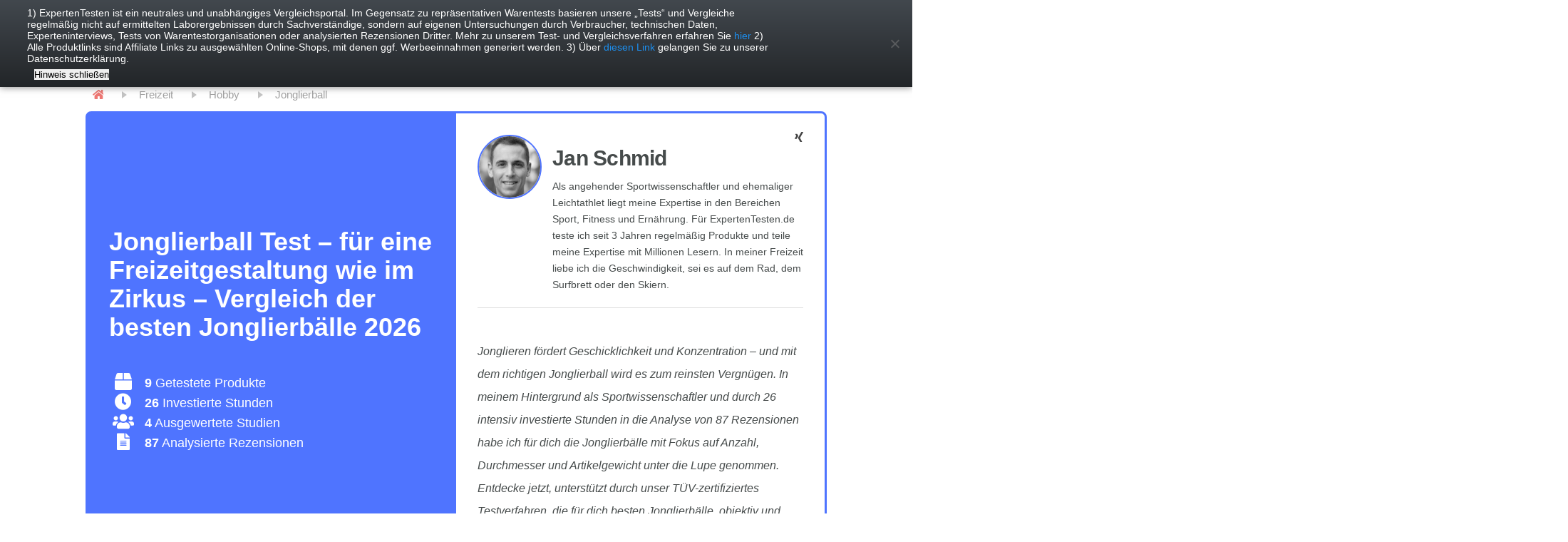

--- FILE ---
content_type: text/html; charset=UTF-8
request_url: https://www.expertentesten.de/sport-freizeit/jonglierball-test/
body_size: 68669
content:
<!DOCTYPE html>
<html lang="de" prefix="og: http://ogp.me/ns#"
                                      >
<head>
    <meta charset="UTF-8"/>
    <link rel="profile" href="//gmpg.org/xfn/11"/>
    <link rel="pingback" href="https://www.expertentesten.de/xmlrpc.php"/>
    <meta name="apple-mobile-web-app-capable" content="yes"/>

    <link rel="apple-touch-icon" sizes="120x120" href="/apple-touch-icon.png">
    <link rel="icon" type="image/png" sizes="32x32" href="/favicon-32x32.png">
    <link rel="icon" type="image/png" sizes="16x16" href="/favicon-16x16.png">
    <link rel="manifest" href="/manifest.json">
    <link rel="mask-icon" href="/safari-pinned-tab.svg" color="#5bbad5">
    <meta name="theme-color" content="#ffffff">
        <meta name="p:domain_verify" content="477fc10fb8de4971bdcd45eb5b41b142"/>
    <meta name='robots' content='index, follow, max-image-preview:large, max-snippet:-1, max-video-preview:-1' />

	<!-- This site is optimized with the Yoast SEO plugin v26.8 - https://yoast.com/product/yoast-seo-wordpress/ -->
	<title>Jonglierball Test + Vergleich 2026 ᐅ TÜV-zertifiziert</title>
	<meta name="description" content="➤ TÜV-zertifizierter Jonglierball Test &#038; Vergleich im Januar 2026 ✅ 3 Modelle SEHR GUT ✅ Finden Sie in 2 Minuten die besten Bälle!" />
	<link rel="canonical" href="https://www.expertentesten.de/sport-freizeit/jonglierball-test/" />
	<meta property="og:locale" content="de_DE" />
	<meta property="og:type" content="article" />
	<meta property="og:title" content="Jonglierball Test - für eine Freizeitgestaltung wie im Zirkus - Vergleich der besten Jonglierbälle 2026 - ExpertenTesten.de" />
	<meta property="og:description" content="Per Test und Vergleich wurden die Henry Beanbags Superior zum Favoriten gekürt. Von schwarz-gelb bis hin zu schwarz-rot sind Henry Beanbags Superior in vielen attraktiven Farbkombinationen an. Ob Amateur oder Profi &#8211; die exzellente Beanbag Auswahl begeistert jeden Jongleur. Kein Wunder, dass diese Jonglierbälle beim Test auf Platz 1 gelangt sind. Die Henry Beanbags Superior ..." />
	<meta property="og:url" content="https://www.expertentesten.de/sport-freizeit/jonglierball-test/" />
	<meta property="og:site_name" content="ExpertenTesten.de" />
	<meta property="article:modified_time" content="2025-08-17T22:30:03+00:00" />
	<meta property="og:image" content="https://www.expertentesten.de/wp-content/uploads/2019/03/Jonglierbälle-Test.png" />
	<meta property="og:image:width" content="200" />
	<meta property="og:image:height" content="200" />
	<meta property="og:image:type" content="image/png" />
	<meta name="twitter:card" content="summary_large_image" />
	<meta name="twitter:label1" content="Geschätzte Lesezeit" />
	<meta name="twitter:data1" content="4 Minuten" />
	<script type="application/ld+json" class="yoast-schema-graph">{"@context":"https://schema.org","@graph":[{"@type":"WebPage","@id":"https://www.expertentesten.de/sport-freizeit/jonglierball-test/","url":"https://www.expertentesten.de/sport-freizeit/jonglierball-test/","name":"Jonglierball Test - für eine Freizeitgestaltung wie im Zirkus - Vergleich der besten Jonglierbälle 2026 - ExpertenTesten.de","isPartOf":{"@id":"https://www.expertentesten.de/#website"},"primaryImageOfPage":{"@id":"https://www.expertentesten.de/sport-freizeit/jonglierball-test/#primaryimage"},"image":{"@id":"https://www.expertentesten.de/sport-freizeit/jonglierball-test/#primaryimage"},"thumbnailUrl":"https://www.expertentesten.de/wp-content/uploads/2019/03/Jonglierbälle-Test.png","datePublished":"2025-08-17T20:01:56+00:00","dateModified":"2025-08-17T22:30:03+00:00","breadcrumb":{"@id":"https://www.expertentesten.de/sport-freizeit/jonglierball-test/#breadcrumb"},"inLanguage":"de","potentialAction":[{"@type":"ReadAction","target":["https://www.expertentesten.de/sport-freizeit/jonglierball-test/"]}]},{"@type":"ImageObject","inLanguage":"de","@id":"https://www.expertentesten.de/sport-freizeit/jonglierball-test/#primaryimage","url":"https://www.expertentesten.de/wp-content/uploads/2019/03/Jonglierbälle-Test.png","contentUrl":"https://www.expertentesten.de/wp-content/uploads/2019/03/Jonglierbälle-Test.png","width":200,"height":200,"caption":"Die 5 besten Jonglierbälle im Vergleich"},{"@type":"BreadcrumbList","@id":"https://www.expertentesten.de/sport-freizeit/jonglierball-test/#breadcrumb","itemListElement":[{"@type":"ListItem","position":1,"name":"Home","item":"https://www.expertentesten.de/"},{"@type":"ListItem","position":2,"name":"Freizeit","item":"https://www.expertentesten.de/sport-freizeit/"},{"@type":"ListItem","position":3,"name":"Jonglierball Test &#8211; für eine Freizeitgestaltung wie im Zirkus &#8211; Vergleich der besten Jonglierbälle 2026"}]},{"@type":"WebSite","@id":"https://www.expertentesten.de/#website","url":"https://www.expertentesten.de/","name":"ExpertenTesten.de","description":"","potentialAction":[{"@type":"SearchAction","target":{"@type":"EntryPoint","urlTemplate":"https://www.expertentesten.de/?s={search_term_string}"},"query-input":{"@type":"PropertyValueSpecification","valueRequired":true,"valueName":"search_term_string"}}],"inLanguage":"de"}]}</script>
	<!-- / Yoast SEO plugin. -->



<style id='wp-img-auto-sizes-contain-inline-css'>
img:is([sizes=auto i],[sizes^="auto," i]){contain-intrinsic-size:3000px 1500px}
/*# sourceURL=wp-img-auto-sizes-contain-inline-css */
</style>
<link rel='stylesheet' id='cookie-notice-front-css' href='https://www.expertentesten.de/wp-content/plugins/cookie-notice/css/front.min.css?ver=2.5.11' media='all' />
<link data-minify="1" rel='stylesheet' id='global-style-css' href='https://www.expertentesten.de/wp-content/cache/min/1/wp-content/themes/expertentesten/build/css/v3_global.css?ver=1769288834' media='all' />
<link data-minify="1" rel='stylesheet' id='topic-css' href='https://www.expertentesten.de/wp-content/cache/min/1/wp-content/themes/expertentesten/build/css/v3_topic.css?ver=1769288901' media='all' />
<link data-minify="1" rel='stylesheet' id='fontawesome-style-css' href='https://www.expertentesten.de/wp-content/cache/min/1/wp-content/themes/expertentesten/third-party/fontawesome/css/all.min.css?ver=1769288834' media='all' />
<link data-minify="1" rel='stylesheet' id='tablepress-default-css' href='https://www.expertentesten.de/wp-content/cache/min/1/wp-content/plugins/tablepress/css/build/default.css?ver=1672398750' media='all' />
<style id='rocket-lazyload-inline-css'>
.rll-youtube-player{position:relative;padding-bottom:56.23%;height:0;overflow:hidden;max-width:100%;}.rll-youtube-player:focus-within{outline: 2px solid currentColor;outline-offset: 5px;}.rll-youtube-player iframe{position:absolute;top:0;left:0;width:100%;height:100%;z-index:100;background:0 0}.rll-youtube-player img{bottom:0;display:block;left:0;margin:auto;max-width:100%;width:100%;position:absolute;right:0;top:0;border:none;height:auto;-webkit-transition:.4s all;-moz-transition:.4s all;transition:.4s all}.rll-youtube-player img:hover{-webkit-filter:brightness(75%)}.rll-youtube-player .play{height:100%;width:100%;left:0;top:0;position:absolute;background:url(https://www.expertentesten.de/wp-content/plugins/wp-rocket/assets/img/youtube.png) no-repeat center;background-color: transparent !important;cursor:pointer;border:none;}
/*# sourceURL=rocket-lazyload-inline-css */
</style>
<script data-minify="1" src="https://www.expertentesten.de/wp-content/cache/min/1/wp-content/themes/expertentesten/assets/js/jquery.js?ver=1769288834" id="jquery-js"></script>
<script id="ajax_comment-js-extra">
var misha_ajax_comment_params = {"ajaxurl":"https://www.expertentesten.de/wp-admin/admin-ajax.php"};
//# sourceURL=ajax_comment-js-extra
</script>
<script data-minify="1" src="https://www.expertentesten.de/wp-content/cache/min/1/wp-content/themes/expertentesten/third-party/ajax-comment.js?ver=1769288834" id="ajax_comment-js" data-rocket-defer defer></script>
<link rel="EditURI" type="application/rsd+xml" title="RSD" href="https://www.expertentesten.de/xmlrpc.php?rsd" />
<meta name="referrer" content="no-referrer-when-downgrade" />
<style> #wp-worthy-pixel { line-height: 1px; height: 1px; margin: 0; padding: 0; overflow: hidden; } </style>
<link rel="llms-sitemap" href="https://www.expertentesten.de/llms.txt" />
            <script type="text/javascript">
                if (document.cookie.indexOf('wp-settings-time') !== -1 && window.location.href.indexOf('xpreview') < 0) {
                    if (window.location.href.indexOf('?') !== -1) {
                        window.location = window.location.href + '&xpreview=true';
                    } else {
                        window.location = window.location.href + '?xpreview=true';
                    }
                }
            </script>
            
<style>
:root {
--ci-color: #4f74ff;
--light-bg-color: #F6F7FF;
}
</style>

        <meta name="viewport" content="width=device-width, initial-scale=1.0"><script defer src="https://cdns.symplr.de/expertentesten.de/expertentesten.js"></script>

<script defer data-domain="expertentesten.de" src="https://plausible.io/js/plausible.js"></script>

<!-- Global site tag (gtag.js) - Google Analytics -->
<script type="text/javascript">
var gaProperty = 'UA-40309029-1';
var disableStr = 'ga-disable-' + gaProperty;
if (document.cookie.indexOf(disableStr + '=true') > -1) {
window[disableStr] = true;
}
function gaOptout() {
document.cookie = disableStr + '=true; expires=Thu, 31 Dec 2099 23:59:59 UTC; path=/';
window[disableStr] = true;
}
</script>

<script>
	(function (i, s, o, g, r, a, m) {
		i['GoogleAnalyticsObject'] = r;
		i[r] = i[r] || function () {
			(i[r].q = i[r].q || []).push(arguments)
		}, i[r].l = 1 * new Date();
		a = s.createElement(o),
			m = s.getElementsByTagName(o)[0];
		a.async = 1;
		a.src = g;
		m.parentNode.insertBefore(a, m)
	})(window, document, 'script', '//www.google-analytics.com/analytics.js', 'ga');
setTimeout("ga('send', 'event', 'read', '10 seconds')", 10000);
ga('set', 'anonymizeIp', true);
ga('create', 'UA-40309029-1', {
	'cookieDomain': 'expertentesten.de',
	'siteSpeedSampleRate': 80
});
ga('require', 'displayfeatures');
ga('send', 'pageview');
</script>

<!-- Google Tag Manager -->
<script>(function(w,d,s,l,i){w[l]=w[l]||[];w[l].push({'gtm.start':
new Date().getTime(),event:'gtm.js'});var f=d.getElementsByTagName(s)[0],
j=d.createElement(s),dl=l!='dataLayer'?'&l='+l:'';j.async=true;j.src=
'https://www.googletagmanager.com/gtm.js?id='+i+dl;f.parentNode.insertBefore(j,f);
})(window,document,'script','dataLayer','GTM-WQ6DL98');</script>
<!-- End Google Tag Manager -->

<script defer src="https://reviewsales.io/ads/brand/rs_brand.js"></script>
		<style id="wp-custom-css">
			chatbotkit-widget{
	bottom: 40px !important;
}
@media only screen and (min-width: 480px){
	chatbotkit-widget{
		bottom: 70px !important;
		right: 20px !important;
	}
}


.page-id-529988 #comparison_table .item_image .column_1.tipp_class:before{
	content: 'Werbung';
	padding-top: 12px;
	background-color: #196956;
}


.page-id-529988 #comparison_table .item_image .column_1.tipp_class:after{
	border-top-color: #196956;
}

.lndjoRWjp3ye2x5XZ29y .kgqpqavmCnlczZVXZMNw .ikW2DMZ6yprkNfgHcqIi textarea {
	background: #fff !important;
	color: #333 !important;
}

.postid-1043999 .et_disclaimer .heading,
.postid-1044007 .et_disclaimer .heading {
    display: none !important;
}



		</style>
		<noscript><style id="rocket-lazyload-nojs-css">.rll-youtube-player, [data-lazy-src]{display:none !important;}</style></noscript>
    <style id='global-styles-inline-css'>
:root{--wp--preset--aspect-ratio--square: 1;--wp--preset--aspect-ratio--4-3: 4/3;--wp--preset--aspect-ratio--3-4: 3/4;--wp--preset--aspect-ratio--3-2: 3/2;--wp--preset--aspect-ratio--2-3: 2/3;--wp--preset--aspect-ratio--16-9: 16/9;--wp--preset--aspect-ratio--9-16: 9/16;--wp--preset--color--black: #000000;--wp--preset--color--cyan-bluish-gray: #abb8c3;--wp--preset--color--white: #ffffff;--wp--preset--color--pale-pink: #f78da7;--wp--preset--color--vivid-red: #cf2e2e;--wp--preset--color--luminous-vivid-orange: #ff6900;--wp--preset--color--luminous-vivid-amber: #fcb900;--wp--preset--color--light-green-cyan: #7bdcb5;--wp--preset--color--vivid-green-cyan: #00d084;--wp--preset--color--pale-cyan-blue: #8ed1fc;--wp--preset--color--vivid-cyan-blue: #0693e3;--wp--preset--color--vivid-purple: #9b51e0;--wp--preset--gradient--vivid-cyan-blue-to-vivid-purple: linear-gradient(135deg,rgb(6,147,227) 0%,rgb(155,81,224) 100%);--wp--preset--gradient--light-green-cyan-to-vivid-green-cyan: linear-gradient(135deg,rgb(122,220,180) 0%,rgb(0,208,130) 100%);--wp--preset--gradient--luminous-vivid-amber-to-luminous-vivid-orange: linear-gradient(135deg,rgb(252,185,0) 0%,rgb(255,105,0) 100%);--wp--preset--gradient--luminous-vivid-orange-to-vivid-red: linear-gradient(135deg,rgb(255,105,0) 0%,rgb(207,46,46) 100%);--wp--preset--gradient--very-light-gray-to-cyan-bluish-gray: linear-gradient(135deg,rgb(238,238,238) 0%,rgb(169,184,195) 100%);--wp--preset--gradient--cool-to-warm-spectrum: linear-gradient(135deg,rgb(74,234,220) 0%,rgb(151,120,209) 20%,rgb(207,42,186) 40%,rgb(238,44,130) 60%,rgb(251,105,98) 80%,rgb(254,248,76) 100%);--wp--preset--gradient--blush-light-purple: linear-gradient(135deg,rgb(255,206,236) 0%,rgb(152,150,240) 100%);--wp--preset--gradient--blush-bordeaux: linear-gradient(135deg,rgb(254,205,165) 0%,rgb(254,45,45) 50%,rgb(107,0,62) 100%);--wp--preset--gradient--luminous-dusk: linear-gradient(135deg,rgb(255,203,112) 0%,rgb(199,81,192) 50%,rgb(65,88,208) 100%);--wp--preset--gradient--pale-ocean: linear-gradient(135deg,rgb(255,245,203) 0%,rgb(182,227,212) 50%,rgb(51,167,181) 100%);--wp--preset--gradient--electric-grass: linear-gradient(135deg,rgb(202,248,128) 0%,rgb(113,206,126) 100%);--wp--preset--gradient--midnight: linear-gradient(135deg,rgb(2,3,129) 0%,rgb(40,116,252) 100%);--wp--preset--font-size--small: 13px;--wp--preset--font-size--medium: 20px;--wp--preset--font-size--large: 36px;--wp--preset--font-size--x-large: 42px;--wp--preset--spacing--20: 0.44rem;--wp--preset--spacing--30: 0.67rem;--wp--preset--spacing--40: 1rem;--wp--preset--spacing--50: 1.5rem;--wp--preset--spacing--60: 2.25rem;--wp--preset--spacing--70: 3.38rem;--wp--preset--spacing--80: 5.06rem;--wp--preset--shadow--natural: 6px 6px 9px rgba(0, 0, 0, 0.2);--wp--preset--shadow--deep: 12px 12px 50px rgba(0, 0, 0, 0.4);--wp--preset--shadow--sharp: 6px 6px 0px rgba(0, 0, 0, 0.2);--wp--preset--shadow--outlined: 6px 6px 0px -3px rgb(255, 255, 255), 6px 6px rgb(0, 0, 0);--wp--preset--shadow--crisp: 6px 6px 0px rgb(0, 0, 0);}:where(.is-layout-flex){gap: 0.5em;}:where(.is-layout-grid){gap: 0.5em;}body .is-layout-flex{display: flex;}.is-layout-flex{flex-wrap: wrap;align-items: center;}.is-layout-flex > :is(*, div){margin: 0;}body .is-layout-grid{display: grid;}.is-layout-grid > :is(*, div){margin: 0;}:where(.wp-block-columns.is-layout-flex){gap: 2em;}:where(.wp-block-columns.is-layout-grid){gap: 2em;}:where(.wp-block-post-template.is-layout-flex){gap: 1.25em;}:where(.wp-block-post-template.is-layout-grid){gap: 1.25em;}.has-black-color{color: var(--wp--preset--color--black) !important;}.has-cyan-bluish-gray-color{color: var(--wp--preset--color--cyan-bluish-gray) !important;}.has-white-color{color: var(--wp--preset--color--white) !important;}.has-pale-pink-color{color: var(--wp--preset--color--pale-pink) !important;}.has-vivid-red-color{color: var(--wp--preset--color--vivid-red) !important;}.has-luminous-vivid-orange-color{color: var(--wp--preset--color--luminous-vivid-orange) !important;}.has-luminous-vivid-amber-color{color: var(--wp--preset--color--luminous-vivid-amber) !important;}.has-light-green-cyan-color{color: var(--wp--preset--color--light-green-cyan) !important;}.has-vivid-green-cyan-color{color: var(--wp--preset--color--vivid-green-cyan) !important;}.has-pale-cyan-blue-color{color: var(--wp--preset--color--pale-cyan-blue) !important;}.has-vivid-cyan-blue-color{color: var(--wp--preset--color--vivid-cyan-blue) !important;}.has-vivid-purple-color{color: var(--wp--preset--color--vivid-purple) !important;}.has-black-background-color{background-color: var(--wp--preset--color--black) !important;}.has-cyan-bluish-gray-background-color{background-color: var(--wp--preset--color--cyan-bluish-gray) !important;}.has-white-background-color{background-color: var(--wp--preset--color--white) !important;}.has-pale-pink-background-color{background-color: var(--wp--preset--color--pale-pink) !important;}.has-vivid-red-background-color{background-color: var(--wp--preset--color--vivid-red) !important;}.has-luminous-vivid-orange-background-color{background-color: var(--wp--preset--color--luminous-vivid-orange) !important;}.has-luminous-vivid-amber-background-color{background-color: var(--wp--preset--color--luminous-vivid-amber) !important;}.has-light-green-cyan-background-color{background-color: var(--wp--preset--color--light-green-cyan) !important;}.has-vivid-green-cyan-background-color{background-color: var(--wp--preset--color--vivid-green-cyan) !important;}.has-pale-cyan-blue-background-color{background-color: var(--wp--preset--color--pale-cyan-blue) !important;}.has-vivid-cyan-blue-background-color{background-color: var(--wp--preset--color--vivid-cyan-blue) !important;}.has-vivid-purple-background-color{background-color: var(--wp--preset--color--vivid-purple) !important;}.has-black-border-color{border-color: var(--wp--preset--color--black) !important;}.has-cyan-bluish-gray-border-color{border-color: var(--wp--preset--color--cyan-bluish-gray) !important;}.has-white-border-color{border-color: var(--wp--preset--color--white) !important;}.has-pale-pink-border-color{border-color: var(--wp--preset--color--pale-pink) !important;}.has-vivid-red-border-color{border-color: var(--wp--preset--color--vivid-red) !important;}.has-luminous-vivid-orange-border-color{border-color: var(--wp--preset--color--luminous-vivid-orange) !important;}.has-luminous-vivid-amber-border-color{border-color: var(--wp--preset--color--luminous-vivid-amber) !important;}.has-light-green-cyan-border-color{border-color: var(--wp--preset--color--light-green-cyan) !important;}.has-vivid-green-cyan-border-color{border-color: var(--wp--preset--color--vivid-green-cyan) !important;}.has-pale-cyan-blue-border-color{border-color: var(--wp--preset--color--pale-cyan-blue) !important;}.has-vivid-cyan-blue-border-color{border-color: var(--wp--preset--color--vivid-cyan-blue) !important;}.has-vivid-purple-border-color{border-color: var(--wp--preset--color--vivid-purple) !important;}.has-vivid-cyan-blue-to-vivid-purple-gradient-background{background: var(--wp--preset--gradient--vivid-cyan-blue-to-vivid-purple) !important;}.has-light-green-cyan-to-vivid-green-cyan-gradient-background{background: var(--wp--preset--gradient--light-green-cyan-to-vivid-green-cyan) !important;}.has-luminous-vivid-amber-to-luminous-vivid-orange-gradient-background{background: var(--wp--preset--gradient--luminous-vivid-amber-to-luminous-vivid-orange) !important;}.has-luminous-vivid-orange-to-vivid-red-gradient-background{background: var(--wp--preset--gradient--luminous-vivid-orange-to-vivid-red) !important;}.has-very-light-gray-to-cyan-bluish-gray-gradient-background{background: var(--wp--preset--gradient--very-light-gray-to-cyan-bluish-gray) !important;}.has-cool-to-warm-spectrum-gradient-background{background: var(--wp--preset--gradient--cool-to-warm-spectrum) !important;}.has-blush-light-purple-gradient-background{background: var(--wp--preset--gradient--blush-light-purple) !important;}.has-blush-bordeaux-gradient-background{background: var(--wp--preset--gradient--blush-bordeaux) !important;}.has-luminous-dusk-gradient-background{background: var(--wp--preset--gradient--luminous-dusk) !important;}.has-pale-ocean-gradient-background{background: var(--wp--preset--gradient--pale-ocean) !important;}.has-electric-grass-gradient-background{background: var(--wp--preset--gradient--electric-grass) !important;}.has-midnight-gradient-background{background: var(--wp--preset--gradient--midnight) !important;}.has-small-font-size{font-size: var(--wp--preset--font-size--small) !important;}.has-medium-font-size{font-size: var(--wp--preset--font-size--medium) !important;}.has-large-font-size{font-size: var(--wp--preset--font-size--large) !important;}.has-x-large-font-size{font-size: var(--wp--preset--font-size--x-large) !important;}
/*# sourceURL=global-styles-inline-css */
</style>
<link data-minify="1" rel="stylesheet" id="asp-basic" href="https://www.expertentesten.de/wp-content/cache/min/1/wp-content/cache/asp/style.basic-ho-is-po-no-da-co-au-se-is.css?ver=1746621785" media="all" /><style id='asp-instance-1'>
div[id*='ajaxsearchpro1_'] div.asp_loader,
div[id*='ajaxsearchpro1_'] div.asp_loader * {
    /* display: none; */
    box-sizing: border-box !important;
    margin: 0;
    padding: 0;
    /* vertical-align: middle !important; */
    box-shadow: none;
}

div[id*='ajaxsearchpro1_'] div.asp_loader {
    box-sizing: border-box;
    display: flex;
    flex: 0 1 auto;
    flex-direction: column;
    flex-grow: 0;
    flex-shrink: 0;
    flex-basis:28px;
    max-width: 100%;
    max-height: 100%;
    align-items: center;
    justify-content: center;
}

div[id*='ajaxsearchpro1_'] div.asp_loader-inner {
    width: 100%;
    margin: 0 auto;
    text-align: center;
    /* vertical-align: text-top; */
    height: 100%;
}
 
@-webkit-keyframes rotate-simple {
    0% {
        -webkit-transform: rotate(0deg);
        transform: rotate(0deg); }

    50% {
        -webkit-transform: rotate(180deg);
        transform: rotate(180deg); }

    100% {
        -webkit-transform: rotate(360deg);
        transform: rotate(360deg); } }

@keyframes rotate-simple {
    0% {
        -webkit-transform: rotate(0deg);
        transform: rotate(0deg); }

    50% {
        -webkit-transform: rotate(180deg);
        transform: rotate(180deg); }

    100% {
        -webkit-transform: rotate(360deg);
        transform: rotate(360deg); } }
div[id*='ajaxsearchpro1_'] div.asp_simple-circle {
    margin: 0;
    height: 100%;
    width: 100%;
    animation: rotate-simple 0.8s infinite linear;
    -webkit-animation: rotate-simple 0.8s infinite linear;
    border: 4px solid rgba(112, 112, 112, 1);
    border-right-color: transparent;
    border-radius: 50%;
    box-sizing: border-box;
}

div[id*='ajaxsearchprores1_'] .asp_res_loader div.asp_loader,
div[id*='ajaxsearchprores1_'] .asp_res_loader div.asp_loader * {
    /* display: none; */
    box-sizing: border-box !important;
    margin: 0;
    padding: 0;
    /* vertical-align: middle !important; */
    box-shadow: none;
}

div[id*='ajaxsearchprores1_'] .asp_res_loader div.asp_loader {
    box-sizing: border-box;
    display: flex;
    flex: 0 1 auto;
    flex-direction: column;
    flex-grow: 0;
    flex-shrink: 0;
    flex-basis:28px;
    max-width: 100%;
    max-height: 100%;
    align-items: center;
    justify-content: center;
}

div[id*='ajaxsearchprores1_'] .asp_res_loader div.asp_loader-inner {
    width: 100%;
    margin: 0 auto;
    text-align: center;
    /* vertical-align: text-top; */
    height: 100%;
}
 
@-webkit-keyframes rotate-simple {
    0% {
        -webkit-transform: rotate(0deg);
        transform: rotate(0deg); }

    50% {
        -webkit-transform: rotate(180deg);
        transform: rotate(180deg); }

    100% {
        -webkit-transform: rotate(360deg);
        transform: rotate(360deg); } }

@keyframes rotate-simple {
    0% {
        -webkit-transform: rotate(0deg);
        transform: rotate(0deg); }

    50% {
        -webkit-transform: rotate(180deg);
        transform: rotate(180deg); }

    100% {
        -webkit-transform: rotate(360deg);
        transform: rotate(360deg); } }
div[id*='ajaxsearchprores1_'] .asp_res_loader div.asp_simple-circle {
    margin: 0;
    height: 100%;
    width: 100%;
    animation: rotate-simple 0.8s infinite linear;
    -webkit-animation: rotate-simple 0.8s infinite linear;
    border: 4px solid rgba(112, 112, 112, 1);
    border-right-color: transparent;
    border-radius: 50%;
    box-sizing: border-box;
}

#ajaxsearchpro1_1 div.asp_loader, #ajaxsearchpro1_2 div.asp_loader,
#ajaxsearchpro1_1 div.asp_loader *, #ajaxsearchpro1_2 div.asp_loader * {
    /* display: none; */
    box-sizing: border-box !important;
    margin: 0;
    padding: 0;
    /* vertical-align: middle !important; */
    box-shadow: none;
}

#ajaxsearchpro1_1 div.asp_loader, #ajaxsearchpro1_2 div.asp_loader {
    box-sizing: border-box;
    display: flex;
    flex: 0 1 auto;
    flex-direction: column;
    flex-grow: 0;
    flex-shrink: 0;
    flex-basis:28px;
    max-width: 100%;
    max-height: 100%;
    align-items: center;
    justify-content: center;
}

#ajaxsearchpro1_1 div.asp_loader-inner, #ajaxsearchpro1_2 div.asp_loader-inner {
    width: 100%;
    margin: 0 auto;
    text-align: center;
    /* vertical-align: text-top; */
    height: 100%;
}
 
@-webkit-keyframes rotate-simple {
    0% {
        -webkit-transform: rotate(0deg);
        transform: rotate(0deg); }

    50% {
        -webkit-transform: rotate(180deg);
        transform: rotate(180deg); }

    100% {
        -webkit-transform: rotate(360deg);
        transform: rotate(360deg); } }

@keyframes rotate-simple {
    0% {
        -webkit-transform: rotate(0deg);
        transform: rotate(0deg); }

    50% {
        -webkit-transform: rotate(180deg);
        transform: rotate(180deg); }

    100% {
        -webkit-transform: rotate(360deg);
        transform: rotate(360deg); } }
#ajaxsearchpro1_1 div.asp_simple-circle, #ajaxsearchpro1_2 div.asp_simple-circle {
    margin: 0;
    height: 100%;
    width: 100%;
    animation: rotate-simple 0.8s infinite linear;
    -webkit-animation: rotate-simple 0.8s infinite linear;
    border: 4px solid rgba(112, 112, 112, 1);
    border-right-color: transparent;
    border-radius: 50%;
    box-sizing: border-box;
}


div.asp_r.asp_r_1,
div.asp_r.asp_r_1 *,
div.asp_m.asp_m_1,
div.asp_m.asp_m_1 *,
div.asp_s.asp_s_1,
div.asp_s.asp_s_1 * {
    -webkit-box-sizing: content-box; /* Safari/Chrome, other WebKit */
    -moz-box-sizing: content-box; /* Firefox, other Gecko */
    -ms-box-sizing: content-box;
    -o-box-sizing: content-box;
    box-sizing: content-box;
    border: 0;
    border-radius: 0;
    text-transform: none;
    text-shadow: none;
    box-shadow: none;
    text-decoration: none;
    text-align: left;
    letter-spacing: normal;
}

div.asp_r.asp_r_1,
div.asp_m.asp_m_1,
div.asp_s.asp_s_1 {
    -webkit-box-sizing: border-box;
    -moz-box-sizing: border-box;
    -ms-box-sizing: border-box;
    -o-box-sizing: border-box;
    box-sizing: border-box;
}

/* Margin and padding gets wrecked if set with compatibility.. */
div.asp_r.asp_r_1,
div.asp_r.asp_r_1 *,
div.asp_m.asp_m_1,
div.asp_m.asp_m_1 *,
div.asp_s.asp_s_1,
div.asp_s.asp_s_1 * {
    padding: 0;
    margin: 0;
}

.wpdreams_clear {
    clear: both;
}

.asp_w_container_1 {
	width: 100%;
}

div.asp_m.asp_m_1 {
  width: 100%;
  height: auto;
  max-height: none;
  border-radius: 5px;
  background: #d1eaff;
  margin-top: 0;
  margin-bottom: 0;
  			background-image: -webkit-linear-gradient(60deg, rgb(255, 255, 255), rgb(255, 255, 255));
			background-image: -moz-linear-gradient(60deg, rgb(255, 255, 255), rgb(255, 255, 255));
			background-image: -o-linear-gradient(60deg, rgb(255, 255, 255), rgb(255, 255, 255));
			background-image: -ms-linear-gradient(60deg, rgb(255, 255, 255) 0%, rgb(255, 255, 255) 100%);
			background-image: linear-gradient(60deg, rgb(255, 255, 255), rgb(255, 255, 255));
			  overflow: hidden;
  border:3px solid rgb(61, 95, 222);border-radius:30px 30px 30px 30px;  box-shadow:0px 0px 0px 0px rgb(255, 255, 255) ;}




div.asp_m.asp_m_1 .probox {
  margin: 0px;
  height: 50px;
  			background-image: -moz-radial-gradient(center, ellipse cover,  rgb(255, 255, 255), rgb(255, 255, 255));
			background-image: -webkit-gradient(radial, center center, 0px, center center, 100%, rgb(255, 255, 255), rgb(255, 255, 255));
			background-image: -webkit-radial-gradient(center, ellipse cover,  rgb(255, 255, 255), rgb(255, 255, 255));
			background-image: -o-radial-gradient(center, ellipse cover,  rgb(255, 255, 255), rgb(255, 255, 255));
			background-image: -ms-radial-gradient(center, ellipse cover,  rgb(255, 255, 255), rgb(255, 255, 255));
			background-image: radial-gradient(ellipse at center,  rgb(255, 255, 255), rgb(255, 255, 255));
			  border:1px none rgb(0, 0, 0);border-radius:30px 30px 30px 30px;  box-shadow:0px 0px 0px 0px rgb(255, 255, 255) inset;}



p[id*=asp-try-1] {
    color: rgb(85, 85, 85) !important;
    display: block;
}

div.asp_main_container+[id*=asp-try-1] {
        width: 100%;
}

p[id*=asp-try-1] a {
    color: rgb(255, 181, 86) !important;
}

p[id*=asp-try-1] a:after {
    color: rgb(85, 85, 85) !important;
    display: inline;
    content: ',';
}

p[id*=asp-try-1] a:last-child:after {
    display: none;
}

div.asp_m.asp_m_1 .probox .proinput {
  font-weight:normal;font-family:inherit;color:rgb(0, 0, 0);font-size:22px;line-height:30px;text-shadow:0px 0px 0px rgba(255, 255, 255, 0);    line-height: normal;
  flex-grow: 1;
  order: 5;
  margin: 0 0 0 10px;
  padding: 0 5px;
}

div.asp_m.asp_m_1 .probox .proinput input.orig {
    font-weight:normal;font-family:inherit;color:rgb(0, 0, 0);font-size:22px;line-height:30px;text-shadow:0px 0px 0px rgba(255, 255, 255, 0);    line-height: normal;
    border: 0;
    box-shadow: none;
    height: 50px;
    position: relative;
    z-index: 2;
    padding: 0 !important;
    padding-top: 2px !important;
    margin: -1px 0 0 -4px !important;
    width: 100%;
    background: transparent !important;
}

div.asp_m.asp_m_1 .probox .proinput input.autocomplete {
    font-weight:normal;font-family:inherit;color:rgb(0, 0, 0);font-size:22px;line-height:30px;text-shadow:0px 0px 0px rgba(255, 255, 255, 0);    line-height: normal;
    opacity: 0.25;
    height: 50px;
    display: block;
    position: relative;
    z-index: 1;
    padding: 0 !important;
    margin: -1px 0 0 -4px !important;
    margin-top: -50px !important;
    width: 100%;
    background: transparent !important;
}

.rtl div.asp_m.asp_m_1 .probox .proinput input.orig,
.rtl div.asp_m.asp_m_1 .probox .proinput input.autocomplete {
    font-weight:normal;font-family:inherit;color:rgb(0, 0, 0);font-size:22px;line-height:30px;text-shadow:0px 0px 0px rgba(255, 255, 255, 0);    line-height: normal;
    direction: rtl;
    text-align: right;
}

.rtl div.asp_m.asp_m_1 .probox .proinput {
    /*float: right;*/
    margin-right: 2px;
}

.rtl div.asp_m.asp_m_1 .probox .proloading,
.rtl div.asp_m.asp_m_1 .probox .proclose {
    order: 3;
}


div.asp_m.asp_m_1 .probox .proinput input.orig::-webkit-input-placeholder {
    font-weight:normal;font-family:inherit;color:rgb(0, 0, 0);font-size:22px;text-shadow:0px 0px 0px rgba(255, 255, 255, 0);    opacity: 0.85;
}
div.asp_m.asp_m_1 .probox .proinput input.orig::-moz-placeholder {
    font-weight:normal;font-family:inherit;color:rgb(0, 0, 0);font-size:22px;text-shadow:0px 0px 0px rgba(255, 255, 255, 0);    opacity: 0.85;
}
div.asp_m.asp_m_1 .probox .proinput input.orig:-ms-input-placeholder {
    font-weight:normal;font-family:inherit;color:rgb(0, 0, 0);font-size:22px;text-shadow:0px 0px 0px rgba(255, 255, 255, 0);    opacity: 0.85;
}
div.asp_m.asp_m_1 .probox .proinput input.orig:-moz-placeholder {
    font-weight:normal;font-family:inherit;color:rgb(0, 0, 0);font-size:22px;text-shadow:0px 0px 0px rgba(255, 255, 255, 0);    opacity: 0.85;
    line-height: normal !important;
}

div.asp_m.asp_m_1 .probox .proinput input.autocomplete {
    font-weight:normal;font-family:inherit;color:rgb(0, 0, 0);font-size:22px;line-height:30px;text-shadow:0px 0px 0px rgba(255, 255, 255, 0);    line-height: normal;
    border: 0;
    box-shadow: none;
}

div.asp_m.asp_m_1 .probox .proloading,
div.asp_m.asp_m_1 .probox .proclose,
div.asp_m.asp_m_1 .probox .promagnifier,
div.asp_m.asp_m_1 .probox .prosettings {
  width: 50px;
  height: 50px;
  flex: 0 0 50px;
  flex-grow: 0;
  order: 7;
  text-align: center;
}

div.asp_m.asp_m_1 .probox .proclose svg {
     fill: rgb(254, 254, 254);
     background: rgb(51, 51, 51);
     box-shadow: 0px 0px 0px 2px rgba(255, 255, 255, 0.9);
     border-radius: 50%;
     box-sizing: border-box;
     margin-left: -10px;
     margin-top: -10px;
     padding: 4px;
}

div.asp_m.asp_m_1 .probox .proloading {
    width: 50px;
    height: 50px;
    min-width: 50px;
    min-height: 50px;
    max-width: 50px;
    max-height: 50px;
}

div.asp_m.asp_m_1 .probox .proloading .asp_loader {
    width: 46px;
    height: 46px;
    min-width: 46px;
    min-height: 46px;
    max-width: 46px;
    max-height: 46px;
}

div.asp_m.asp_m_1 .probox .promagnifier {
	width: auto;
	height: 50px;
	flex: 0 0 auto;
	order: 7;
	/* Ipad and stuff.. */
	-webkit-flex: 0 0 auto;
	-webkit-order: 7;
}


div.asp_m.asp_m_1 .probox .promagnifier:focus-visible {
	outline: black outset;
}

div.asp_m.asp_m_1 .probox .proloading .innericon,
div.asp_m.asp_m_1 .probox .proclose .innericon,
div.asp_m.asp_m_1 .probox .promagnifier .innericon,
div.asp_m.asp_m_1 .probox .prosettings .innericon {
	text-align: center;
}

div.asp_m.asp_m_1 .probox .promagnifier .innericon {
	display: block;
	width: 50px;
	height: 50px;
	float: right;
}

div.asp_m.asp_m_1 .probox .promagnifier .asp_text_button {
	display: block;
	width: auto;
	height: 50px;
	float: right;
	margin: 0;
		    padding: 0 10px 0 2px;
	    font-weight:normal;font-family:inherit;color:rgb(51, 51, 51);font-size:15px;line-height:normal;text-shadow:0px 0px 0px rgba(255, 255, 255, 0);    /* to center the text, this must be identical with the height */
    line-height: 50px;
}

div.asp_m.asp_m_1 .probox .promagnifier .innericon svg {
  fill: rgba(112, 112, 112, 1);
}

div.asp_m.asp_m_1 .probox .prosettings .innericon svg {
  fill: rgb(249, 249, 249);
}



div.asp_m.asp_m_1 .probox .promagnifier {
        width: 50px;
    height: 50px;
  			background-image: -webkit-linear-gradient(360deg, rgb(255, 255, 255), rgb(255, 255, 255));
			background-image: -moz-linear-gradient(360deg, rgb(255, 255, 255), rgb(255, 255, 255));
			background-image: -o-linear-gradient(360deg, rgb(255, 255, 255), rgb(255, 255, 255));
			background-image: -ms-linear-gradient(360deg, rgb(255, 255, 255) 0%, rgb(255, 255, 255) 100%);
			background-image: linear-gradient(360deg, rgb(255, 255, 255), rgb(255, 255, 255));
			  background-position:center center;
  background-repeat: no-repeat;

  order: 11;
  /* Ipad and stuff fix */
  -webkit-order: 11;
  float: right; /* IE9, no flexbox */
  border:0px solid rgb(255, 255, 255);border-radius:0px 0px 0px 0px;  box-shadow:-1px 1px 0px 0px rgba(255, 255, 255, 0.33) inset;  cursor: pointer;
  background-size: 100% 100%;

  background-position:center center;
  background-repeat: no-repeat;
  cursor: pointer;
}



div.asp_m.asp_m_1 .probox .prosettings {
  width: 50px;
  height: 50px;
  			background-image: -webkit-linear-gradient(185deg, rgb(54, 54, 54), rgb(82, 82, 82));
			background-image: -moz-linear-gradient(185deg, rgb(54, 54, 54), rgb(82, 82, 82));
			background-image: -o-linear-gradient(185deg, rgb(54, 54, 54), rgb(82, 82, 82));
			background-image: -ms-linear-gradient(185deg, rgb(54, 54, 54) 0%, rgb(82, 82, 82) 100%);
			background-image: linear-gradient(185deg, rgb(54, 54, 54), rgb(82, 82, 82));
			  background-position:center center;
  background-repeat: no-repeat;
  order: 2;
  /* Ipad and stuff fix*/
  -webkit-order: 2;
  float: left; /* IE9, no flexbox */
  border:0px solid rgb(203, 203, 203);border-radius:0px 0px 0px 0px;  box-shadow:1px 1px 0px 0px rgba(255, 255, 255, 0.24) inset;  cursor: pointer;
  background-size: 100% 100%;
  align-self: flex-end;
}


div.asp_r.asp_r_1 {
    position: absolute;
    z-index: 11000;
    width: auto;
    margin: 12px 0 0 0;
}



div.asp_r.asp_r_1 .asp_nores {
	border:0px solid rgb(0, 0, 0);border-radius:0px 0px 0px 0px;	box-shadow:0px 5px 5px -5px #dfdfdf;    padding: 6px 12px 6px 12px;
    margin: 0 0 0 0;
    font-weight:normal;font-family:inherit;color:rgba(74, 74, 74, 1);font-size:1rem;line-height:1.2rem;text-shadow:0px 0px 0px rgba(255, 255, 255, 0);    font-weight: normal;
	background: rgb(255, 255, 255);
}

div.asp_r.asp_r_1 .asp_nores .asp_nores_kw_suggestions {
	color: rgba(234, 67, 53, 1);
    font-weight: normal;
}

div.asp_r.asp_r_1 .asp_nores .asp_keyword {
    padding: 0 8px 0 0;
    cursor: pointer;
	color: rgba(20, 84, 169, 1);
    font-weight: bold;
}

div.asp_r.asp_r_1 .asp_results_top {
    background: rgb(255, 255, 255);
    border:1px none rgb(81, 81, 81);border-radius:0px 0px 0px 0px;    padding: 6px 12px 6px 12px;
    margin: 0 0 4px 0;
    text-align: center;
    font-weight:normal;font-family:"Open Sans";color:rgb(74, 74, 74);font-size:13px;line-height:16px;text-shadow:0px 0px 0px rgba(255, 255, 255, 0);}

div.asp_r.asp_r_1 .results .item {
    height: auto;
    background: rgb(249, 249, 249);
}

div.asp_r.asp_r_1 .results .item.hovered {
  			background-image: -moz-radial-gradient(center, ellipse cover,  rgb(244, 244, 244), rgb(244, 244, 244));
			background-image: -webkit-gradient(radial, center center, 0px, center center, 100%, rgb(244, 244, 244), rgb(244, 244, 244));
			background-image: -webkit-radial-gradient(center, ellipse cover,  rgb(244, 244, 244), rgb(244, 244, 244));
			background-image: -o-radial-gradient(center, ellipse cover,  rgb(244, 244, 244), rgb(244, 244, 244));
			background-image: -ms-radial-gradient(center, ellipse cover,  rgb(244, 244, 244), rgb(244, 244, 244));
			background-image: radial-gradient(ellipse at center,  rgb(244, 244, 244), rgb(244, 244, 244));
			}

div.asp_r.asp_r_1 .results .item .asp_image {
  background-size: cover;
  background-repeat: no-repeat;
}


div.asp_r.asp_r_1 .results .item .asp_image img {
  object-fit: cover;
}

div.asp_r.asp_r_1 .results .item .asp_item_overlay_img {
   background-size: cover;
   background-repeat: no-repeat;
}

div.asp_r.asp_r_1 .results .item .asp_content {
    overflow: hidden;
    background: transparent;
    margin: 0;
    padding: 0 10px;
}

div.asp_r.asp_r_1 .results .item .asp_content h3 {
  margin: 0;
  padding: 0;
  display: inline-block;
  line-height: inherit;
  font-weight:bold;font-family:inherit;color:rgb(53, 58, 63);font-size:14px;line-height:1.5em;text-shadow:0px 0px 0px rgba(255, 255, 255, 0);}

div.asp_r.asp_r_1 .results .item .asp_content h3 a {
  margin: 0;
  padding: 0;
  line-height: inherit;
  display: block;
  font-weight:bold;font-family:inherit;color:rgb(53, 58, 63);font-size:14px;line-height:1.5em;text-shadow:0px 0px 0px rgba(255, 255, 255, 0);}

div.asp_r.asp_r_1 .results .item .asp_content h3 a:hover {
  font-weight:bold;font-family:inherit;color:rgb(53, 58, 63);font-size:14px;line-height:1.5em;text-shadow:0px 0px 0px rgba(255, 255, 255, 0);}

div.asp_r.asp_r_1 .results .item div.etc {
  padding: 0;
  font-size: 13px;
  line-height: 1.3em;
  margin-bottom: 6px;
}

div.asp_r.asp_r_1 .results .item .etc .asp_author {
  padding: 0;
  font-weight:bold;font-family:inherit;color:rgb(53, 58, 63);font-size:12px;line-height:13px;text-shadow:0px 0px 0px rgba(255, 255, 255, 0);}

div.asp_r.asp_r_1 .results .item .etc .asp_date {
  margin: 0 0 0 10px;
  padding: 0;
  font-weight:normal;font-family:inherit;color:rgb(173, 173, 173);font-size:11px;line-height:15px;text-shadow:0px 0px 0px rgba(255, 255, 255, 0);}

div.asp_r.asp_r_1 .results .item div.asp_content {
    margin: 0;
    padding: 0;
    font-weight:normal;font-family:inherit;color:rgb(74, 74, 74);font-size:12px;line-height:1.5em;text-shadow:0px 0px 0px rgba(255, 255, 255, 0);}

div.asp_r.asp_r_1 span.highlighted {
    font-weight: bold;
    color: rgba(217, 49, 43, 1);
    background-color: rgba(238, 238, 238, 1);
}

div.asp_r.asp_r_1 p.showmore {
  text-align: center;
  font-weight:normal;font-family:inherit;color:rgb(5, 94, 148);font-size:12px;line-height:15px;text-shadow:0px 0px 0px rgba(255, 255, 255, 0);}

div.asp_r.asp_r_1 p.showmore a {
    font-weight:normal;font-family:inherit;color:rgb(5, 94, 148);font-size:12px;line-height:15px;text-shadow:0px 0px 0px rgba(255, 255, 255, 0);    padding: 10px 5px;
    margin: 0 auto;
    background: rgb(255, 255, 255);
    display: block;
    text-align: center;
}

div.asp_r.asp_r_1 .asp_res_loader {
    background: rgb(249, 249, 249);
    height: 200px;
    padding: 10px;
}

div.asp_r.asp_r_1.isotopic .asp_res_loader {
    background: rgba(255, 255, 255, 0);
}

div.asp_r.asp_r_1 .asp_res_loader .asp_loader {
    height: 200px;
    width: 200px;
    margin: 0 auto;
}


/* Search settings */
div.asp_s.asp_s_1.searchsettings  {
  direction: ltr;
  padding: 0;
  			background-image: -webkit-linear-gradient(185deg, rgb(82, 82, 82), rgb(47, 47, 47));
			background-image: -moz-linear-gradient(185deg, rgb(82, 82, 82), rgb(47, 47, 47));
			background-image: -o-linear-gradient(185deg, rgb(82, 82, 82), rgb(47, 47, 47));
			background-image: -ms-linear-gradient(185deg, rgb(82, 82, 82) 0%, rgb(47, 47, 47) 100%);
			background-image: linear-gradient(185deg, rgb(82, 82, 82), rgb(47, 47, 47));
			  box-shadow:2px 2px 3px -1px rgb(0, 0, 0) ;;
  max-width: 208px;
  z-index: 2;
}

div.asp_s.asp_s_1.searchsettings.asp_s  {
	z-index: 11001;
}

div.asp_sb.asp_sb_1.searchsettings {
  max-width: none;
}

div.asp_s.asp_s_1.searchsettings form {
  display: block;
    -moz-column-width: 200px;
    -moz-column-fill: balance;
    -moz-column-gap: 0px;
    -webkit-column-width: 200px;
    -webkit-column-gap: 0;
    column-width: 200px;
    column-gap: 0;
    column-fill: balance;
}

div.asp_sb.asp_sb_1.searchsettings form {
  display: block;
    -moz-column-width: 200px;
    -moz-column-fill: balance;
    -moz-column-gap: 0px;
    -webkit-column-width: 200px;
    -webkit-column-gap: 0;
    column-width: 200px;
    column-gap: 0;
    column-fill: balance;
}

        div.asp_sb.asp_sb_1.searchsettings form>fieldset {
      display: inline-block;
      vertical-align: top;
      float: none;
    }
        div.asp_s.asp_s_1.searchsettings form>fieldset {
      display: inline-block;
      vertical-align: top;
      float: none;
    }

div.asp_s.asp_s_1.searchsettings div.asp_option_label,
div.asp_s.asp_s_1.searchsettings .asp_label {
  font-weight:normal;font-family:inherit;color:rgb(241, 241, 241);font-size:12px;line-height:15px;text-shadow:0px 0px 0px rgba(255, 255, 255, 0);}

div.asp_sb.asp_sb_1.searchsettings .asp_option_inner .asp_option_checkbox,
div.asp_s.asp_s_1.searchsettings .asp_option_inner .asp_option_checkbox {
  			background-image: -webkit-linear-gradient(180deg, rgb(232, 232, 232), rgb(246, 246, 246));
			background-image: -moz-linear-gradient(180deg, rgb(232, 232, 232), rgb(246, 246, 246));
			background-image: -o-linear-gradient(180deg, rgb(232, 232, 232), rgb(246, 246, 246));
			background-image: -ms-linear-gradient(180deg, rgb(232, 232, 232) 0%, rgb(246, 246, 246) 100%);
			background-image: linear-gradient(180deg, rgb(232, 232, 232), rgb(246, 246, 246));
			}

div.asp_sb.asp_sb_1.searchsettings .asp_option_inner .asp_option_checkbox:after,
div.asp_s.asp_s_1.searchsettings .asp_option_inner .asp_option_checkbox:after {
    font-family: 'asppsicons2';
    border: none;
    content: "\e800";
    display: block;
    position: absolute;
    top: 0;
    left: 0;
    font-size: 11px;
    color: rgb(55, 55, 55);
    margin: 1px 0 0 0px !important;
    line-height: 17px;
    text-align: center;
    text-decoration: none;
    text-shadow: none;
}

div.asp_sb.asp_sb_1.searchsettings .asp_sett_scroll,
div.asp_s.asp_s_1.searchsettings .asp_sett_scroll {
	scrollbar-width: thin;
	scrollbar-color: rgba(0, 0, 0, 0.5) transparent;
}

div.asp_sb.asp_sb_1.searchsettings .asp_sett_scroll::-webkit-scrollbar,
div.asp_s.asp_s_1.searchsettings .asp_sett_scroll::-webkit-scrollbar {
	width: 7px;
}

div.asp_sb.asp_sb_1.searchsettings .asp_sett_scroll::-webkit-scrollbar-track,
div.asp_s.asp_s_1.searchsettings .asp_sett_scroll::-webkit-scrollbar-track {
	background: transparent;
}

div.asp_sb.asp_sb_1.searchsettings .asp_sett_scroll::-webkit-scrollbar-thumb,
div.asp_s.asp_s_1.searchsettings .asp_sett_scroll::-webkit-scrollbar-thumb {
		background: rgba(0, 0, 0, 0.5);
		border-radius: 5px;
	border: none;
}


div.asp_s.asp_s_1.searchsettings .asp_sett_scroll {
  max-height: 220px;
  overflow: auto;
}

div.asp_sb.asp_sb_1.searchsettings .asp_sett_scroll {
  max-height: 220px;
  overflow: auto;
}

div.asp_s.asp_s_1.searchsettings fieldset {
  width: 200px;
  min-width: 200px;
  max-width: 10000px;
}

div.asp_sb.asp_sb_1.searchsettings fieldset {
  width: 200px;
  min-width: 200px;
  max-width: 10000px;
}

div.asp_s.asp_s_1.searchsettings fieldset legend {
  padding: 0 0 0 10px;
  margin: 0;
  background: transparent;
  font-weight:normal;font-family:inherit;color:rgb(170, 201, 220);font-size:13px;line-height:15px;text-shadow:0px 0px 0px rgba(255, 255, 255, 0);}





div.asp_r.asp_r_1.vertical {
    padding: 4px;
    background: rgb(249, 249, 249);
    border-radius: 3px;
    border:0px none rgb(0, 0, 0);border-radius:0px 0px 0px 0px;    box-shadow:0px 5px 15px -5px rgba(0, 0, 0, 0.5) ;    visibility: hidden;
    display: none;
}

div.asp_r.asp_r_1.vertical .results {
    max-height: none;
	overflow-x: hidden;
	overflow-y: auto;
}

div.asp_r.asp_r_1.vertical .item {
    position: relative;
    box-sizing: border-box;
}

div.asp_r.asp_r_1.vertical .item .asp_content h3 {
    display: inline;
}

div.asp_r.asp_r_1.vertical .results .item .asp_content {
    overflow: hidden;
    width: auto;
    height: auto;
    background: transparent;
    margin: 0;
    padding: 8px;
}

div.asp_r.asp_r_1.vertical .results .item .asp_image {
    width: 102px;
    height: 102px;
    margin: 2px 8px 0 0;
}

div.asp_r.asp_r_1.vertical .asp_simplebar-scrollbar::before {
    background: transparent;
    			background-image: -moz-radial-gradient(center, ellipse cover,  rgba(0, 0, 0, 0.5), rgba(0, 0, 0, 0.5));
			background-image: -webkit-gradient(radial, center center, 0px, center center, 100%, rgba(0, 0, 0, 0.5), rgba(0, 0, 0, 0.5));
			background-image: -webkit-radial-gradient(center, ellipse cover,  rgba(0, 0, 0, 0.5), rgba(0, 0, 0, 0.5));
			background-image: -o-radial-gradient(center, ellipse cover,  rgba(0, 0, 0, 0.5), rgba(0, 0, 0, 0.5));
			background-image: -ms-radial-gradient(center, ellipse cover,  rgba(0, 0, 0, 0.5), rgba(0, 0, 0, 0.5));
			background-image: radial-gradient(ellipse at center,  rgba(0, 0, 0, 0.5), rgba(0, 0, 0, 0.5));
			}

        div.asp_r.asp_r_1.vertical .results .item::after {
        display: block;
        position: absolute;
        bottom: 0;
        content: "";
        height: 1px;
        width: 100%;
        background: rgb(155, 155, 155);
    }
        div.asp_r.asp_r_1.vertical .results .item.asp_last_item::after {
        display: none;
    }
/* @deprecated - uses the one above */
.asp_spacer {
    display: none !important;;
}

.asp_v_spacer {
    width: 100%;
    height: 0;
}

div.asp_r.asp_r_1 .asp_group_header {
    background: #DDDDDD;
    background: rgb(246, 246, 246);
    border-radius: 3px 3px 0 0;
    border-top: 1px solid rgb(248, 248, 248);
    border-left: 1px solid rgb(248, 248, 248);
    border-right: 1px solid rgb(248, 248, 248);
    margin: 0 0 -3px;
    padding: 7px 0 7px 10px;
    position: relative;
    z-index: 1000;
    min-width: 90%;
    flex-grow: 1;
    font-weight:bold;font-family:inherit;color:rgb(5, 94, 148);font-size:11px;line-height:13px;text-shadow:0px 0px 0px rgba(255, 255, 255, 0);}

div.asp_r.asp_r_1.vertical .results {
	scrollbar-width: thin;
	scrollbar-color: rgba(0, 0, 0, 0.5) rgb(249, 249, 249);
}
div.asp_r.asp_r_1.vertical .results::-webkit-scrollbar {
	width: 10px;
}

div.asp_r.asp_r_1.vertical .results::-webkit-scrollbar-track {
	background: rgb(249, 249, 249);
	box-shadow: inset 0 0 12px 12px transparent;
	border: none;
}
div.asp_r.asp_r_1.vertical .results::-webkit-scrollbar-thumb {
	/*	background: transparent;
		border-radius: 5px;
	border: none;*/
	background: transparent;
		box-shadow: inset 0 0 12px 12px rgba(0, 0, 0, 0);
		border: solid 2px transparent;
	border-radius: 12px;
}
		div.asp_r.asp_r_1.vertical:hover .results::-webkit-scrollbar-thumb {
		/*background: rgba(0, 0, 0, 0.5);*/
		box-shadow: inset 0 0 12px 12px rgba(0, 0, 0, 0.5);
	}
	@media (hover: none), (max-width: 500px) {
				div.asp_r.asp_r_1.vertical .results::-webkit-scrollbar-thumb {
			box-shadow: inset 0 0 12px 12px rgba(0, 0, 0, 0.5);
		}
	}



/* Generated at: 2025-09-11 10:21:21 */</style><meta name="generator" content="WP Rocket 3.20.3" data-wpr-features="wpr_defer_js wpr_minify_js wpr_lazyload_images wpr_lazyload_iframes wpr_image_dimensions wpr_minify_css wpr_preload_links" /></head>

<body id="top" class="wp-singular page-template-default page page-id-549895 page-child parent-pageid-41 wp-theme-jarida wp-child-theme-expertentesten cookies-not-set et_topic locale_ET">

<div class="egc_container" itemscope itemtype="https://schema.org/Article">
    <header>
        <div class="header-content header_v3">

            <div class="logo-search-container">

                <a href="#" class="toggle_mobile_nav only_mobile" aria-label="Menu"><i class="fa fa-bars" aria-hidden="true"><span class="hide">Menu</span></i>&nbsp;</a>

                <div class="logo">
                    
                                                                                <a title="ExpertenTesten.de" href="https://www.expertentesten.de/">
                        <img src="data:image/svg+xml,%3Csvg%20xmlns='http://www.w3.org/2000/svg'%20viewBox='0%200%20263%2043'%3E%3C/svg%3E"
                             alt="ExpertenTesten.de"
                             width="263"
                             height="43"
                                                    data-lazy-src="https://www.expertentesten.de/wp-content/themes/expertentesten/build/img/expertentesten_logo.svg" /><noscript><img src="https://www.expertentesten.de/wp-content/themes/expertentesten/build/img/expertentesten_logo.svg"
                             alt="ExpertenTesten.de"
                             width="263"
                             height="43"
                                                    /></noscript>
                        <strong>ExpertenTesten.de</strong>
                    </a>
                </div><!-- .logo /-->

                <a href="#" class="toggle_mobile_search only_mobile" aria-label="Menu"><i class="fa fa-search" aria-hidden="true" ><span class="hide">Menu</span></i></a>
                                
                <div class="mobile_nav_search icwt_container">

                    <div class="logo">
                        <a title="ExpertenTesten.de" href="https://www.expertentesten.de/">
                            <img src="data:image/svg+xml,%3Csvg%20xmlns='http://www.w3.org/2000/svg'%20viewBox='0%200%20144%2023'%3E%3C/svg%3E"
                                 alt="ExpertenTesten.de"
                                 width="144"
                                 height="23"
                            data-lazy-src="https://www.expertentesten.de/wp-content/themes/expertentesten/build/img/expertentesten_logo.svg" ><noscript><img src="https://www.expertentesten.de/wp-content/themes/expertentesten/build/img/expertentesten_logo.svg"
                                 alt="ExpertenTesten.de"
                                 width="144"
                                 height="23"
                            ></noscript><strong>ExpertenTesten.de</strong>
                        </a>
                    </div>

                    <a href="#" class="toggle_mobile_search mobile_close only_mobile" style="display: none;"  aria-label="Menu"><i
                            class="fa fa-times" aria-hidden="true"><span class="hide">Menu</span></i></a>
                    <div class="mobile_search_container">
                        <div class="asp_w_container asp_w_container_1 asp_w_container_1_1" data-id="1" data-instance="1"><div class='asp_w asp_m asp_m_1 asp_m_1_1 wpdreams_asp_sc wpdreams_asp_sc-1 ajaxsearchpro asp_main_container asp_non_compact' data-id="1" data-name="Finde das beste Produkt..." data-instance="1" id='ajaxsearchpro1_1'><div class="probox"><div class='prosettings' style='display:none;' data-opened=0><div class='innericon'><svg xmlns="http://www.w3.org/2000/svg" width="22" height="22" viewBox="0 0 512 512"><polygon transform="rotate(90 256 256)" points="142.332,104.886 197.48,50 402.5,256 197.48,462 142.332,407.113 292.727,256"/></svg></div></div><div class='proinput'><form role="search" action='#' autocomplete="off" aria-label="Search form"><input type='search' class='orig' placeholder='Suche...' name='phrase' value='' aria-label="Search input" autocomplete="off"/><input type='text' class='autocomplete' name='phrase' value='' aria-label="Search autocomplete input" aria-hidden="true" tabindex="-1" autocomplete="off" disabled/></form></div><button class='promagnifier' aria-label="Search magnifier button"><span class='asp_text_button hiddend'> Suche </span><span class='innericon'><svg xmlns="http://www.w3.org/2000/svg" width="22" height="22" viewBox="0 0 512 512"><path d="M460.475 408.443L351.4 299.37c15.95-25.137 25.2-54.923 25.2-86.833C376.6 122.914 303.687 50 214.062 50 124.44 50 51.525 122.914 51.525 212.537s72.914 162.537 162.537 162.537c30.326 0 58.733-8.356 83.055-22.876L406.917 462l53.558-53.557zM112.117 212.537c0-56.213 45.732-101.946 101.945-101.946 56.213 0 101.947 45.734 101.947 101.947S270.275 314.482 214.06 314.482c-56.213 0-101.945-45.732-101.945-101.945z"/></svg></span><span class="asp_clear"></span></button><div class='proloading'><div class="asp_loader"><div class="asp_loader-inner asp_simple-circle"></div></div></div><div class='proclose'><svg version="1.1" xmlns="http://www.w3.org/2000/svg" xmlns:xlink="http://www.w3.org/1999/xlink" x="0px" y="0px" width="512px" height="512px" viewBox="0 0 512 512" enable-background="new 0 0 512 512" xml:space="preserve"><polygon points="438.393,374.595 319.757,255.977 438.378,137.348 374.595,73.607 255.995,192.225 137.375,73.622 73.607,137.352 192.246,255.983 73.622,374.625 137.352,438.393 256.002,319.734 374.652,438.378 "/></svg></div></div></div><div class='asp_data_container' style="display:none !important;"><div class="asp_init_data" style="display:none !important;" id="asp_init_id_1_1" data-asp-id="1" data-asp-instance="1" data-aspdata="[base64]/cz17cGhyYXNlfSIsImVsZW1lbnRvcl91cmwiOiJodHRwczpcL1wvd3d3LmV4cGVydGVudGVzdGVuLmRlXC8/[base64]"></div><div class='asp_hidden_data' style="display:none !important;"><div class='asp_item_overlay'><div class='asp_item_inner'><svg xmlns="http://www.w3.org/2000/svg" width="22" height="22" viewBox="0 0 512 512"><path d="M448.225 394.243l-85.387-85.385c16.55-26.08 26.146-56.986 26.146-90.094 0-92.99-75.652-168.64-168.643-168.64-92.988 0-168.64 75.65-168.64 168.64s75.65 168.64 168.64 168.64c31.466 0 60.94-8.67 86.176-23.734l86.14 86.142c36.755 36.754 92.355-18.783 55.57-55.57zm-344.233-175.48c0-64.155 52.192-116.35 116.35-116.35s116.353 52.194 116.353 116.35S284.5 335.117 220.342 335.117s-116.35-52.196-116.35-116.352zm34.463-30.26c34.057-78.9 148.668-69.75 170.248 12.863-43.482-51.037-119.984-56.532-170.248-12.862z"/></svg></div></div></div></div><div id='__original__ajaxsearchprores1_1' class='asp_w asp_r asp_r_1 asp_r_1_1 vertical ajaxsearchpro wpdreams_asp_sc wpdreams_asp_sc-1' data-id="1" data-instance="1"><div class="results"><div class="resdrg"></div></div><div class="asp_res_loader hiddend"><div class="asp_loader"><div class="asp_loader-inner asp_simple-circle"></div></div></div></div><div id='__original__ajaxsearchprosettings1_1' class="asp_w asp_ss asp_ss_1 asp_s asp_s_1 asp_s_1_1 wpdreams_asp_sc wpdreams_asp_sc-1 ajaxsearchpro searchsettings" data-id="1" data-instance="1"><form name='options' class="asp-fss-column" aria-label="Search settings form" autocomplete = 'off'><input type="hidden" name="current_page_id" value="549895"><input type='hidden' name='qtranslate_lang' value='0'/><input type="hidden" name="filters_changed" value="0"><input type="hidden" name="filters_initial" value="1"><fieldset class="asp_filter_generic asp_filter_id_1 asp_filter_n_0"><legend>Generic filters</legend><div class="asp_option asp_option_generic asp_option_generic_exact" role="checkbox" aria-checked="false" tabindex="0"><div class="asp_option_inner"><input type="checkbox" value="exact" id="set_exact1_1" aria-label="Nur genaue Treffer" name="asp_gen[]" /><div class="asp_option_checkbox"></div></div><div class="asp_option_label"> Nur genaue Treffer </div></div><div class="asp_option asp_option_generic asp_option_generic_title" role="checkbox" aria-checked="true" tabindex="0"><div class="asp_option_inner"><input type="checkbox" value="title" id="set_title1_1" data-origvalue="1" aria-label="Suche im Titel" name="asp_gen[]" checked="checked"/><div class="asp_option_checkbox"></div></div><div class="asp_option_label"> Suche im Titel </div></div><div class="asp_option asp_option_generic asp_option_generic_content" role="checkbox" aria-checked="true" tabindex="0"><div class="asp_option_inner"><input type="checkbox" value="content" id="set_content1_1" data-origvalue="1" aria-label="Suche im Inhalt" name="asp_gen[]" checked="checked"/><div class="asp_option_checkbox"></div></div><div class="asp_option_label"> Suche im Inhalt </div></div><div class="asp_option asp_option_generic asp_option_generic_excerpt" role="checkbox" aria-checked="true" tabindex="0"><div class="asp_option_inner"><input type="checkbox" value="excerpt" id="set_excerpt1_1" data-origvalue="1" aria-label="Suche in Zusammenfassung" name="asp_gen[]" checked="checked"/><div class="asp_option_checkbox"></div></div><div class="asp_option_label"> Suche in Zusammenfassung </div></div></fieldset><div style="clear:both;"></div></form></div></div>                    </div>
                    <div class="mobile_nav_container">
                        <div class="mobile-menu">
                            <ul class="menu "><li><a href="https://www.expertentesten.de/">Home</a></li><li class=""><a href="https://www.expertentesten.de/baby-kind/">Baby</a></li><li class=""><a href="https://www.expertentesten.de/digitales/">Digitales</a></li><li class=""><a href="https://www.expertentesten.de/beauty/">Drogerie</a></li><li class=""><a href="https://www.expertentesten.de/elektronik/">Elektronik</a></li><li class="current_page_parent "><a href="https://www.expertentesten.de/sport-freizeit/">Freizeit</a></li><li class=""><a href="https://www.expertentesten.de/garten/">Garten</a></li><li class=""><a href="https://www.expertentesten.de/haushalt/">Haushalt</a></li><li class=""><a href="https://www.expertentesten.de/heimwerken/">Heimwerken</a></li><li class=""><a href="/shops-services/">Services</a></ul>                        </div>
                    </div>
                </div>
                <div class="desktop_navigation no_mobile">
                    <ul class="menu " itemscope="itemscope" itemtype="http://schema.org/SiteNavigationElement"><li><a href="https://www.expertentesten.de/" itemprop="url">Home</a></li><li class=""><a href="https://www.expertentesten.de/baby-kind/" itemprop="url">Baby</a></li><li class=""><a href="https://www.expertentesten.de/digitales/" itemprop="url">Digitales</a></li><li class=""><a href="https://www.expertentesten.de/beauty/" itemprop="url">Drogerie</a></li><li class=""><a href="https://www.expertentesten.de/elektronik/" itemprop="url">Elektronik</a></li><li class="current_page_parent "><a href="https://www.expertentesten.de/sport-freizeit/" itemprop="url">Freizeit</a></li><li class=""><a href="https://www.expertentesten.de/garten/" itemprop="url">Garten</a></li><li class=""><a href="https://www.expertentesten.de/haushalt/" itemprop="url">Haushalt</a></li><li class=""><a href="https://www.expertentesten.de/heimwerken/" itemprop="url">Heimwerken</a></li><li class=""><a href="/shops-services/" itemprop="url">Services</a></ul>                </div>
                                <span
                    class="tuev_header_badge no_mobile">TÜV-zertifizierte Vergleichs- und Testverfahren nach ISO&nbsp;9001</span>
                
                                    <div class="ajax-search-container no_mobile">
                        <div class="asp_w_container asp_w_container_1 asp_w_container_1_2" data-id="1" data-instance="2"><div class='asp_w asp_m asp_m_1 asp_m_1_2 wpdreams_asp_sc wpdreams_asp_sc-1 ajaxsearchpro asp_main_container asp_non_compact' data-id="1" data-name="Finde das beste Produkt..." data-instance="2" id='ajaxsearchpro1_2'><div class="probox"><div class='prosettings' style='display:none;' data-opened=0><div class='innericon'><svg xmlns="http://www.w3.org/2000/svg" width="22" height="22" viewBox="0 0 512 512"><polygon transform="rotate(90 256 256)" points="142.332,104.886 197.48,50 402.5,256 197.48,462 142.332,407.113 292.727,256"/></svg></div></div><div class='proinput'><form role="search" action='#' autocomplete="off" aria-label="Search form"><input type='search' class='orig' placeholder='Suche...' name='phrase' value='' aria-label="Search input" autocomplete="off"/><input type='text' class='autocomplete' name='phrase' value='' aria-label="Search autocomplete input" aria-hidden="true" tabindex="-1" autocomplete="off" disabled/></form></div><button class='promagnifier' aria-label="Search magnifier button"><span class='asp_text_button hiddend'> Suche </span><span class='innericon'><svg xmlns="http://www.w3.org/2000/svg" width="22" height="22" viewBox="0 0 512 512"><path d="M460.475 408.443L351.4 299.37c15.95-25.137 25.2-54.923 25.2-86.833C376.6 122.914 303.687 50 214.062 50 124.44 50 51.525 122.914 51.525 212.537s72.914 162.537 162.537 162.537c30.326 0 58.733-8.356 83.055-22.876L406.917 462l53.558-53.557zM112.117 212.537c0-56.213 45.732-101.946 101.945-101.946 56.213 0 101.947 45.734 101.947 101.947S270.275 314.482 214.06 314.482c-56.213 0-101.945-45.732-101.945-101.945z"/></svg></span><span class="asp_clear"></span></button><div class='proloading'><div class="asp_loader"><div class="asp_loader-inner asp_simple-circle"></div></div></div><div class='proclose'><svg version="1.1" xmlns="http://www.w3.org/2000/svg" xmlns:xlink="http://www.w3.org/1999/xlink" x="0px" y="0px" width="512px" height="512px" viewBox="0 0 512 512" enable-background="new 0 0 512 512" xml:space="preserve"><polygon points="438.393,374.595 319.757,255.977 438.378,137.348 374.595,73.607 255.995,192.225 137.375,73.622 73.607,137.352 192.246,255.983 73.622,374.625 137.352,438.393 256.002,319.734 374.652,438.378 "/></svg></div></div></div><div class='asp_data_container' style="display:none !important;"><div class="asp_init_data" style="display:none !important;" id="asp_init_id_1_2" data-asp-id="1" data-asp-instance="2" data-aspdata="[base64]/cz17cGhyYXNlfSIsImVsZW1lbnRvcl91cmwiOiJodHRwczpcL1wvd3d3LmV4cGVydGVudGVzdGVuLmRlXC8/[base64]"></div><div class='asp_hidden_data' style="display:none !important;"><div class='asp_item_overlay'><div class='asp_item_inner'><svg xmlns="http://www.w3.org/2000/svg" width="22" height="22" viewBox="0 0 512 512"><path d="M448.225 394.243l-85.387-85.385c16.55-26.08 26.146-56.986 26.146-90.094 0-92.99-75.652-168.64-168.643-168.64-92.988 0-168.64 75.65-168.64 168.64s75.65 168.64 168.64 168.64c31.466 0 60.94-8.67 86.176-23.734l86.14 86.142c36.755 36.754 92.355-18.783 55.57-55.57zm-344.233-175.48c0-64.155 52.192-116.35 116.35-116.35s116.353 52.194 116.353 116.35S284.5 335.117 220.342 335.117s-116.35-52.196-116.35-116.352zm34.463-30.26c34.057-78.9 148.668-69.75 170.248 12.863-43.482-51.037-119.984-56.532-170.248-12.862z"/></svg></div></div></div></div><div id='__original__ajaxsearchprores1_2' class='asp_w asp_r asp_r_1 asp_r_1_2 vertical ajaxsearchpro wpdreams_asp_sc wpdreams_asp_sc-1' data-id="1" data-instance="2"><div class="results"><div class="resdrg"></div></div><div class="asp_res_loader hiddend"><div class="asp_loader"><div class="asp_loader-inner asp_simple-circle"></div></div></div></div><div id='__original__ajaxsearchprosettings1_2' class="asp_w asp_ss asp_ss_1 asp_s asp_s_1 asp_s_1_2 wpdreams_asp_sc wpdreams_asp_sc-1 ajaxsearchpro searchsettings" data-id="1" data-instance="2"><form name='options' class="asp-fss-column" aria-label="Search settings form" autocomplete = 'off'><input type="hidden" name="current_page_id" value="549895"><input type='hidden' name='qtranslate_lang' value='0'/><input type="hidden" name="filters_changed" value="0"><input type="hidden" name="filters_initial" value="1"><fieldset class="asp_filter_generic asp_filter_id_1 asp_filter_n_0"><legend>Generic filters</legend><div class="asp_option asp_option_generic asp_option_generic_exact" role="checkbox" aria-checked="false" tabindex="0"><div class="asp_option_inner"><input type="checkbox" value="exact" id="set_exact1_2" aria-label="Nur genaue Treffer" name="asp_gen[]" /><div class="asp_option_checkbox"></div></div><div class="asp_option_label"> Nur genaue Treffer </div></div><div class="asp_option asp_option_generic asp_option_generic_title" role="checkbox" aria-checked="true" tabindex="0"><div class="asp_option_inner"><input type="checkbox" value="title" id="set_title1_2" data-origvalue="1" aria-label="Suche im Titel" name="asp_gen[]" checked="checked"/><div class="asp_option_checkbox"></div></div><div class="asp_option_label"> Suche im Titel </div></div><div class="asp_option asp_option_generic asp_option_generic_content" role="checkbox" aria-checked="true" tabindex="0"><div class="asp_option_inner"><input type="checkbox" value="content" id="set_content1_2" data-origvalue="1" aria-label="Suche im Inhalt" name="asp_gen[]" checked="checked"/><div class="asp_option_checkbox"></div></div><div class="asp_option_label"> Suche im Inhalt </div></div><div class="asp_option asp_option_generic asp_option_generic_excerpt" role="checkbox" aria-checked="true" tabindex="0"><div class="asp_option_inner"><input type="checkbox" value="excerpt" id="set_excerpt1_2" data-origvalue="1" aria-label="Suche in Zusammenfassung" name="asp_gen[]" checked="checked"/><div class="asp_option_checkbox"></div></div><div class="asp_option_label"> Suche in Zusammenfassung </div></div></fieldset><div style="clear:both;"></div></form></div></div>                    </div>
                
            </div>
            <!-- .logo-search-container -->

            
            <div class="clear"></div>
                                                            </div>

    </header>
    <!-- #header /-->


    <div class="wrapper layout-2c">

        <div class="container">


                        <div id="main-content" class="container content fade-in animated3">



    <div class="breadcrumb_container wrapper layout-2c"><ul itemscope itemtype="http://schema.org/BreadcrumbList"><li itemprop="itemListElement" itemscope itemtype="http://schema.org/ListItem"><a href="https://www.expertentesten.de/" itemid="https://www.expertentesten.de/" itemscope itemtype="http://schema.org/Thing" itemprop="item" aria-label="Home" ><span itemprop="name" content="Home"><i class="fas fa-home" aria-hidden="true"><span class="hide">Home</span></i></span></a><meta itemprop="position" content="1"></li><li itemprop="itemListElement" itemscope itemtype="http://schema.org/ListItem"><a href="https://www.expertentesten.de/sport-freizeit/" itemid="https://www.expertentesten.de/sport-freizeit/" itemscope itemtype="http://schema.org/Thing" itemprop="item"><span itemprop="name" content="Freizeit">Freizeit</span></a><meta itemprop="position" content="2"></li><li itemprop="itemListElement" itemscope itemtype="http://schema.org/ListItem"><a href="https://www.expertentesten.de/sport-freizeit/hobby/" itemid="https://www.expertentesten.de/sport-freizeit/hobby/" itemscope itemtype="http://schema.org/Thing" itemprop="item"><span itemprop="name" content="Hobby">Hobby</span></a><meta itemprop="position" content="3"></li><li itemprop="itemListElement" itemscope itemtype="http://schema.org/ListItem"><a href="https://www.expertentesten.de/sport-freizeit/jonglierball-test/" itemid="https://www.expertentesten.de/sport-freizeit/jonglierball-test/" itemscope itemtype="http://schema.org/Thing" itemprop="item"><span itemprop="name" content="Jonglierball">Jonglierball</span></a><meta itemprop="position" content="4"></li></ul></div>    
    <div class="wrapper layout-2c">
        <div class="topic-header-atf">
            <div class="header-topic-data">
                <h1 class="atf-headline" itemprop="headline">Jonglierball Test &#8211; für eine Freizeitgestaltung wie im Zirkus &#8211; Vergleich der besten Jonglierbälle  2026</h1>

                                    <div class="header-trust-elements">
                                                                                    <div class="trust-element">
                                    <div class="trust-element-icon">
                                        <i class="fas fa-box" aria-hidden="true"></i>
                                    </div>
                                    <div class="trust-element-text">
                                        <span class="hb_number">9</span>
                                        <span class="hb_text">Getestete Produkte</span>
                                    </div>
                                </div>
                                                                                                        <div class="trust-element">
                                <div class="trust-element-icon">
                                    <i class="fas fa-clock" aria-hidden="true"></i>
                                </div>
                                <div class="trust-element-text">
                                    <span class="hb_number">26</span>
                                    <span class="hb_text">Investierte Stunden</span>
                                </div>
                            </div>
                                                                            <div class="trust-element">
                                <div class="trust-element-icon">
                                    <i class="fas fa-users" aria-hidden="true"></i>
                                </div>
                                <div class="trust-element-text">
                                    <span class="hb_number">4</span>
                                    <span class="hb_text">Ausgewertete Studien</span>
                                </div>
                            </div>
                                                                            <div class="trust-element">
                                <div class="trust-element-icon">
                                    <i class="fas fa-file-alt" aria-hidden="true"></i>
                                </div>
                                <div class="trust-element-text">
                                    <span class="hb_number">87</span>
                                    <span class="hb_text">Analysierte Rezensionen</span>
                                </div>
                            </div>
                                            </div>
                            </div>

            <div class="header-author-data no_mobile">
                    <div class="v3-author-panel author-box" itemprop='author' itemscope itemtype='https://schema.org/Person'>
        <div class="v3-author-left img_container"><img itemprop="image" src="data:image/svg+xml,%3Csvg%20xmlns='http://www.w3.org/2000/svg'%20viewBox='0%200%20250%20250'%3E%3C/svg%3E" alt="Autor Jan Schmid" width="250" height="250" data-lazy-src="https://www.expertentesten.de/wp-content/uploads/2020/06/jan-schmid.jpg"><noscript><img itemprop="image" src="https://www.expertentesten.de/wp-content/uploads/2020/06/jan-schmid.jpg" alt="Autor Jan Schmid" width="250" height="250"></noscript></div><div class="v3-author-right"><div class="v3-author-social"><a href="https://www.xing.com/profile/Jan_Perani/cv" target="_blank" rel="noopener noreferrer nofollow" aria-label="Jan Schmid - Facebook"><i class="fab fa-xing" aria-hidden="true"><span class="hide">Jan Schmid - Facebook</span></i></a></div><span class="author-name" itemprop="name">Jan Schmid</span><p>Als angehender Sportwissenschaftler und ehemaliger Leichtathlet liegt meine Expertise in den Bereichen Sport, Fitness und Ernährung. Für ExpertenTesten.de teste ich seit 3 Jahren regelmäßig Produkte und teile meine Expertise mit Millionen Lesern. In meiner Freizeit liebe ich die Geschwindigkeit, sei es auf dem Rad, dem Surfbrett oder den Skiern.</p>
</div>    </div>
                    
                                    <div class="header-intro">
                        <p>Jonglieren fördert Geschicklichkeit und Konzentration – und mit dem richtigen Jonglierball wird es zum reinsten Vergnügen. In meinem Hintergrund als Sportwissenschaftler und durch 26 intensiv investierte Stunden in die Analyse von 87 Rezensionen habe ich für dich die Jonglierbälle mit Fokus auf Anzahl, Durchmesser und Artikelgewicht unter die Lupe genommen. Entdecke jetzt, unterstützt durch unser TÜV-zertifiziertes Testverfahren, die für dich besten Jonglierbälle, objektiv und transparent bewertet.</p>
                    </div>
                            </div>
        </div>
        <div class="topic-meta-atf">
                            <div class="topic-meta-header">
                                            <h2>Jonglierball&nbsp;Bestenliste                            &nbsp;2026                            - Die besten Jonglierbälle  im Test & Vergleich
                        </h2>
                                        <div style="display: none;" itemscope="" itemtype="http://schema.org/Thing">
    <span itemprop="name">Jonglierball Test</span>
</div>
<div style="display: none;" itemscope itemtype="http://schema.org/Person">
    <span itemprop="name">
        <span rel="author">Jan Schmid</span>
    </span>
</div>

                    <p class="last-update-container" itemprop="datePublished" content="2025-08-17T22:01:56+02:00">
                        <i class='fas fa-calendar'></i> Letzte Aktualisierung am:                        <time
                            datetime="2026-01-16"
                            itemprop="dateModified" content="2026-01-16T02:51:25+01:00"                         >
                            16.01.2026                        </time>
                        <small>Das Produkt "Mister Jonglierbälle Jutesack" wurde aus der Tabelle genommen zur erneuten Prüfung.</small>                    </p>
                </div>
            
            
            <span class="toggle_topic_tabs"><i class="fa fa-chevron-down" aria-hidden="true"></i>
Ähnliche Vergleiche anzeigen</span><ul class="related_topics_tabs items_1"><li class="page-item"><a href="https://www.expertentesten.de/sport-freizeit/tennisball-test/"><div class="image-wrapper"><img src="data:image/svg+xml,%3Csvg%20xmlns='http://www.w3.org/2000/svg'%20viewBox='0%200%2025%2025'%3E%3C/svg%3E" alt="Tennisbälle" width="25" height="25" data-lazy-src="https://m.media-amazon.com/images/I/51VY-S-2rKL._SL500_._SL110_.jpg"><noscript><img src="https://m.media-amazon.com/images/I/51VY-S-2rKL._SL500_._SL110_.jpg" alt="Tennisbälle" width="25" height="25"></noscript></div>Tennisbälle</a></li><li class="page-item"><a href="https://www.expertentesten.de/sport-freizeit/faszienball-test/"><div class="image-wrapper"><img src="data:image/svg+xml,%3Csvg%20xmlns='http://www.w3.org/2000/svg'%20viewBox='0%200%2025%2025'%3E%3C/svg%3E" alt="Faszienbälle" width="25" height="25" data-lazy-src="https://m.media-amazon.com/images/I/51bF8HmEG5L._SL500_._SL110_.jpg"><noscript><img src="https://m.media-amazon.com/images/I/51bF8HmEG5L._SL500_._SL110_.jpg" alt="Faszienbälle" width="25" height="25"></noscript></div>Faszienbälle</a></li></ul>        </div>
    </div>
    

                                        

                    </div>

    <div class=""></div>
            
<div class="table_spacer"></div>

<div id="comparison_table_wrapper" :style="{ minHeight: json.table_min_height + 'px' }" class="hover_logo_enabled">
    <div id="table_header" class="table_header">
        <div v-for="(item, index) in header_info.slice(1)"
             :class="'column_' + index + ' column table_header_item'">
            <div>
                <div v-html="item[1]"></div>
                <div class="text-info">
                    <div class="bold" v-html="item[2]"></div>
                    <div v-html="item[0]"></div>
                </div>
            </div>
        </div>
    </div>

    <div id="comparison_table" v-cloak>
        <div class="item_main-info">
            <div class="item_image">
                <div v-for="(image, index) in json.image.slice(1)" :class="'column_' + index + ' column'">
                    <div>
                                                    <span :class="'savings_overlay m_'+ index +' '"
                                  v-html="json.product_thumb_save_html[index]"></span>
                                                <div>
                            <div class="amazon_image" v-html="image"></div>
                        </div>
                    </div>
                </div>
            </div>
            <div class="item_brand" v-if="json.brand">
                <div v-for="(brand, index) in json.brand.slice(1)" :class="'column_' + index + ' column'">
                    <div v-html="brand"></div>
                </div>
            </div>
            <div class="item_name">
                <div v-for="(name, index) in json.name.slice(1)" :class="'column_' + index + ' column'">
                    <div v-html="name"></div>
                </div>
            </div>
            <div class="item_amazon" v-if="json.offer">
                <div v-for="(offer, index) in json.offer.slice(1)" :class="'column_' + index + ' column'"
                     v-cloak>
                    <div class="item_amazon_wrapper">
                        <div class="item_button" v-html="offer"></div>
                    </div>
                </div>
            </div>
        </div>

        <div class="attributes_wrapper" v-cloak>
                        <div class="attributes_row_0 row">
                <div v-if="json.rating" v-for="(roww, index) in json.rating.slice(1)"
                     :class="'column_' + index + ' column'">
                    <div class="rating-img">
                                                    <img :src="rating_logo" alt="" width="160" height="26">
                                            </div>
                    <div class="cell" v-html="roww"></div>

                                    </div>
            </div>
            

            <div v-for="(attribute, index) in attributes_all" :class="'attributes_row_' + (index + 1) + ' row'">
                <div v-for="(roww, index) in attributes_all[index].slice(1)"
                     :class="'column_' + index + ' column'">
                    <div class="cell" v-html="roww"></div>
                </div>
            </div>
            <div v-for="(attribute, index) in attributes_no_link" :class="'attributes_no_link' + ' row'">
                <div v-for="(roww, index) in attributes_no_link[index].slice(1)"
                     :class="'column_' + index + ' column'">
                    <div class="cell" v-html="roww"></div>
                </div>
            </div>
        </div>
    </div>

    <div id="attributes_table" v-cloak>
        <div id="attibute_table_picture">
                    </div>
        <div v-for="(attribute, index) in attributes_all_keys" v-html="attribute" :id="'attribute_' + index"
             class="row"></div>
    </div>

    <div id="tablebutton_left" v-on:click="button('left')" v-bind:class="[{ disabled: isDisabled }, 'table_arrow']">
        <i class="fas fa-chevron-left"></i></div>
    <div id="tablebutton_right" v-on:click="button('right')"
         v-bind:class="[{ disabled: isDisabled }, 'table_arrow']"><i class="fas fa-chevron-right"></i></div>
</div>

    <span class='rs-brand'></span>
    <style>
        @import url('https://reviewsales.io/ads/brand/iframe_brand_check.php?url=https://www.expertentesten.de/sport-freizeit/jonglierball-test/');
    </style>
        
    <div class="content_container">

                    <!-- ET-AD-Mobil-under-table // data-ad-format="auto" -->
            <div id="expertentesten_incontent_1"></div>
        
        <div class='header-author-data only_mobile'>
                <div class="v3-author-panel author-box" itemprop='author' itemscope itemtype='https://schema.org/Person'>
        <div class="v3-author-left img_container"><img itemprop="image" src="data:image/svg+xml,%3Csvg%20xmlns='http://www.w3.org/2000/svg'%20viewBox='0%200%20250%20250'%3E%3C/svg%3E" alt="Autor Jan Schmid" width="250" height="250" data-lazy-src="https://www.expertentesten.de/wp-content/uploads/2020/06/jan-schmid.jpg"><noscript><img itemprop="image" src="https://www.expertentesten.de/wp-content/uploads/2020/06/jan-schmid.jpg" alt="Autor Jan Schmid" width="250" height="250"></noscript></div><div class="v3-author-right"><div class="v3-author-social"><a href="https://www.xing.com/profile/Jan_Perani/cv" target="_blank" rel="noopener noreferrer nofollow" aria-label="Jan Schmid - Facebook"><i class="fab fa-xing" aria-hidden="true"><span class="hide">Jan Schmid - Facebook</span></i></a></div><span class="author-name" itemprop="name">Jan Schmid</span><p>Als angehender Sportwissenschaftler und ehemaliger Leichtathlet liegt meine Expertise in den Bereichen Sport, Fitness und Ernährung. Für ExpertenTesten.de teste ich seit 3 Jahren regelmäßig Produkte und teile meine Expertise mit Millionen Lesern. In meiner Freizeit liebe ich die Geschwindigkeit, sei es auf dem Rad, dem Surfbrett oder den Skiern.</p>
</div>    </div>
                
                            <div class="header-intro">
                    <p>Jonglieren fördert Geschicklichkeit und Konzentration – und mit dem richtigen Jonglierball wird es zum reinsten Vergnügen. In meinem Hintergrund als Sportwissenschaftler und durch 26 intensiv investierte Stunden in die Analyse von 87 Rezensionen habe ich für dich die Jonglierbälle mit Fokus auf Anzahl, Durchmesser und Artikelgewicht unter die Lupe genommen. Entdecke jetzt, unterstützt durch unser TÜV-zertifiziertes Testverfahren, die für dich besten Jonglierbälle, objektiv und transparent bewertet.</p>
                </div>
                    </div>




        
                
        

        <div class="container post-inner entry">
                            <aside class="sticky-aside" id="sidebar-right-global">
                                        <div id="toc_container" class="toc_wrap_left no_bullets">
    <p class="toc_title">Inhaltsverzeichnis</p>
    <ul class="toc_list">

    </ul>
</div>
                        <div class="sidebar-products categort-posts" id="js_produkt_berichte">
        <div class="widget-top">
                        <span class="heading">Jonglierball-Produktberichte</span>
            <div class="stripe-line"></div>
        </div>
        <div class="widget-container">
            <ul>
                                
                                    
                                    
                                    
                                    
                                    
                                    
                                    
                                    
                                                </ul>
        </div>
    </div>

    <script>
        jQuery('#js_produkt_berichte').remove();
    </script>
    


                    
        <div class="sidebar-products categort-posts" id="js_archiv_produkt_berichte">
            <div class="widget-top">
                                <span class="heading">Aktuell nicht im Vergleich gelistete Produkte</span>
                <div class="stripe-line"></div>
            </div>
            <div class="widget-container">
                <ul>
                                        
                                            
                                            
                                            
                                            
                                            
                                                            </ul>
            </div>
                    </div>
        <br>
                <script>
            jQuery('#js_archiv_produkt_berichte').remove();
        </script>
                        </aside>
            
            <div class="main">

                                                        <h2 style="opacity:0;line-height: 0;margin:0;"><span></span></h2>
                
                
                                
                <div class='code-block code-block-1' style='margin: 8px 0; clear: both;'>
<div class="rs-widget" data-rsid="62" data-popup="1" data-ex=""></div> <!-- Place this code where you want the widget to appear --><script defer src="https://reviewsales.io/ads/widget/w.js" data-rocketexclude data-noptimize></script></div>
<p>Per Test und Vergleich wurden die Henry Beanbags Superior zum Favoriten gekürt. Von schwarz-gelb bis hin zu schwarz-rot sind Henry Beanbags Superior in vielen attraktiven Farbkombinationen an. Ob Amateur oder <strong>Profi</strong> &#8211; die exzellente Beanbag Auswahl begeistert jeden <strong>Jongleur.</strong> Kein Wunder, dass diese <strong>Jonglierbälle</strong> beim Test auf Platz 1 gelangt sind.</p>
<p>Die Henry Beanbags Superior zeichnen sich nicht nur durch ihre Farbvielfalt aus, sondern auch durch ihre hochwertige Verarbeitung und Materialwahl. Die sorgfältig ausgewählten <a href="https://www.expertentesten.de/sport-freizeit/glasfarbe-test/">Glasfarben</a> der Jonglierbälle tragen nicht nur zur ästhetischen Vielfalt bei, sondern ermöglichen auch eine klare Sichtbarkeit während des Jonglierens. Damit bieten die Beanbags nicht nur eine erstklassige Performance, sondern auch ein visuell ansprechendes Erlebnis für Jongleure aller Erfahrungsstufen.</p><div id="expertentesten_incontent_2"></div>
<p>&nbsp;</p>
<p>Die Henry Beanbags Superior eignen sich nicht nur für Jongleure, sondern auch für Musiker, die sich für das Spielen einer <a href="https://www.expertentesten.de/elektronik/bodhran-test/">Bodhran</a> interessieren. Mit ihrer Vielseitigkeit und hochwertigen Verarbeitung können sie eine Bereicherung für verschiedene Arten von künstlerischen Darbietungen sein.</p>
<p>Ein <a href="https://www.expertentesten.de/sport-freizeit/federloses-trampolin-test/">federloses Trampolin</a> könnte eine ideale Wahl für Outdoor-Aktivitäten und Fitnesstraining sein. Diese Art von Trampolin verzichtet auf traditionelle Federn und setzt stattdessen auf ein elastisches Band- oder Seilsystem, was zu einem gelenkschonenden und dennoch effektiven Trainingserlebnis führen kann.</p>
<p>&nbsp;</p>
<h2>Diagramm zum Preis-Leistungs-Verhältnis der Jonglierbälle </h2><canvas id="canvas_chart"></canvas><div class="embed_graph_container"><span class="embed_graph_cta">Diagramm teilen</span><div class="embed_graph_snippet">Mit diesem Code können Sie das täglich aktualisierte Diagramm auf Ihrer Webseite teilen:<textarea><iframe src="https://www.expertentesten.de/graphs/549895/" width="100%" height="500"></iframe></textarea><span class="embed_graph_snippet_success">Embed-Code wurde in die Zwischenablage kopiert</span></div></div><h2>Was genau sind Beanbags?</h2>
<div class="infobox info border-dashed"><div class="infobox-content border-dashed-content">
			<div class="icon-container"></div><div class="message-container">Beanbagseignen sich am besten für Einsteiger und auch zum Einüben neuer <strong>Jonglierpraktiken</strong> stellt diese Variante der Jonglierbälle die beste Alternative dar und auch Fortgeschrittene bevorzugen sie. Die <strong>Hülle</strong> eines Beanbags besteht aus <strong>Stoff, Kunststoff</strong> oder <strong>Kunstleder.</strong> </div>
			</div></div>Diese ist mit einem Granulat wie z. B. Hirse gefüllt. Ein Beanbag lässt sich relativ leicht fangen und prallt nicht vom Boden ab.</p>
<p><div class="rll-youtube-player" data-src="https://www.youtube.com/embed/N4y6P6P2T5o" data-id="N4y6P6P2T5o" data-query="feature=oembed" data-alt="Jonglieren lernen mit 3 Bällen in 3 Minuten 💡 Jonglieren Tutorial"></div><noscript><iframe title="Jonglieren lernen mit 3 Bällen in 3 Minuten 💡 Jonglieren Tutorial" width="620" height="349" src="https://www.youtube.com/embed/N4y6P6P2T5o?feature=oembed"  allow="accelerometer; autoplay; clipboard-write; encrypted-media; gyroscope; picture-in-picture; web-share" referrerpolicy="strict-origin-when-cross-origin" allowfullscreen></iframe></noscript></p>
<h3>Diabolo Freizeitsport Premium Jonglierbälle im 3-er Set</h3>
<p>Auch Diabolo <strong>Freizeitsport Jonglierbälle</strong> im 3-er Set wurden einem Test unterzogen. <div class="infobox info border-dashed"><div class="infobox-content border-dashed-content">
			<div class="icon-container"></div><div class="message-container">Die Jonglierbälle bestehen aus strapazierfähigem, wasserabweisenden Kunstleder, befüllt mit hochwertiger <strong>Vogelhirse.</strong> Das Set in grün-rot-gelb-blau eignet sich für Anfänger und Kinder gleichermaßen gut. Aufgrund der außerordentlich guten Qualität erreichten die Diabolo Freizeitsport Premium <strong>Jonglierbälle</strong> sowohl im Test als auch im Vergleich den 2. Platz.</div>
			</div></div>
<h3>Mister M 3-Ball Set im Jutesack</h3>
<p>Per Test und <strong>Vergleich</strong> erreichte das Mister M <strong>Jonglierbälle</strong> 3-Ball Set den 3. Platz. Zusammen mit dem Mister M Jonglierbälle 3-Ball Set erhält jeder Kunde ein Lernvideo gratis. (CE geprüfte Qualität)</p>
<h2>Jonglierball Variationen im Test und Vergleich</h2>
<p><img decoding="async" class="alignright size-medium wp-image-549900" src="data:image/svg+xml,%3Csvg%20xmlns='http://www.w3.org/2000/svg'%20viewBox='0%200%20300%20300'%3E%3C/svg%3E" alt="Die aktuell besten Produkte aus einem Jonglierbälle Test im Überblick" width="300" height="300" data-lazy-srcset="https://www.expertentesten.de/wp-content/uploads/2019/03/Beste-Jonglierbälle-Test-300x300.jpg 300w, https://www.expertentesten.de/wp-content/uploads/2019/03/Beste-Jonglierbälle-Test-150x150.jpg 150w, https://www.expertentesten.de/wp-content/uploads/2019/03/Beste-Jonglierbälle-Test-70x70.jpg 70w, https://www.expertentesten.de/wp-content/uploads/2019/03/Beste-Jonglierbälle-Test.jpg 500w" data-lazy-sizes="(max-width: 300px) 100vw, 300px" data-lazy-src="https://www.expertentesten.de/wp-content/uploads/2019/03/Beste-Jonglierbälle-Test-300x300.jpg" /><noscript><img decoding="async" class="alignright size-medium wp-image-549900" src="https://www.expertentesten.de/wp-content/uploads/2019/03/Beste-Jonglierbälle-Test-300x300.jpg" alt="Die aktuell besten Produkte aus einem Jonglierbälle Test im Überblick" width="300" height="300" srcset="https://www.expertentesten.de/wp-content/uploads/2019/03/Beste-Jonglierbälle-Test-300x300.jpg 300w, https://www.expertentesten.de/wp-content/uploads/2019/03/Beste-Jonglierbälle-Test-150x150.jpg 150w, https://www.expertentesten.de/wp-content/uploads/2019/03/Beste-Jonglierbälle-Test-70x70.jpg 70w, https://www.expertentesten.de/wp-content/uploads/2019/03/Beste-Jonglierbälle-Test.jpg 500w" sizes="(max-width: 300px) 100vw, 300px" /></noscript>Neben den Beanballs eignen sich auch <strong>Bounceballs</strong> und Stage Balls sehr gut für die Jonglage. Auch deren Eigenschaften wurden per Test und Vergleich geprüft.</p>
<h3>Bounceballs</h3>
<p>Im Gegensatz zu den <strong>Beanbags</strong> prallt ein Bounceball vom Boden ab, wenn er herunterfällt. Wie der Name des <strong>Bounceballs</strong> schon ahnen lässt, eignet er sich besonders gut zum Bouncen. Aber auch wer einen <strong>Jonglierball</strong> zum Dotzen bevorzugt, trifft mit einem Bounceball die richtige Wahl. Jongleure, die mit <strong>Bounceballs</strong> im Test übten, stellten durchaus spezifische Vorteile fest.</p>
<h3>Stage Balls</h3>
<p>Erfahrene <strong>Jongleure</strong> bevorzugen Stage Balls. Die meisten <strong>Versionen</strong> dieser <strong>Jonglierbälle</strong> bestehen komplett aus strapazierfähigem Kunststoff oder aus einer mit Granulat befüllten <strong>Kunststoffhülle.</strong> Stage Balls sind etwas schwerer und größer als Beanbag, zudem zeichnen sich besonders durch eine relativ stabile Flugbahn aus. <div class="infobox info border-dashed"><div class="infobox-content border-dashed-content">
			<div class="icon-container"></div><div class="message-container">Die Jonglierbälle sind in knalligen Farben erhältlich und eignen sich insbesondere für Jonglagen vor Publikum. Während einer <strong>Jonglieraktrobatik</strong> stellen die zumeist einfarbigen Stage Balls gegenüber dem Bühnenhintergrund einen bemerkenswert guten <strong>Kontrast</strong> dar und üblicherweise wird die Drehung des Balls vom Publikum kaum bemerkt. </div>
			</div></div>Glowballs stellen die neueste Version der Stage Balls dar. Sie sind mit einer leuchtenden Diode ausgestatteten (mit austauschbarer Batterie).</p>
<h2>Weiterführende Links und Quellen</h2>
<ul>
<li><a href="http://www.jong.de/jonglieren/anleitung.html" target="_blank" rel="noopener noreferrer">http://www.jong.de/jonglieren/anleitung.html</a></li>
<li><a href="http://www.starjongleur.ch/jonglieren-lernen-mit-3-baellen" target="_blank" rel="noopener noreferrer">http://www.starjongleur.ch/jonglieren-lernen-mit-3-baellen</a></li>
<li><a href="https://www.gesundheit-blog.at/jonglieren-lernen.html" target="_blank" rel="noopener noreferrer">https://www.gesundheit-blog.at/jonglieren-lernen.html</a></li>
<li><a href="https://www.senioren-ratgeber.de/Sport/Koordination-Jeder-kann-jonglieren-548185.html" target="_blank" rel="noopener noreferrer">https://www.senioren-ratgeber.de/Sport/Koordination-Jeder-kann-jonglieren-548185.html</a></li>
<li><a href="https://xn--hndigkeit-v2a.de/jonglieren-lernen/" target="_blank" rel="noopener noreferrer">https://xn--hndigkeit-v2a.de/jonglieren-lernen/</a></li>
</ul>
<!-- CONTENT END 2 -->
                                                

            <h2>Ähnliche Themen</h2>
        <div class="similar_topics">
            <ul class="inner_links_panel">
                <li><a href="https://www.expertentesten.de/sport-freizeit/trampolin-test/mini-trampolin/">Mini Trampolin Test</a></li><li><a href="https://www.expertentesten.de/sport-freizeit/badmintonschlaeger-test-2/">Badmintonschläger Test</a></li><li><a href="https://www.expertentesten.de/?page_id=702131">Badmintonschläger Test</a></li><li><a href="https://www.expertentesten.de/sport-freizeit/billardtisch-test/">Billardtisch Test</a></li><li><a href="https://www.expertentesten.de/sport-freizeit/tennisschlaeger-test/">Erwachsene Tennisschläger Test</a></li><li><a href="https://www.expertentesten.de/sport-freizeit/elektronische-dartscheibe-test/">Elektronische Dartscheibe Test</a></li><li><a href="https://www.expertentesten.de/sport-freizeit/tischtennisplatte-test/">Tischtennisplatte Test</a></li><li><a href="https://www.expertentesten.de/sport-freizeit/sitzball-test/">Sitzball Test</a></li><li><a href="https://www.expertentesten.de/sport-freizeit/tischkicker-test/">Tischkicker Test</a></li><li><a href="https://www.expertentesten.de/sport-freizeit/kartenmischmaschine-test/">Kartenmischmaschine Test</a></li><li><a href="https://www.expertentesten.de/sport-freizeit/aktivkohlefilter-grow-test/">Aktivkohlefilter Grow Test</a></li><li><a href="https://www.expertentesten.de/sport-freizeit/epoxidharz-form-test/">Epoxidharz Form Test</a></li><li><a href="https://www.expertentesten.de/sport-freizeit/glasfarbe-test/">Glasfarbe Test</a></li><li><a href="https://www.expertentesten.de/elektronik/bodhran-test/">Bodhrán Test</a></li><li><a href="https://www.expertentesten.de/sport-freizeit/federloses-trampolin-test/">Federloses Trampolin Test</a></li><li><a href="https://www.expertentesten.de/?p=949564">Billardtisch Test</a></li><li><a href="https://www.expertentesten.de/?p=1004384">Sitzball Test</a></li><li><a href="https://www.expertentesten.de/?p=1005680">Tischkicker Test</a></li><li><a href="https://www.expertentesten.de/?p=1027029">Elektronische Dartscheibe Test</a></li>            </ul>

                    </div>
                        <div class="comments-area">

    
    	<div id="respond" class="comment-respond">
		<h3 id="reply-title" class="comment-reply-title">Schreibe einen Kommentar <small><a rel="nofollow" id="cancel-comment-reply-link" href="/sport-freizeit/jonglierball-test/#respond" style="display:none;">Antwort abbrechen</a></small></h3><form action="https://www.expertentesten.de/wp-comments-post.php" method="post" id="commentform" class="comment-form"><p class="comment-form-comment"><textarea id="comment" class="comm-et" name="comment" placeholder="Ihr Kommentar " aria-required="true"></textarea></p><p class="comment-form-author"><input id="author" class="blog-form-input comm-et" placeholder="Ihr Name" name="author" type="text" value="" size="30" /></p>
<p class="comment-form-email"><input id="email" class="blog-form-input comm-et" placeholder="Ihre E-Mail-Addresse " name="email" type="text" value="" size="30" /></p>
<p class="form-submit"><input name="submit" type="submit" id="submit" class="submit" value="Absenden" /> <input type='hidden' name='comment_post_ID' value='549895' id='comment_post_ID' />
<input type='hidden' name='comment_parent' id='comment_parent' value='0' />
</p></form>	</div><!-- #respond -->
	
</div><!-- #comments -->


            </div>

        </div>
                    <!-- adsense-page-unter-content -->
            <div id="expertentesten_footer_1"></div>
        
            </div>
    <script>
        window.product_class_singular = 'Jonglierball';
        window.category = 'Freizeit';
    </script>
    <script>let json = {"how_we_test_link":"https:\/\/www.expertentesten.de\/wie-wir-testen\/","ratings_logo_url":"https:\/\/www.expertentesten.de\/wp-content\/themes\/expertentesten\/build\/img\/expertentesten_logo.svg","classes":{"1":{"hover_class":"enable_click","winner_class":["vergleichssieger_class"],"amz_hover_class":"enable_hover"},"2":{"hover_class":"enable_click","winner_class":["recommendation_class"],"amz_hover_class":"enable_hover"},"3":{"hover_class":"enable_click","winner_class":[],"amz_hover_class":"enable_hover"},"4":{"hover_class":"enable_click","winner_class":[],"amz_hover_class":"enable_hover"},"5":{"hover_class":"enable_click","winner_class":["preissieger_class"],"amz_hover_class":"enable_hover"},"6":{"hover_class":"enable_click","winner_class":[],"amz_hover_class":"enable_hover"},"7":{"hover_class":"enable_click","winner_class":[],"amz_hover_class":"enable_hover"},"8":{"hover_class":"enable_click","winner_class":["trend_class"],"amz_hover_class":"enable_hover"},"9":{"hover_class":"enable_click","winner_class":[],"amz_hover_class":"enable_hover"}},"image":["&nbsp;","<span><img src=\"https:\/\/m.media-amazon.com\/images\/I\/519WQKMVIqL._SL500_._SL110_.jpg\" alt=\"WEIDEBACH\u00ae Jonglierball Jonglier-Set im Test\" title=\"WEIDEBACH\u00ae Jonglier-Set\" loading=\"lazy\" width=\"120\" height=\"120\"><\/span>","<span><img src=\"https:\/\/m.media-amazon.com\/images\/I\/51MTGizrqsL._SL500_._SL110_.jpg\" alt=\"Jonglierb\u00e4lle Jonglierball Vierfarbig-Set im Test\" title=\"Jonglierb\u00e4lle Vierfarbig-Set\" loading=\"lazy\" width=\"120\" height=\"120\"><\/span>","<span><img src=\"https:\/\/m.media-amazon.com\/images\/I\/51vpQQ17C7L._SL500_._SL110_.jpg\" alt=\"Diabolo Jonglierball Jonglierb\u00e4lle Set im Test\" title=\"Diabolo Jonglierb\u00e4lle Set\" loading=\"lazy\" width=\"120\" height=\"120\"><\/span>","<span><img src=\"https:\/\/m.media-amazon.com\/images\/I\/41p4tkx6jGL._SL500_._SL110_.jpg\" alt=\"Professionelle Jonglierball Naturf\u00fcllung Jonglierb\u00e4lle im Test\" title=\"Professionelle Naturf\u00fcllung Jonglierb\u00e4lle\" loading=\"lazy\" width=\"120\" height=\"120\"><\/span>","<span><img src=\"https:\/\/m.media-amazon.com\/images\/I\/51na96luFjL._SL500_._SL110_.jpg\" alt=\"oazoxcx Jonglierball Netzjonglierb\u00e4lle im Test\" title=\"oazoxcx Netzjonglierb\u00e4lle\" loading=\"lazy\" width=\"120\" height=\"120\"><\/span>","<span><img src=\"https:\/\/m.media-amazon.com\/images\/I\/21ezf4t6gIL._SL500_._SL110_.jpg\" alt=\"Sport-Thieme Jonglierball Rasta Rainbow im Test\" title=\"Sport-Thieme Rasta Rainbow\" loading=\"lazy\" width=\"120\" height=\"120\"><\/span>","<span><img src=\"https:\/\/m.media-amazon.com\/images\/I\/41m6RgEz2rL._SL500_._SL110_.jpg\" alt=\"SovZovy Jonglierball Jonglierb\u00e4lle Set im Test\" title=\"SovZovy Jonglierb\u00e4lle Set\" loading=\"lazy\" width=\"120\" height=\"120\"><\/span>","<span><img src=\"https:\/\/m.media-amazon.com\/images\/I\/41VtGmNMdwL._SL500_._SL110_.jpg\" alt=\"Relaxdays Jonglierball Jonglierb\u00e4lle Set im Test\" title=\"Relaxdays Jonglierb\u00e4lle Set\" loading=\"lazy\" width=\"120\" height=\"120\"><\/span>","<span><img src=\"https:\/\/m.media-amazon.com\/images\/I\/41JQxfRQzzL._SL500_._SL110_.jpg\" alt=\"Sunflex Jonglierball Jonglierb\u00e4lle im Test\" title=\"Sunflex Jonglierb\u00e4lle\" loading=\"lazy\" width=\"120\" height=\"120\"><\/span>"],"name":["&nbsp;","<span class=\"table_filter\" style=\"display: none\" data-avatar=\"Jonglier-Enthusiasten-Profil\" data-use_case=\"F\u00fcr Anf\u00e4nger ideal: inklusive Jongliert\u00fccher\" data-price=\"19.99\" data-brand=\"WEIDEBACH\u00ae\" data-rating=\"4.7\"><\/span><span>Jonglier-Set<\/span>","<span class=\"table_filter\" style=\"display: none\" data-avatar=\"Jonglier-Profi-Einsteiger\" data-use_case=\"F\u00fcr fortgeschrittene Jongleure mit Profi-Qualit\u00e4t\" data-price=\"0\" data-brand=\"Jonglierb\u00e4lle\" data-rating=\"4.3\"><\/span><span>Vierfarbig-Set<\/span>","<span class=\"table_filter\" style=\"display: none\" data-avatar=\"Jonglage-Enthusiasten-Geschenk\" data-use_case=\"F\u00fcr Anf\u00e4nger ideal durch perfekte Gr\u00f6\u00dfenanpassung\" data-price=\"14.99\" data-brand=\"Diabolo\" data-rating=\"4.60\"><\/span><span>Jonglierb\u00e4lle Set<\/span>","<span class=\"table_filter\" style=\"display: none\" data-avatar=\"Jonglier-Einsteigerfreund\" data-use_case=\"F\u00fcr pr\u00e4zises Jonglieren mit Naturf\u00fcllung\" data-price=\"0\" data-brand=\"Professionelle\" data-rating=\"4.50\"><\/span><span>Naturf\u00fcllung Jonglierb\u00e4lle<\/span>","<span class=\"table_filter\" style=\"display: none\" data-avatar=\"Jonglier-Profi-Avatar\" data-use_case=\"F\u00fcr pr\u00e4zise Wurftechnik und sicheren Transport\" data-price=\"14.49\" data-brand=\"oazoxcx\" data-rating=\"4.50\"><\/span><span>Netzjonglierb\u00e4lle<\/span>","<span class=\"table_filter\" style=\"display: none\" data-avatar=\"Rasta-Jongleurin\" data-use_case=\"F\u00fcr pr\u00e4zises Jonglieren und Fu\u00dfkoordination\" data-price=\"19.99\" data-brand=\"Sport-Thieme\" data-rating=\"3.7\"><\/span><span>Rasta Rainbow<\/span>","<span class=\"table_filter\" style=\"display: none\" data-avatar=\"Jonglier-Enthusiastenstarter\" data-use_case=\"F\u00fcr Anf\u00e4nger ideal durch ausgewogene Gr\u00f6\u00dfe und Gewicht\" data-price=\"7.99\" data-brand=\"SovZovy\" data-rating=\"4.2\"><\/span><span>Jonglierb\u00e4lle Set<\/span>","<span class=\"table_filter\" style=\"display: none\" data-avatar=\"Jonglier-Familienfreude\" data-use_case=\"F\u00fcr Anf\u00e4nger und Profis geeignetes 5er Set\" data-price=\"4.99\" data-brand=\"Relaxdays\" data-rating=\"4.3\"><\/span><span>Jonglierb\u00e4lle Set<\/span>","<span class=\"table_filter\" style=\"display: none\" data-avatar=\"Jonglier-Einsteigerfreund\" data-use_case=\"F\u00fcr mittelgro\u00dfe, bunte Jonglierb\u00e4lle im Beutel\" data-price=\"11.69\" data-brand=\"Sunflex\" data-rating=\"3.90\"><\/span><span>Jonglierb\u00e4lle<\/span>"],"offer":["&nbsp;","<span \n                         \n                        class=\"asa_table_offer no_savings \" \n                        data-asin=\"B0CHZ46SZK\" \n                        data-sing=\"Jonglierball\" \n                        data-trid=\"jonglierballe-exp-21\">\n                        <span class=\"asa_table_offer_btn\"><i class=\"fa fa-arrow-right\" aria-hidden=\"true\"><\/i> Preis pr\u00fcfen<\/span><img class=\"primary_shop_logo\" src=\"https:\/\/www.expertentesten.de\/wp-content\/themes\/expertentesten\/assets\/img\/amazon_de.svg\" alt=\"amazon\" width=\"90\" height=\"30\"><\/span>","<span \n                         \n                        class=\"asa_table_offer no_savings \" \n                        data-asin=\"B08WPW5YWH\" \n                        data-sing=\"Jonglierball\" \n                        data-trid=\"jonglierballe-exp-21\">\n                        <span class=\"asa_table_offer_btn\"><i class=\"fa fa-arrow-right\" aria-hidden=\"true\"><\/i> Preis pr\u00fcfen<\/span><img class=\"primary_shop_logo\" src=\"https:\/\/www.expertentesten.de\/wp-content\/themes\/expertentesten\/assets\/img\/amazon_de.svg\" alt=\"amazon\" width=\"90\" height=\"30\"><\/span>","<span \n                         \n                        class=\"asa_table_offer no_savings \" \n                        data-asin=\"B0C81HXCT4\" \n                        data-sing=\"Jonglierball\" \n                        data-trid=\"jonglierballe-exp-21\">\n                        <span class=\"asa_table_offer_btn\"><i class=\"fa fa-arrow-right\" aria-hidden=\"true\"><\/i> Preis pr\u00fcfen<\/span><img class=\"primary_shop_logo\" src=\"https:\/\/www.expertentesten.de\/wp-content\/themes\/expertentesten\/assets\/img\/amazon_de.svg\" alt=\"amazon\" width=\"90\" height=\"30\"><\/span>","<span \n                         \n                        class=\"asa_table_offer no_savings \" \n                        data-asin=\"B08SHL6X88\" \n                        data-sing=\"Jonglierball\" \n                        data-trid=\"jonglierballe-exp-21\">\n                        <span class=\"asa_table_offer_btn\"><i class=\"fa fa-arrow-right\" aria-hidden=\"true\"><\/i> Preis pr\u00fcfen<\/span><img class=\"primary_shop_logo\" src=\"https:\/\/www.expertentesten.de\/wp-content\/themes\/expertentesten\/assets\/img\/amazon_de.svg\" alt=\"amazon\" width=\"90\" height=\"30\"><\/span>","<span \n                         \n                        class=\"asa_table_offer no_savings \" \n                        data-asin=\"B0DJFHZRSS\" \n                        data-sing=\"Jonglierball\" \n                        data-trid=\"jonglierballe-exp-21\">\n                        <span class=\"asa_table_offer_btn\"><i class=\"fa fa-arrow-right\" aria-hidden=\"true\"><\/i> Preis pr\u00fcfen<\/span><img class=\"primary_shop_logo\" src=\"https:\/\/www.expertentesten.de\/wp-content\/themes\/expertentesten\/assets\/img\/amazon_de.svg\" alt=\"amazon\" width=\"90\" height=\"30\"><\/span>","<span \n                         \n                        class=\"asa_table_offer no_savings \" \n                        data-asin=\"B000T1JPB0\" \n                        data-sing=\"Jonglierball\" \n                        data-trid=\"jonglierballe-exp-21\">\n                        <span class=\"asa_table_offer_btn\"><i class=\"fa fa-arrow-right\" aria-hidden=\"true\"><\/i> Preis pr\u00fcfen<\/span><img class=\"primary_shop_logo\" src=\"https:\/\/www.expertentesten.de\/wp-content\/themes\/expertentesten\/assets\/img\/amazon_de.svg\" alt=\"amazon\" width=\"90\" height=\"30\"><\/span>","<span \n                         \n                        class=\"asa_table_offer no_savings \" \n                        data-asin=\"B0BW8N6LTJ\" \n                        data-sing=\"Jonglierball\" \n                        data-trid=\"jonglierballe-exp-21\">\n                        <span class=\"asa_table_offer_btn\"><i class=\"fa fa-arrow-right\" aria-hidden=\"true\"><\/i> Preis pr\u00fcfen<\/span><img class=\"primary_shop_logo\" src=\"https:\/\/www.expertentesten.de\/wp-content\/themes\/expertentesten\/assets\/img\/amazon_de.svg\" alt=\"amazon\" width=\"90\" height=\"30\"><\/span>","<span \n                         \n                        class=\"asa_table_offer no_savings \" \n                        data-asin=\"B09PZ9B55J\" \n                        data-sing=\"Jonglierball\" \n                        data-trid=\"jonglierballe-exp-21\">\n                        <span class=\"asa_table_offer_btn\"><i class=\"fa fa-arrow-right\" aria-hidden=\"true\"><\/i> Preis pr\u00fcfen<\/span><img class=\"primary_shop_logo\" src=\"https:\/\/www.expertentesten.de\/wp-content\/themes\/expertentesten\/assets\/img\/amazon_de.svg\" alt=\"amazon\" width=\"90\" height=\"30\"><\/span>","<span \n                         \n                        class=\"asa_table_offer no_savings \" \n                        data-asin=\"B000VI08SU\" \n                        data-sing=\"Jonglierball\" \n                        data-trid=\"jonglierballe-exp-21\">\n                        <span class=\"asa_table_offer_btn\"><i class=\"fa fa-arrow-right\" aria-hidden=\"true\"><\/i> Preis pr\u00fcfen<\/span><img class=\"primary_shop_logo\" src=\"https:\/\/www.expertentesten.de\/wp-content\/themes\/expertentesten\/assets\/img\/amazon_de.svg\" alt=\"amazon\" width=\"90\" height=\"30\"><\/span>"],"rating":["<span class=\"tuev_table_badge\">Das Qualit\u00e4tsmanagement f\u00fcr unser Test- und Vergleichsverfahren ist T\u00dcV-zertifiziert nach der ISO 9001:2015<\/span>","<span><strong>1,17<\/strong><\/span><div class=\"note\" data-date_modified=\"08\/2025\"><p>sehr gut<\/p><p>08\/2025<\/p><\/div>","<span><strong>2,03<\/strong><\/span><div class=\"note\" data-date_modified=\"08\/2025\"><p>gut<\/p><p>08\/2025<\/p><\/div>","<span><strong>2,04<\/strong><\/span><div class=\"note\" data-date_modified=\"08\/2025\"><p>gut<\/p><p>08\/2025<\/p><\/div>","<span><strong>2,06<\/strong><\/span><div class=\"note\" data-date_modified=\"08\/2025\"><p>gut<\/p><p>08\/2025<\/p><\/div>","<span><strong>2,15<\/strong><\/span><div class=\"note\" data-date_modified=\"08\/2025\"><p>gut<\/p><p>08\/2025<\/p><\/div>","<span><strong>2,39<\/strong><\/span><div class=\"note\" data-date_modified=\"08\/2025\"><p>gut<\/p><p>08\/2025<\/p><\/div>","<span><strong>2,67<\/strong><\/span><div class=\"note\" data-date_modified=\"08\/2025\"><p>befriedigend<\/p><p>08\/2025<\/p><\/div>","<span><strong>2,76<\/strong><\/span><div class=\"note\" data-date_modified=\"08\/2025\"><p>befriedigend<\/p><p>08\/2025<\/p><\/div>","<span><strong>2,77<\/strong><\/span><div class=\"note\" data-date_modified=\"08\/2025\"><p>befriedigend<\/p><p>08\/2025<\/p><\/div>"],"amazon_rating":["Kundenbewertungen<br> auf Amazon","<a class=\"ga_link amp-wp\" href=\"https:\/\/www.expertentesten.de\/ext\/B0CHZ46SZK\/jonglierballe-exp-21\/\" target=\"_blank\" rel=\"nofollow noreferrer noopener\" aria-label=\"Rating\"><span class=\"hide\">Rating<\/span><span class=\"icwt_stars\"><span style=\"width:94%\">\u2605\u2605\u2605\u2605\u2605<\/span>\u2606\u2606\u2606\u2606\u2606<\/span><br><span class=\"comparison_amazon_reviews\">4.7 von 5 Sternen<br>307 Rezensionen<\/span><\/a>","<a class=\"ga_link amp-wp\" href=\"https:\/\/www.expertentesten.de\/ext\/B08WPW5YWH\/jonglierballe-exp-21\/\" target=\"_blank\" rel=\"nofollow noreferrer noopener\" aria-label=\"Rating\"><span class=\"hide\">Rating<\/span><span class=\"icwt_stars\"><span style=\"width:86%\">\u2605\u2605\u2605\u2605\u2605<\/span>\u2606\u2606\u2606\u2606\u2606<\/span><br><span class=\"comparison_amazon_reviews\">4.3 von 5 Sternen<br>34 Rezensionen<\/span><\/a>","<a class=\"ga_link amp-wp\" href=\"https:\/\/www.expertentesten.de\/ext\/B0C81HXCT4\/jonglierballe-exp-21\/\" target=\"_blank\" rel=\"nofollow noreferrer noopener\" aria-label=\"Rating\"><span class=\"hide\">Rating<\/span><\/a>","<a class=\"ga_link amp-wp\" href=\"https:\/\/www.expertentesten.de\/ext\/B08SHL6X88\/jonglierballe-exp-21\/\" target=\"_blank\" rel=\"nofollow noreferrer noopener\" aria-label=\"Rating\"><span class=\"hide\">Rating<\/span><\/a>","<a class=\"ga_link amp-wp\" href=\"https:\/\/www.expertentesten.de\/ext\/B0DJFHZRSS\/jonglierballe-exp-21\/\" target=\"_blank\" rel=\"nofollow noreferrer noopener\" aria-label=\"Rating\"><span class=\"hide\">Rating<\/span><\/a>","<a class=\"ga_link amp-wp\" href=\"https:\/\/www.expertentesten.de\/ext\/B000T1JPB0\/jonglierballe-exp-21\/\" target=\"_blank\" rel=\"nofollow noreferrer noopener\" aria-label=\"Rating\"><span class=\"hide\">Rating<\/span><span class=\"icwt_stars\"><span style=\"width:74%\">\u2605\u2605\u2605\u2605\u2605<\/span>\u2606\u2606\u2606\u2606\u2606<\/span><br><span class=\"comparison_amazon_reviews\">3.7 von 5 Sternen<br>10 Rezensionen<\/span><\/a>","<a class=\"ga_link amp-wp\" href=\"https:\/\/www.expertentesten.de\/ext\/B0BW8N6LTJ\/jonglierballe-exp-21\/\" target=\"_blank\" rel=\"nofollow noreferrer noopener\" aria-label=\"Rating\"><span class=\"hide\">Rating<\/span><span class=\"icwt_stars\"><span style=\"width:84%\">\u2605\u2605\u2605\u2605\u2605<\/span>\u2606\u2606\u2606\u2606\u2606<\/span><br><span class=\"comparison_amazon_reviews\">4.2 von 5 Sternen<br>68 Rezensionen<\/span><\/a>","<a class=\"ga_link amp-wp\" href=\"https:\/\/www.expertentesten.de\/ext\/B09PZ9B55J\/jonglierballe-exp-21\/\" target=\"_blank\" rel=\"nofollow noreferrer noopener\" aria-label=\"Rating\"><span class=\"hide\">Rating<\/span><span class=\"icwt_stars\"><span style=\"width:86%\">\u2605\u2605\u2605\u2605\u2605<\/span>\u2606\u2606\u2606\u2606\u2606<\/span><br><span class=\"comparison_amazon_reviews\">4.3 von 5 Sternen<br>84 Rezensionen<\/span><\/a>","<a class=\"ga_link amp-wp\" href=\"https:\/\/www.expertentesten.de\/ext\/B000VI08SU\/jonglierballe-exp-21\/\" target=\"_blank\" rel=\"nofollow noreferrer noopener\" aria-label=\"Rating\"><span class=\"hide\">Rating<\/span><\/a>"],"is_prime":["Amazon Prime",true,false,true,false,true,false,true,true,false],"delivery_time":["Lieferzeiten auf amazon.de","<p><span class=\"green\">Auf Lager<\/span><\/p>","<p><span class=\"\"><\/span><\/p>","<p><span class=\"green\">Auf Lager<\/span><\/p>","<p><span class=\"\"><\/span><\/p>","<p><span class=\"green\">Auf Lager<\/span><\/p>","<p><span class=\"green\">Auf Lager<\/span><\/p>","<p><span class=\"green\">Auf Lager<\/span><\/p>","<p><span class=\"green\">Auf Lager<\/span><\/p>","<p><span class=\"green\">Auf Lager<\/span><\/p>"],"brand":["Marke","WEIDEBACH\u00ae","Jonglierb\u00e4lle","Diabolo","Professionelle","oazoxcx","Sport-Thieme","SovZovy","Relaxdays","Sunflex"],"attributes":[["Geeignet f\u00fcr","Jonglier-Enthusiasten-Profil","Jonglier-Profi-Einsteiger","Jonglage-Enthusiasten-Geschenk","Jonglier-Einsteigerfreund","Jonglier-Profi-Avatar","Rasta-Jongleurin","Jonglier-Enthusiastenstarter","Jonglier-Familienfreude","Jonglier-Einsteigerfreund"],["Testergebnis    <div class=\"v3-author-panel author-box\" itemprop='author' itemscope itemtype='https:\/\/schema.org\/Person'>\n        <div class=\"v3-author-right\"><span class=\"author-name\" itemprop=\"name\">von Jan Schmid<\/span><\/div><div class=\"v3-author-left img_container\"><img itemprop=\"image\" src=\"https:\/\/www.expertentesten.de\/wp-content\/uploads\/2020\/06\/jan-schmid.jpg\" alt=\"Autor Jan Schmid\" width=\"250\" height=\"250\"><\/div>    <\/div>\n    ","<span>\"<em>Die Weidebach\u00ae Jonglierb\u00e4lle bieten eine ausgezeichnete Qualit\u00e4t und Haptik, ideal f\u00fcr Anf\u00e4nger und Profis. Im Test \u00fcberzeugten sie durch ihre Robustheit und das angenehme Gewicht. Eine zus\u00e4tzliche Lernhilfe w\u00e4re jedoch von Vorteil f\u00fcr vollst\u00e4ndige Anf\u00e4ngereignung.<\/em>\"<\/span>","<span>\"<em>Das Jonglierb\u00e4lle 5er Set \u00fcberzeugt durch gute Handhabung und robuste Verarbeitung. Im professionellen Testumfeld zeigten sie eine hohe Langlebigkeit, allerdings traten bei intensiver Nutzung vereinzelt Nahtprobleme auf. Ideal f\u00fcr Fortgeschrittene, die Wert auf Qualit\u00e4t legen.<\/em>\"<\/span>","<span>\"<em>Getestet in einem VHS-Kurs und zuhause, \u00fcberzeugen die Diabolo Freizeitsport Jonglierb\u00e4lle durch ihre Qualit\u00e4t. Anfangs etwas fest, werden sie mit der Zeit geschmeidiger. Ideal f\u00fcr Kinder und Anf\u00e4nger, obwohl sie anfangs als klein und hart empfunden werden k\u00f6nnten. Gutes Lernwerkzeug.<\/em>\"<\/span>","<span>\"<em>Die professionellen Jonglierb\u00e4lle bieten durch ihre Naturf\u00fcllung und angenehme Gr\u00f6\u00dfe ein gutes Anf\u00e4ngererlebnis. Im Test zeigten sie eine solide Verarbeitung, allerdings k\u00f6nnten die N\u00e4hte robuster sein. Die beiliegende Anleitung ist hilfreich, jedoch sind Online-Tutorials f\u00fcr das Erlernen effektiver.<\/em>\"<\/span>","<span>\"<em>Die oazoxcx Jonglierb\u00e4lle bieten durch ihre Gr\u00f6\u00dfe und Gewichtung eine gute Handhabung f\u00fcr \u00e4ltere Kinder und Erwachsene, k\u00f6nnten jedoch f\u00fcr kleine Kinderh\u00e4nde zu gro\u00df sein. Die Farben sind auff\u00e4llig und unter Schwarzlicht leuchtend, was die Sichtbarkeit erh\u00f6ht. Nach anf\u00e4nglicher H\u00e4rte werden sie geschmeidiger.<\/em>\"<\/span>","<span>\"<em>Im Test hat das Sport-Thieme Footbag Set Rasta Rainbow durch seine hochwertige Verarbeitung und ansprechende Optik \u00fcberzeugt. Die B\u00e4lle wurden in verschiedenen Jonglier- und Kick\u00fcbungen unter Innen- und Au\u00dfenbedingungen getestet. Sie zeigten eine hervorragende Haltbarkeit, ohne Anzeichen von Abnutzung oder Farbabrieb. Das Baumwollmaterial ist angenehm griffig, die Granulatf\u00fcllung sorgt f\u00fcr ein gutes Gewichtsgef\u00fchl. Ein empfehlenswerter Kauf f\u00fcr alle, die langlebige Hacky Sacks suchen.<\/em>\"<\/span>","<span>\"<em>Die SovZovy Jonglierb\u00e4lle bieten durch ihre ausgewogene Balance und angenehme Textur eine gute Grundlage f\u00fcr Anf\u00e4nger. Im praktischen Test \u00fcberzeugten sie mit leichten Handhabungseigenschaften, allerdings zeigten sich bei intensiver Nutzung schnell Abnutzungserscheinungen wie offene N\u00e4hte und Verformungen. Ideal f\u00fcr erste \u00dcbungseinheiten.<\/em>\"<\/span>","<span>\"<em>Getestet in verschiedenen Umgebungen, von Innenr\u00e4umen bis Parks, mit Fokus auf Haltbarkeit und Handhabung. Die Relaxdays 10037946 Jonglierb\u00e4lle bieten leuchtende Farben und eine angenehme Textur. Anf\u00e4nglich robust, zeigen sie jedoch bei intensiver Nutzung schnell Verschlei\u00dferscheinungen an den N\u00e4hten. Ideal f\u00fcr Einsteiger.<\/em>\"<\/span>","<span>\"<em>Die Sunflex Kinder Jonglierb\u00e4lle, Mehrfarbig, One Size wurden in einer kontrollierten Umgebung getestet, wobei verschiedene Jongliertechniken angewendet wurden. Die B\u00e4lle zeigten eine hervorragende Leistung und \u00fcberzeugten durch ihre Qualit\u00e4t und Haltbarkeit. Sie sind ideal f\u00fcr Anf\u00e4nger geeignet und kommen mit einer hilfreichen Anleitung zum Jonglieren. Der Preis-Leistungs-Verh\u00e4ltnis ist ausgezeichnet und sie werden oft als Geschenk gekauft oder sogar zur Verbesserung der Ballfertigkeiten verwendet. Trotzdem k\u00f6nnten die B\u00e4lle f\u00fcr erfahrene Benutzer etwas zu leicht sein. Insgesamt sind die Sunflex Kinder Jonglierb\u00e4lle ein empfehlenswertes Produkt.<\/em>\"<\/span>"],["Haltbarkeit","<span class=\"product-test_criteria_value stars-large\"><span style=\"width: 60%\"><\/span><\/span>","<span class=\"product-test_criteria_value stars-large\"><span style=\"width: 100%\"><\/span><\/span>","<span class=\"product-test_criteria_value stars-large\"><span style=\"width: 65%\"><\/span><\/span>","<span class=\"product-test_criteria_value stars-large\"><span style=\"width: 100%\"><\/span><\/span>","<span class=\"product-test_criteria_value stars-large\"><span style=\"width: 50%\"><\/span><\/span>","<span class=\"product-test_criteria_value stars-large\"><span style=\"width: 95%\"><\/span><\/span>","<span class=\"product-test_criteria_value stars-large\"><span style=\"width: 65%\"><\/span><\/span>","<span class=\"product-test_criteria_value stars-large\"><span style=\"width: 100%\"><\/span><\/span>","<span class=\"product-test_criteria_value stars-large\"><span style=\"width: 70%\"><\/span><\/span>"],[" Griffigkeit","<span class=\"product-test_criteria_value stars-large\"><span style=\"width: 50%\"><\/span><\/span>","<span class=\"product-test_criteria_value stars-large\"><span style=\"width: 90%\"><\/span><\/span>","<span class=\"product-test_criteria_value stars-large\"><span style=\"width: 60%\"><\/span><\/span>","<span class=\"product-test_criteria_value stars-large\"><span style=\"width: 100%\"><\/span><\/span>","<span class=\"product-test_criteria_value stars-large\"><span style=\"width: 60%\"><\/span><\/span>","<span class=\"product-test_criteria_value stars-large\"><span style=\"width: 60%\"><\/span><\/span>","<span class=\"product-test_criteria_value stars-large\"><span style=\"width: 50%\"><\/span><\/span>","<span class=\"product-test_criteria_value stars-large\"><span style=\"width: 85%\"><\/span><\/span>","<span class=\"product-test_criteria_value stars-large\"><span style=\"width: 100%\"><\/span><\/span>"],[" Gewichtsverteilung","<span class=\"product-test_criteria_value stars-large\"><span style=\"width: 65%\"><\/span><\/span>","<span class=\"product-test_criteria_value stars-large\"><span style=\"width: 85%\"><\/span><\/span>","<span class=\"product-test_criteria_value stars-large\"><span style=\"width: 65%\"><\/span><\/span>","<span class=\"product-test_criteria_value stars-large\"><span style=\"width: 100%\"><\/span><\/span>","<span class=\"product-test_criteria_value stars-large\"><span style=\"width: 75%\"><\/span><\/span>","<span class=\"product-test_criteria_value stars-large\"><span style=\"width: 70%\"><\/span><\/span>","<span class=\"product-test_criteria_value stars-large\"><span style=\"width: 80%\"><\/span><\/span>","<span class=\"product-test_criteria_value stars-large\"><span style=\"width: 65%\"><\/span><\/span>","<span class=\"product-test_criteria_value stars-large\"><span style=\"width: 80%\"><\/span><\/span>"],["Besonderheiten","<div class=\"checklist\"><ul class=\"attribute-table_features\"><li>Inklusive 3 Jongliert\u00fccher + Anleitung<\/li><li>Wasserunempfindliche Granulatf\u00fcllung<\/li><li>Witterungsbest\u00e4ndige Premium-Granulatf\u00fcllung<\/li><li>Perfekte Gr\u00f6\u00dfe: \u00d8 67 mm<\/li><li>Gewicht pro Ball: 130g<\/li><li>Stabile Transportverpackung<\/li><\/ul><\/div>","<div class=\"checklist\"><ul class=\"attribute-table_features\"><li>Inklusive Schritt-f\u00fcr-Schritt-Anleitung<\/li><li>Online-Videos mit Profi-Tipps<\/li><li>\u00d8 60 mm, 110g pro Ball<\/li><li>Kunstleder mit Hirsef\u00fcllung<\/li><li>Robuste Verarbeitungsqualit\u00e4t<\/li><\/ul><\/div>","<div class=\"checklist\"><ul class=\"attribute-table_features\"><li>Durchmesser 62mm, ideal f\u00fcr alle<\/li><li>Stabile Doppeln\u00e4hte, langlebig<\/li><li>Nachhaltige Vogelhirse-F\u00fcllung<\/li><li>Wasserabweisendes Kunstleder<\/li><li>F\u00fcr Anf\u00e4nger und Kinder geeignet<\/li><\/ul><\/div>","<div class=\"checklist\"><ul class=\"attribute-table_features\"><li>Inklusive Schritt-f\u00fcr-Schritt Anleitung<\/li><li>Online Videoanleitung verf\u00fcgbar<\/li><li>\u00f8 60 mm, 110g pro Ball<\/li><li>Kunstleder mit Hirsef\u00fcllung<\/li><li>Robuste Verarbeitungsqualit\u00e4t<\/li><li>Ideal f\u00fcr Einsteiger und Fortgeschrittene<\/li><\/ul><\/div>","<div class=\"checklist\"><ul class=\"attribute-table_features\"><li>Handgefertigt, qualitativ hochwertige N\u00e4hte<\/li><li>Durchmesser 6,2 cm, Gewicht 120 g<\/li><li>Inklusive verschlie\u00dfbarer Netztasche<\/li><li>Geeignet f\u00fcr alle Altersgruppen<\/li><li>Weiche Textur, hohe Sicherheit<\/li><li>Erh\u00e4ltlich in 15 Farben<\/li><\/ul><\/div>","<div class=\"checklist\"><ul class=\"attribute-table_features\"><li>3er Set Kickb\u00e4lle<\/li><li>Geh\u00e4kelte Baumwolle, Rasta-Look<\/li><li>Kunststoffgranulat-F\u00fcllung, ca. 30 g<\/li><li>Durchmesser je Ball: \u00f8 5,5 cm<\/li><li>Regenbogenfarben f\u00fcr visuellen Effekt<\/li><\/ul><\/div>","<div class=\"checklist\"><ul class=\"attribute-table_features\"><li>Geeignet f\u00fcr alle Altersgruppen<\/li><li>Durchmesser: 6,5 cm pro Ball<\/li><li>Gewicht: 100 g je Ball<\/li><li>Material: Vinyl mit K\u00fcgelchen-F\u00fcllung<\/li><li>Farben: Rot, Blau, Gr\u00fcn, Gelb<\/li><\/ul><\/div>","<div class=\"checklist\"><ul class=\"attribute-table_features\"><li>5er Set Jonglierb\u00e4lle<\/li><li>Durchmesser: ca. 6,5 cm<\/li><li>Gewicht pro Ball: 100 g<\/li><li>Material: Vinyl mit K\u00fcgelchen-F\u00fcllung<\/li><li>Farben: Rot, Blau, Gr\u00fcn, Gelb<\/li><\/ul><\/div>","<div class=\"checklist\"><ul class=\"attribute-table_features\"><li>Mittlere Gr\u00f6\u00dfe f\u00fcr Kinderh\u00e4nde<\/li><li>Mehrfarbiges Design<\/li><li>Verpackt im praktischen Beutel<\/li><li>One Size passt vielen<\/li><\/ul><\/div>"],["Anwendungsbereich","F\u00fcr Anf\u00e4nger ideal: inklusive Jongliert\u00fccher","F\u00fcr fortgeschrittene Jongleure mit Profi-Qualit\u00e4t","F\u00fcr Anf\u00e4nger ideal durch perfekte Gr\u00f6\u00dfenanpassung","F\u00fcr pr\u00e4zises Jonglieren mit Naturf\u00fcllung","F\u00fcr pr\u00e4zise Wurftechnik und sicheren Transport","F\u00fcr pr\u00e4zises Jonglieren und Fu\u00dfkoordination","F\u00fcr Anf\u00e4nger ideal durch ausgewogene Gr\u00f6\u00dfe und Gewicht","F\u00fcr Anf\u00e4nger und Profis geeignetes 5er Set","F\u00fcr mittelgro\u00dfe, bunte Jonglierb\u00e4lle im Beutel"],["Vorteile","<div class=\"checklist\"><ul class=\"attribute-advantages\"><li>Hohe Qualit\u00e4t, widerstandsf\u00e4hig gegen St\u00fcrze<\/li><li>Granulatf\u00fcllung verbessert Langlebigkeit<\/li><li>Ideal f\u00fcr Anf\u00e4nger und Profis geeignet<\/li><li>Gute Haptik, liegt angenehm in der Hand<\/li><li>Kein unangenehmer Geruch der B\u00e4lle<\/li><\/ul><\/div>","<div class=\"checklist\"><ul class=\"attribute-advantages\"><li>Liegen gut in der Hand<\/li><li>F\u00f6rdern Spa\u00df beim \u00dcben<\/li><li>Geeignet f\u00fcr Anf\u00e4nger und Fortgeschrittene<\/li><li>Langlebig bei gelegentlicher Nutzung<\/li><li>Hochwertige Verarbeitung<\/li><\/ul><\/div>","<div class=\"checklist\"><ul class=\"attribute-advantages\"><li>Ideal f\u00fcr Erwachsene und Kinder<\/li><li>Robustes, wasserabweisendes Kunstleder<\/li><li>Anf\u00e4nglich fest, wird geschmeidiger<\/li><li>Nachhaltige F\u00fcllung mit Vogelhirse<\/li><li>Gute Gr\u00f6\u00dfe f\u00fcr das Jonglieren<\/li><\/ul><\/div>","<div class=\"checklist\"><ul class=\"attribute-advantages\"><li>Gutes Gewicht f\u00fcr Anf\u00e4nger geeignet<\/li><li>Naturf\u00fcllung mit Hirse verbessert Griff<\/li><li>Gummiartige Textur bietet besseren Halt<\/li><li>Gr\u00f6\u00dfe ideal f\u00fcr Einsteigerh\u00e4nde<\/li><li>Robuste Verarbeitung der N\u00e4hte<\/li><\/ul><\/div>","<div class=\"checklist\"><ul class=\"attribute-advantages\"><li>Leuchtet unter Schwarzlicht stark<\/li><li>Ideal f\u00fcr Erwachsene und \u00e4ltere Kinder<\/li><li>Auff\u00e4llige, helle Farben verbessern Sichtbarkeit<\/li><li>Robuste Konstruktion f\u00fcr Langlebigkeit<\/li><li>Gewicht gut ausbalanciert f\u00fcr einfaches Jonglieren<\/li><\/ul><\/div>","<div class=\"checklist\"><ul class=\"attribute-advantages\"><li>Hochwertige Baumwollverarbeitung<\/li><li>Langlebiger Spielspa\u00df garantiert<\/li><li>Farbechtheit ohne Abf\u00e4rben<\/li><li>Keine unangenehmen Ger\u00fcche<\/li><li>Attraktive, ansprechende Muster<\/li><\/ul><\/div>","<div class=\"checklist\"><ul class=\"attribute-advantages\"><li>Ideal f\u00fcr Anf\u00e4nger und Fortgeschrittene<\/li><li>Ausbalanciert und leicht zu werfen<\/li><li>Perfekte Gr\u00f6\u00dfe und Textur<\/li><li>Bietet guten Grip f\u00fcr Pr\u00e4zision<\/li><li>Attraktives Design, ansprechende Farben<\/li><\/ul><\/div>","<div class=\"checklist\"><ul class=\"attribute-advantages\"><li>Robuste Qualit\u00e4t f\u00fcr langlebigen Spa\u00df<\/li><li>Angenehmes Gewicht erleichtert das Jonglieren<\/li><li>Abwischbar ohne Spuren, pflegeleicht<\/li><li>Farbenfrohes Design steigert die Attraktivit\u00e4t<\/li><li>Gute Handhabung durch gleichm\u00e4\u00dfige F\u00fcllung<\/li><\/ul><\/div>","<div class=\"checklist\"><ul class=\"attribute-advantages\"><li>Beliebt als Geschenk<\/li><li>Vielseitig einsetzbar<\/li><li>Empfehlenswerte Qualit\u00e4t<\/li><li>Inklusive Jonglieranleitung<\/li><li>Geeignet f\u00fcr Anf\u00e4nger<\/li><li>Gutes Preis-Leistungs-Verh\u00e4ltnis<\/li><li>Angenehme Gr\u00f6\u00dfe und Gewicht<\/li><li>Effektiv f\u00fcr Ballfertigkeitstraining<\/li><\/ul><\/div>"],["Nachteile","<div class=\"checklist\"><ul class=\"attribute-disadvantages\"><li>Mit 130g m\u00f6glicherweise zu schwer f\u00fcr Kinder<\/li><li>Wasserunempfindlich, jedoch nicht vollst\u00e4ndig wasserdicht berichtet<\/li><li>Anleitung k\u00f6nnte detaillierter sein f\u00fcr absolute Anf\u00e4nger<\/li><\/ul><\/div>","<div class=\"checklist\"><ul class=\"attribute-disadvantages\"><li>Hirsef\u00fcllung k\u00f6nnte f\u00fcr manche zu schwer sein<\/li><li>Vierfarbiges Design mag nicht jedem gefallen<\/li><li>Anleitung eventuell zu knapp f\u00fcr absolute Anf\u00e4nger<\/li><\/ul><\/div>","<div class=\"checklist\"><ul class=\"attribute-disadvantages\"><li>Potenziell weniger haltbar durch Kunstlederbeschichtung<\/li><li>K\u00f6nnte f\u00fcr Profis zu leicht sein, da prim\u00e4r f\u00fcr Anf\u00e4nger<\/li><li>Vogelhirsef\u00fcllung m\u00f6glicherweise nicht ideal f\u00fcr alle \u00dcbungsstile<\/li><\/ul><\/div>","<div class=\"checklist\"><ul class=\"attribute-disadvantages\"><li>Naturf\u00fcllung k\u00f6nnte Allergien ausl\u00f6sen<\/li><li>F\u00fcr Profis eventuell zu leicht<\/li><\/ul><\/div>","<div class=\"checklist\"><ul class=\"attribute-disadvantages\"><li>Potenziell unzureichende Gr\u00f6\u00dfe f\u00fcr Profi-Jongleure, da nur 62mm Durchmesser<\/li><li>Netzschichten k\u00f6nnten bei intensiver Nutzung schneller verschlei\u00dfen<\/li><\/ul><\/div>","<div class=\"checklist\"><ul class=\"attribute-disadvantages\"><li>F\u00fcllung aus grauen Plastikteilchen k\u00f6nnte weniger authentisch wirken<\/li><li>Preis-Leistungsverh\u00e4ltnis m\u00f6glicherweise nicht \u00fcberzeugend<\/li><\/ul><\/div>","<div class=\"checklist\"><ul class=\"attribute-disadvantages\"><li>Wasserdichtes Material k\u00f6nnte Rutschigkeit erh\u00f6hen<\/li><li>Leuchtende Farben k\u00f6nnten mit der Zeit verblassen<\/li><li>F\u00fcllung aus Jonglierpalinen mag f\u00fcr Profis zu leicht sein<\/li><\/ul><\/div>","<div class=\"checklist\"><ul class=\"attribute-disadvantages\"><li>Gr\u00f6\u00dfe m\u00f6glicherweise zu klein f\u00fcr manche Erwachsene (\u00d8 6,5 cm)<\/li><li>Farben k\u00f6nnten als weniger lebhaft empfunden werden<\/li><\/ul><\/div>","<div class=\"checklist\"><ul class=\"attribute-disadvantages\"><li>N\u00e4hte k\u00f6nnten bei ersten Benutzungen rei\u00dfen<\/li><li>Material k\u00f6nnte als minderwertig empfunden werden<\/li><li>Cuciture (N\u00e4hte) m\u00f6glicherweise nicht langlebig<\/li><\/ul><\/div>"]],"price_comparison":["<span class=\"comparison_disclaimer\">*Die Vergleichstabelle enth\u00e4lt sog. Affiliate-Links. Wenn ihr \u00fcber diese Links ein Produkt kauft, erhalten wir vom Anbieter ggf. eine Provision. F\u00fcr euch entstehen dabei keine Mehrkosten. Wo und wann ihr ein Produkt kauft, bleibt nat\u00fcrlich euch \u00fcberlassen.<\/span>","<div class=\"offer_type_amazon et_amz et_offer\"><a class=\"ga_link\" href=\"https:\/\/www.expertentesten.de\/ext\/B0CHZ46SZK\/jonglierballe-exp-21\/\" target=\"_blank\" rel=\"nofollow\"><span class=\"et_sprite et_amazon_offer_logo\">amazon<\/span><\/a><a href=\"https:\/\/www.expertentesten.de\/ext\/B0CHZ46SZK\/jonglierballe-exp-21\/\" class=\"et_clickout_button ga_link  \" target=\"_blank\" rel=\"nofollow\"><i class=\"fa fa-arrow-right\" aria-hidden=\"true\"><\/i> Preis pr\u00fcfen<\/a><\/div>","<div class=\"offer_type_amazon et_amz et_offer\"><a class=\"ga_link\" href=\"https:\/\/www.expertentesten.de\/ext\/B08WPW5YWH\/jonglierballe-exp-21\/\" target=\"_blank\" rel=\"nofollow\"><span class=\"et_sprite et_amazon_offer_logo\">amazon<\/span><\/a><a href=\"https:\/\/www.expertentesten.de\/ext\/B08WPW5YWH\/jonglierballe-exp-21\/\" class=\"et_clickout_button ga_link  \" target=\"_blank\" rel=\"nofollow\"><i class=\"fa fa-arrow-right\" aria-hidden=\"true\"><\/i> Preis pr\u00fcfen<\/a><\/div>","<div class=\"offer_type_amazon et_amz et_offer\"><a class=\"ga_link\" href=\"https:\/\/www.expertentesten.de\/ext\/B0C81HXCT4\/jonglierballe-exp-21\/\" target=\"_blank\" rel=\"nofollow\"><span class=\"et_sprite et_amazon_offer_logo\">amazon<\/span><\/a><a href=\"https:\/\/www.expertentesten.de\/ext\/B0C81HXCT4\/jonglierballe-exp-21\/\" class=\"et_clickout_button ga_link  \" target=\"_blank\" rel=\"nofollow\"><i class=\"fa fa-arrow-right\" aria-hidden=\"true\"><\/i> Preis pr\u00fcfen<\/a><\/div>","<div class=\"offer_type_amazon et_amz et_offer\"><a class=\"ga_link\" href=\"https:\/\/www.expertentesten.de\/ext\/B08SHL6X88\/jonglierballe-exp-21\/\" target=\"_blank\" rel=\"nofollow\"><span class=\"et_sprite et_amazon_offer_logo\">amazon<\/span><\/a><a href=\"https:\/\/www.expertentesten.de\/ext\/B08SHL6X88\/jonglierballe-exp-21\/\" class=\"et_clickout_button ga_link  \" target=\"_blank\" rel=\"nofollow\"><i class=\"fa fa-arrow-right\" aria-hidden=\"true\"><\/i> Preis pr\u00fcfen<\/a><\/div>","<div class=\"offer_type_amazon et_amz et_offer\"><a class=\"ga_link\" href=\"https:\/\/www.expertentesten.de\/ext\/B0DJFHZRSS\/jonglierballe-exp-21\/\" target=\"_blank\" rel=\"nofollow\"><span class=\"et_sprite et_amazon_offer_logo\">amazon<\/span><\/a><a href=\"https:\/\/www.expertentesten.de\/ext\/B0DJFHZRSS\/jonglierballe-exp-21\/\" class=\"et_clickout_button ga_link  \" target=\"_blank\" rel=\"nofollow\"><i class=\"fa fa-arrow-right\" aria-hidden=\"true\"><\/i> Preis pr\u00fcfen<\/a><\/div>","<div class=\"offer_type_amazon et_amz et_offer\"><a class=\"ga_link\" href=\"https:\/\/www.expertentesten.de\/ext\/B000T1JPB0\/jonglierballe-exp-21\/\" target=\"_blank\" rel=\"nofollow\"><span class=\"et_sprite et_amazon_offer_logo\">amazon<\/span><\/a><a href=\"https:\/\/www.expertentesten.de\/ext\/B000T1JPB0\/jonglierballe-exp-21\/\" class=\"et_clickout_button ga_link  \" target=\"_blank\" rel=\"nofollow\"><i class=\"fa fa-arrow-right\" aria-hidden=\"true\"><\/i> Preis pr\u00fcfen<\/a><\/div>","<div class=\"offer_type_amazon et_amz et_offer\"><a class=\"ga_link\" href=\"https:\/\/www.expertentesten.de\/ext\/B0BW8N6LTJ\/jonglierballe-exp-21\/\" target=\"_blank\" rel=\"nofollow\"><span class=\"et_sprite et_amazon_offer_logo\">amazon<\/span><\/a><a href=\"https:\/\/www.expertentesten.de\/ext\/B0BW8N6LTJ\/jonglierballe-exp-21\/\" class=\"et_clickout_button ga_link  \" target=\"_blank\" rel=\"nofollow\"><i class=\"fa fa-arrow-right\" aria-hidden=\"true\"><\/i> Preis pr\u00fcfen<\/a><\/div>","<div class=\"offer_type_amazon et_amz et_offer\"><a class=\"ga_link\" href=\"https:\/\/www.expertentesten.de\/ext\/B09PZ9B55J\/jonglierballe-exp-21\/\" target=\"_blank\" rel=\"nofollow\"><span class=\"et_sprite et_amazon_offer_logo\">amazon<\/span><\/a><a href=\"https:\/\/www.expertentesten.de\/ext\/B09PZ9B55J\/jonglierballe-exp-21\/\" class=\"et_clickout_button ga_link  \" target=\"_blank\" rel=\"nofollow\"><i class=\"fa fa-arrow-right\" aria-hidden=\"true\"><\/i> Preis pr\u00fcfen<\/a><\/div>","<div class=\"offer_type_amazon et_amz et_offer\"><a class=\"ga_link\" href=\"https:\/\/www.expertentesten.de\/ext\/B000VI08SU\/jonglierballe-exp-21\/\" target=\"_blank\" rel=\"nofollow\"><span class=\"et_sprite et_amazon_offer_logo\">amazon<\/span><\/a><a href=\"https:\/\/www.expertentesten.de\/ext\/B000VI08SU\/jonglierballe-exp-21\/\" class=\"et_clickout_button ga_link  \" target=\"_blank\" rel=\"nofollow\"><i class=\"fa fa-arrow-right\" aria-hidden=\"true\"><\/i> Preis pr\u00fcfen<\/a><\/div>"],"rating_attributes":[],"product_thumb_save_html":["","","","","","","","",""],"column_hover_links":{"1":"https:\/\/www.expertentesten.de\/ext\/B0CHZ46SZK\/jonglierballe-exp-21\/","2":"https:\/\/www.expertentesten.de\/ext\/B08WPW5YWH\/jonglierballe-exp-21\/","3":"https:\/\/www.expertentesten.de\/ext\/B0C81HXCT4\/jonglierballe-exp-21\/","4":"https:\/\/www.expertentesten.de\/ext\/B08SHL6X88\/jonglierballe-exp-21\/","5":"https:\/\/www.expertentesten.de\/ext\/B0DJFHZRSS\/jonglierballe-exp-21\/","6":"https:\/\/www.expertentesten.de\/ext\/B000T1JPB0\/jonglierballe-exp-21\/","7":"https:\/\/www.expertentesten.de\/ext\/B0BW8N6LTJ\/jonglierballe-exp-21\/","8":"https:\/\/www.expertentesten.de\/ext\/B09PZ9B55J\/jonglierballe-exp-21\/","9":"https:\/\/www.expertentesten.de\/ext\/B000VI08SU\/jonglierballe-exp-21\/"},"primary_offer":{"1":"amazon","2":"amazon","3":"amazon","4":"amazon","5":"amazon","6":"amazon","7":"amazon","8":"amazon","9":"amazon"},"table_min_height":1202}; let json_filter = [["price","Preisbereich","\u20ac",[4,12,19,20,"alle"],["g\u00fcnstig","mittel","gehoben","alle"],true],["rating","Qualit\u00e4t","",[4,9,0],[4.5,3.5,"3.4"],true],["brand","Hersteller","",[1,1,7],["Diabolo","Jonglierb\u00e4lle","andere"],true],["avatar","Geeignet f\u00fcr","standard",[2,1,6],["Jonglier-Einsteigerfreund","Jonglage-Enthusiasten-Geschenk","andere"],true],["use_case","Anwendungsbereich","standard",[1,1,7],["F\u00fcr Anf\u00e4nger ideal","F\u00fcr Anf\u00e4nger ideal","andere"],true]]; </script>
        <script data-minify="1" src="https://www.expertentesten.de/wp-content/cache/min/1/wp-content/themes/expertentesten/assets/js/chart.js?ver=1769288902"></script>
        <script>
        let DEFAULT_DATASET_SIZE = 7;
        let addedCount = 0;
        let color = Chart.helpers.color;
        let bubbleChartData = {
            animation: {
                duration: 10000
            },
            datasets: [
                
{
                label: 'WEIDEBACH® Jonglier-Set',
                //backgroundColor: Chart.defaults.global.backgroundColor,
                //borderColor: Chart.defaults.global.borderColor,
                borderWidth: 1,
                //pointStyle: ['', '', '', '', yourImage ],
                data: [{
                  x: 307,
                  y: 4.7,
                  r: 40,                     
                  link: 'https://www.expertentesten.de/weidebach-3x-qualitaets-jonglierbaelle-3-tuecher-o-67-mm-jonglierbaelle-anfaenger-130g-schwer-wasserunempfindlich-juggling-balls-inkl-anleitung-jonglierbaelle-profi-jonglierball-jongli/',
                  scrollTarget: ''
                }]
            },	
	
{
                label: 'Jonglierbälle Vierfarbig-Set',
                //backgroundColor: Chart.defaults.global.backgroundColor,
                //borderColor: Chart.defaults.global.borderColor,
                borderWidth: 1,
                //pointStyle: ['', '', '', '', yourImage ],
                data: [{
                  x: 34,
                  y: 4.3,
                  r: 40,                     
                  link: 'https://www.expertentesten.de/jonglierbaelle-5er-set-vierfarbig-profi-jonglierbaelle-fuer-fortgeschrittene-liegen-gut-in-den-haenden-dank-fuellung-mit-hirse-mit-jonglieranleitung/',
                  scrollTarget: ''
                }]
            },	
	
{
                label: 'Diabolo Jonglierbälle Set',
                //backgroundColor: Chart.defaults.global.backgroundColor,
                //borderColor: Chart.defaults.global.borderColor,
                borderWidth: 1,
                //pointStyle: ['', '', '', '', yourImage ],
                data: [{
                  x: 0,
                  y: 4.60,
                  r: 40,                     
                  link: 'https://www.expertentesten.de/diabolo-freizeitsport-jonglierbaelle-3er-set-62mm-jonglierball-mit-nachhaltiger-vogelhirse-wasserabweisendes-kunstleder-ideal-fuer-kinder-anfaenger/',
                  scrollTarget: ''
                }]
            },	
	
{
                label: 'Professionelle Naturfüllung ',
                //backgroundColor: Chart.defaults.global.backgroundColor,
                //borderColor: Chart.defaults.global.borderColor,
                borderWidth: 1,
                //pointStyle: ['', '', '', '', yourImage ],
                data: [{
                  x: 0,
                  y: 4.50,
                  r: 40,                     
                  link: 'https://www.expertentesten.de/professionelle-jonglierbaelle-3er-set-mit-jonglieranleitung-gute-jonglierbaelle-fuer-anfaenger-liegen-gut-in-den-haenden-naturfuellung-mit-hirse/',
                  scrollTarget: ''
                }]
            },	
	
{
                label: 'oazoxcx Netzjonglierbälle',
                //backgroundColor: Chart.defaults.global.backgroundColor,
                //borderColor: Chart.defaults.global.borderColor,
                borderWidth: 1,
                //pointStyle: ['', '', '', '', yourImage ],
                data: [{
                  x: 0,
                  y: 4.50,
                  r: 40,                     
                  link: 'https://www.expertentesten.de/oazoxcx-jonglierbaelle-fuer-anfaenger-und-profis%ef%bc%8c2-schichten-netz-und-tragetasche-jonglierbaelle-3er-set-62mm-jonglierbaelle-kinder/',
                  scrollTarget: ''
                }]
            },	
	
{
                label: 'Sport-Thieme Rasta Rainbow',
                //backgroundColor: Chart.defaults.global.backgroundColor,
                //borderColor: Chart.defaults.global.borderColor,
                borderWidth: 1,
                //pointStyle: ['', '', '', '', yourImage ],
                data: [{
                  x: 10,
                  y: 3.7,
                  r: 40,                     
                  link: 'https://www.expertentesten.de/sport-thieme-footbag-set-rasta-rainbow-3x-bean-bags-jonglierbaelle-kickbaelle-im-rasta-look-gehaekelte-baumwolle-mit-granulatfuellung-30-g-o-55-cm-markenqualitaet/',
                  scrollTarget: ''
                }]
            },	
	
{
                label: 'SovZovy Jonglierbälle Set',
                //backgroundColor: Chart.defaults.global.backgroundColor,
                //borderColor: Chart.defaults.global.borderColor,
                borderWidth: 1,
                //pointStyle: ['', '', '', '', yourImage ],
                data: [{
                  x: 68,
                  y: 4.2,
                  r: 30,                     
                  link: 'https://www.expertentesten.de/sovzovy-jonglierbaelle-3er-set-rivestimento-impermeabile%ef%bc%8criempiento-di-paline-da-giocoleria-fuer-anfaenger-lebendige-farben-zur-verbesserung-der-motorischen-faehigkeiten/',
                  scrollTarget: ''
                }]
            },	
	
{
                label: 'Relaxdays Jonglierbälle Set',
                //backgroundColor: Chart.defaults.global.backgroundColor,
                //borderColor: Chart.defaults.global.borderColor,
                borderWidth: 1,
                //pointStyle: ['', '', '', '', yourImage ],
                data: [{
                  x: 84,
                  y: 4.3,
                  r: 20,                     
                  link: 'https://www.expertentesten.de/relaxdays-10037946-jonglierbaelle-5er-set-profis-anfaenger-juggling-balls-weich-kinder-erwachsene-jonglierset-o-65-cm-bunt/',
                  scrollTarget: ''
                }]
            },	
	
{
                label: 'Sunflex Jonglierbälle',
                //backgroundColor: Chart.defaults.global.backgroundColor,
                //borderColor: Chart.defaults.global.borderColor,
                borderWidth: 1,
                //pointStyle: ['', '', '', '', yourImage ],
                data: [{
                  x: 0,
                  y: 3.90,
                  r: 40,                     
                  link: 'https://www.expertentesten.de/sunflex-kinder-jonglierbaelle-mehrfarbig-one-size/',
                  scrollTarget: ''
                }]
            },	
	            ],
        };

        Chart.defaults.global.defaultFontFamily = "Tahoma,Arial,Verdana,sans-serif";
        //Chart.defaults.global.defaultFontSize = "12";
        Chart.defaults.global.defaultFontStyle = "normal";
        Chart.defaults.global.defaultFontColor = "#333";
        Chart.defaults.global.elements.point.backgroundColor = "#5077FF";
        Chart.defaults.global.elements.point.borderColor = "#3D5FDE";

        let ctx = document.getElementById('canvas_chart').getContext('2d');
        let w = jQuery(window).width();
        if (w < 485) {
            // we replace price radius in object with fixed 15 for mobile
            jQuery.each(bubbleChartData.datasets, function (i, val) {
                bubbleChartData.datasets[i].data[0].r = 15;
            });
        }
        window.myChart = new Chart(ctx, {
            type: 'bubble',
            data: bubbleChartData,
            /*options: {
                responsive: true,
                title: {
                    display: true,
                    text: 'Chart.js Bubble Chart'
                },
                tooltips: {
                    mode: 'point'
                }
            }*/
            options: {
                tooltips: {
                    callbacks: {
                        label: function (tooltipItem, data) {
                            var label = data.datasets[tooltipItem.datasetIndex].label || '';
                            return label;
                        }
                    }
                },
                responsive: true,
                //radius: 12,
                legend: {
                    /* position: 'bottom',*/
                    display: false,
                    labels: {
                        //fontColor: 'red'
                    }
                },
                maintainAspectRatio: true,
                hover: {
                    /*  mode: 'index'*/
                },

                //options:{
                //    onClick: graphClickEvent
                //},
                scaleShowLabels: false,
                scales: {
                    xAxes: [{
                        display: true,
                        scaleLabel: {
                            display: true,
                            labelString: "Anzahl Käuferbewertungen",
                        },
                        ticks: {
                            //   display: false
                            //fontSize: 8
                        }
                    }],
                    yAxes: [{
                        display: true,
                        scaleLabel: {
                            display: true,
                            labelString: "Qualität der Käuferbewertungen"
                        },
                        ticks: {
                            // defaultFontStyle: 'bold', //normal
                        }
                    }]
                },
                title: {
                    display: false,
                    // text: 'Preis-Bewertungsrelation der $topic'
                },

            }
        });

        var canvas = document.getElementById("canvas_chart");

        canvas.onclick = function (evt) {
            var activePoints = window.myChart.getElementAtEvent(event);
            // make sure click was on an actual point
            if (activePoints.length > 0) {
                var clickedDatasetIndex = activePoints[0]._datasetIndex;
                var clickedElementindex = activePoints[0]._index;
                var label = window.myChart.data.labels[clickedElementindex];

                var value = window.myChart.data.datasets[clickedDatasetIndex].data[clickedElementindex];
                if (value.link) window.open(value.link, '_blank');
                if (value.scrollTarget) location.hash = value.scrollTarget;
                //alert("Clicked: " + label + " - " + value);
            }
        };
        //};
        jQuery('.embed_graph_snippet textarea').click(function () {
            jQuery(this).select();
            document.execCommand('copy');
            jQuery('.embed_graph_snippet_success').show();
        });
    </script>

    
            <div class="sticky2_container">
    <div class="sticky2_content">
                    <div class="scroll_to_table"><a
                    href="#comparison_table_wrapper">&lt; Zurück zur <br>Vergleichstabelle</a>
            </div>
                                                    <div class="vergleichssieger">
                    <div class="prod_data">
                        <a href="https://www.expertentesten.de/ext/B0CHZ46SZK/jonglierballe-exp-21/"
                           class="ga_link" target="_blank"
                           title="WEIDEBACH® Jonglier-Set"
                           rel="nofollow noreferrer noopener">
                            <img class="alignnone" src="data:image/svg+xml,%3Csvg%20xmlns='http://www.w3.org/2000/svg'%20viewBox='0%200%2040%2040'%3E%3C/svg%3E" alt="WEIDEBACH® Jonglier-Set" width="40" height="40" data-lazy-src="https://m.media-amazon.com/images/I/519WQKMVIqL._SL500_._SL110_.jpg"><noscript><img class="alignnone" src="https://m.media-amazon.com/images/I/519WQKMVIqL._SL500_._SL110_.jpg" alt="WEIDEBACH® Jonglier-Set" width="40" height="40"></noscript>
                        </a>
                    </div>
                                        <a href="https://www.expertentesten.de/ext/B0CHZ46SZK/jonglierballe-exp-21/"
                       class="et_cta ga_link"
                       target="_blank"
                       rel="nofollow noreferrer noopener">
                        Zum Shop                    </a>
                </div>
                            <div class="preissieger">
                    <div class="prod_data">
                        <a href="https://www.expertentesten.de/ext/B0DJFHZRSS/jonglierballe-exp-21/"
                           class="ga_link" target="_blank"
                           title="oazoxcx Netzjonglierbälle"
                           rel="nofollow noreferrer noopener">
                            <img class="alignnone" src="data:image/svg+xml,%3Csvg%20xmlns='http://www.w3.org/2000/svg'%20viewBox='0%200%2040%2040'%3E%3C/svg%3E" alt="oazoxcx Netzjonglierbälle" width="40" height="40" data-lazy-src="https://m.media-amazon.com/images/I/51na96luFjL._SL500_._SL110_.jpg"><noscript><img class="alignnone" src="https://m.media-amazon.com/images/I/51na96luFjL._SL500_._SL110_.jpg" alt="oazoxcx Netzjonglierbälle" width="40" height="40"></noscript>
                        </a>
                    </div>
                                        <a href="https://www.expertentesten.de/ext/B0DJFHZRSS/jonglierballe-exp-21/"
                       class="et_cta ga_link"
                       target="_blank"
                       rel="nofollow noreferrer noopener">
                        Zum Shop                    </a>
                </div>
                        </div>
</div>
    




    <div class="clear"></div>

                

	</div><!-- .container /-->

    		</div><!-- .container -->

</div><!-- .Wrapper -->

    
	<footer class="theme-footer fade-in animated4">
	<div id="footer-widget-area" class="footer-4c container">

			<div id="footer-first" class="footer-widgets-box">
			<div id="text-14" class="footer-widget widget_text"><div class="footer-widget-top"><span class="heading"> </span></div>
						<div class="footer-widget-container">			<div class="textwidget"><p><img decoding="async" style="margin: -32px 0 25px; display: block;" src="data:image/svg+xml,%3Csvg%20xmlns='http://www.w3.org/2000/svg'%20viewBox='0%200%20178%2030'%3E%3C/svg%3E" alt="ExpertenTesten" width="178" height="30" data-lazy-src="/wp-content/themes/expertentesten/build/img/expertentesten_logo.svg" /><noscript><img decoding="async" style="margin: -32px 0 25px; display: block;" src="/wp-content/themes/expertentesten/build/img/expertentesten_logo.svg" alt="ExpertenTesten" width="178" height="30" /></noscript></p>
<ul class="checklist" style="margin-bottom: 20px;">
<li>Objektiv, neutral, sachkundig</li>
<li>aktuelle Produktbewertungen und Vergleichs-Tests</li>
<li>Übersichtliche Vergleichstabellen</li>
</ul>
</div>
		</div></div><!-- .widget /-->		</div>
	
			<div id="footer-second" class="footer-widgets-box">
			<div id="nav_menu-5" class="footer-widget widget_nav_menu"><div class="footer-widget-top"><span class="heading">Über Uns</span></div>
						<div class="footer-widget-container"><div class="menu-footer-container"><ul id="menu-footer" class="menu"><li id="menu-item-18122" class="menu-item menu-item-type-post_type menu-item-object-page menu-item-18122"><a href="https://www.expertentesten.de/ueber-uns/">Über uns</a></li>
<li id="menu-item-238932" class="menu-item menu-item-type-post_type menu-item-object-page menu-item-238932"><a href="https://www.expertentesten.de/karriere/">Karriere</a></li>
<li id="menu-item-1008242" class="menu-item menu-item-type-post_type menu-item-object-page menu-item-1008242"><a href="https://www.expertentesten.de/qualitaetsrichtlinien/">Qualitätsrichtlinien</a></li>
<li id="menu-item-443931" class="menu-item menu-item-type-custom menu-item-object-custom menu-item-443931"><a href="https://www.expertentesten.de/news/">News</a></li>
<li id="menu-item-442775" class="menu-item menu-item-type-post_type menu-item-object-page menu-item-442775"><a href="https://www.expertentesten.de/stipendium-fuer-experten-der-zukunft/">Förderung &#038; Stipendien</a></li>
<li id="menu-item-167830" class="menu-item menu-item-type-post_type menu-item-object-page menu-item-167830"><a href="https://www.expertentesten.de/presse/">Presse</a></li>
<li id="menu-item-121938" class="menu-item menu-item-type-post_type menu-item-object-page menu-item-121938"><a href="https://www.expertentesten.de/produktbilder/">Produktbilder</a></li>
<li id="menu-item-594981" class="menu-item menu-item-type-post_type menu-item-object-page menu-item-594981"><a href="https://www.expertentesten.de/werbung-mediadaten/">Für Hersteller &#038; Verkäufer</a></li>
<li id="menu-item-132048" class="menu-item menu-item-type-post_type menu-item-object-page menu-item-132048"><a href="https://www.expertentesten.de/werbung-mediadaten/">Werbung &#038; Mediadaten</a></li>
<li id="menu-item-152718" class="menu-item menu-item-type-post_type menu-item-object-page menu-item-152718"><a href="https://www.expertentesten.de/blogger-bestenliste/">Für Blogger</a></li>
<li id="menu-item-201039" class="menu-item menu-item-type-post_type menu-item-object-page menu-item-201039"><a href="https://www.expertentesten.de/faq/">FAQ</a></li>
</ul></div></div></div><!-- .widget /-->		</div><!-- #second .widget-area -->
	

			<div id="footer-third" class="footer-widgets-box">
			<div id="text-11" class="footer-widget widget_text"><div class="footer-widget-top"><span class="heading">Auszeichnungen</span></div>
						<div class="footer-widget-container">			<div class="textwidget"><p><a class="et-footer-seal" href="https://www.getestet.de/expertentesten-einzeltest/" target="_blank" rel="nofollow noopener"><img decoding="async" src="data:image/svg+xml,%3Csvg%20xmlns='http://www.w3.org/2000/svg'%20viewBox='0%200%2097%2091'%3E%3C/svg%3E" alt="expertentesten.de wurde bei getestet.de mit SEHR GUT bewertet" width="97" height="91" data-lazy-src="/wp-content/themes/expertentesten/assets/img/expertentesten-siegel-getestet-de.png" /><noscript><img decoding="async" src="/wp-content/themes/expertentesten/assets/img/expertentesten-siegel-getestet-de.png" alt="expertentesten.de wurde bei getestet.de mit SEHR GUT bewertet" width="97" height="91" /></noscript></a><a class="et-footer-seal et-footer-seal-ausgezeichnet-org" href="https://www.ausgezeichnet.org/bewertungen-expertentesten.de-56HYPE" target="_blank" rel="nofollow noopener"> </a></p>
</div>
		</div></div><!-- .widget /-->            			<div class="footer-widgets-box footer-widgets-box-mobile">
				<a href="https://www.getestet.de/expertentesten-einzeltest/" target="_blank" rel="nofollow noopener noreferrer">
					<img src="data:image/svg+xml,%3Csvg%20xmlns='http://www.w3.org/2000/svg'%20viewBox='0%200%20100%20100'%3E%3C/svg%3E" alt="siegel" width="100" height="100" data-lazy-src="https://www.expertentesten.de/wp-content/themes/expertentesten/assets/img/expertentesten-siegel-getestet-de.png"><noscript><img src="https://www.expertentesten.de/wp-content/themes/expertentesten/assets/img/expertentesten-siegel-getestet-de.png" alt="siegel" width="100" height="100"></noscript>
				</a>
				<a href="https://www.ausgezeichnet.org/bewertungen-expertentesten.de-56HYPE" target="_blank" rel="nofollow noopener noreferrer">
					<img src="data:image/svg+xml,%3Csvg%20xmlns='http://www.w3.org/2000/svg'%20viewBox='0%200%20100%20100'%3E%3C/svg%3E" alt="siegel" width="100" height="100" data-lazy-src="https://www.expertentesten.de/wp-content/themes/expertentesten/assets/img/expertentesten-siegel-ausgezeichnet-org.png"><noscript><img src="https://www.expertentesten.de/wp-content/themes/expertentesten/assets/img/expertentesten-siegel-ausgezeichnet-org.png" alt="siegel" width="100" height="100"></noscript>
				</a>
			</div>
					</div>
		<!-- #third .widget-area -->
	
			<div id="footer-fourth" class="footer-widgets-box">
			<div id="text-12" class="footer-widget widget_text"><div class="footer-widget-top"><span class="heading">Wir unterstützen</span></div>
						<div class="footer-widget-container">			<div class="textwidget"><p><a href="https://www.humedica.org/" target="_blank" rel="nofollow noopener"><img decoding="async" src="//www.expertentesten.de/wp-content/uploads/2018/02/logo_humedica@2x.jpg " alt="ExpertenTesten unterstützt humedica" width="138" height="57" data-lazy-src="//www.expertentesten.de/wp-content/uploads/2018/02/logo_humedica@2x.jpg" /><noscript><img decoding="async" src="//www.expertentesten.de/wp-content/uploads/2018/02/logo_humedica@2x.jpg " alt="ExpertenTesten unterstützt humedica" width="138" height="57" /></noscript></a></p>
</div>
		</div></div><!-- .widget /--><div id="text-13" class="footer-widget widget_text"><div class="footer-widget-top"><span class="heading">Folgen Sie uns auf</span></div>
						<div class="footer-widget-container">			<div class="textwidget"><div class="social_media_container">
            <div class="icwt_social_icons">
                <a class="icwt_fb" href="https://www.facebook.com/pg/Expertentesten.de/" target="_blank" rel="nofollow">
                <img width="50" height="50" decoding="async" src="data:image/svg+xml,%3Csvg%20xmlns='http://www.w3.org/2000/svg'%20viewBox='0%200%2050%2050'%3E%3C/svg%3E" alt="ExpertenTesten.de auf facebook" data-lazy-src="https://www.expertentesten.de/wp-content/themes/expertentesten/img/icons/Icon_FB_Line.svg"><noscript><img width="50" height="50" decoding="async" src="https://www.expertentesten.de/wp-content/themes/expertentesten/img/icons/Icon_FB_Line.svg" alt="ExpertenTesten.de auf facebook"></noscript>
                </a>
                <a class="icwt_twitter" href="https://twitter.com/ExpertenTesten" target="_blank" rel="nofollow">
                <img width="50" height="50" decoding="async" src="data:image/svg+xml,%3Csvg%20xmlns='http://www.w3.org/2000/svg'%20viewBox='0%200%2050%2050'%3E%3C/svg%3E" alt="ExpertenTesten.de auf twitter" data-lazy-src="https://www.expertentesten.de/wp-content/themes/expertentesten/img/icons/Icon_Twitter_Line.svg"><noscript><img width="50" height="50" decoding="async" src="https://www.expertentesten.de/wp-content/themes/expertentesten/img/icons/Icon_Twitter_Line.svg" alt="ExpertenTesten.de auf twitter"></noscript>
                </a>
                <a class="icwt_yt" href="https://www.youtube.com/channel/UCDWYHdTVwuD3IrFTUflXRAQ" target="_blank" rel="nofollow">
                <img width="50" height="50" decoding="async" src="data:image/svg+xml,%3Csvg%20xmlns='http://www.w3.org/2000/svg'%20viewBox='0%200%2050%2050'%3E%3C/svg%3E" alt="ExpertenTesten.de auf YouTube" data-lazy-src="https://www.expertentesten.de/wp-content/themes/expertentesten/img/icons/Icon_Youtube_Line.svg"><noscript><img width="50" height="50" decoding="async" src="https://www.expertentesten.de/wp-content/themes/expertentesten/img/icons/Icon_Youtube_Line.svg" alt="ExpertenTesten.de auf YouTube"></noscript>
                </a>
                <a class="icwt_pinter" href="https://www.pinterest.de/expertentesten/" target="_blank" rel="nofollow">
                <img width="50" height="50" decoding="async" src="data:image/svg+xml,%3Csvg%20xmlns='http://www.w3.org/2000/svg'%20viewBox='0%200%2050%2050'%3E%3C/svg%3E" alt="ExpertenTesten.de auf Pinterest" data-lazy-src="https://www.expertentesten.de/wp-content/themes/expertentesten/img/icons/Icon_Pinterest_Line.svg"><noscript><img width="50" height="50" decoding="async" src="https://www.expertentesten.de/wp-content/themes/expertentesten/img/icons/Icon_Pinterest_Line.svg" alt="ExpertenTesten.de auf Pinterest"></noscript>
                </a>
            </div>
        </div>
</div>
		</div></div><!-- .widget /-->		</div><!-- #fourth .widget-area -->
	
	</div><!-- #footer-widget-area -->
	<div class="clear"></div>
</footer><!-- .Footer /-->
	<div class="clear"></div>
	<div class="footer-bottom fade-in animated4">
		<div class="footer_bottom_content">
						Copyright 2026 ExpertenTesten.de <a href="https://www.expertentesten.de/impressum/">Impressum</a> <a href="https://www.expertentesten.de/datenschutz/">Datenschutz & Bildnachweis</a> <a href="https://www.expertentesten.de/agb/">AGB</a> <a href="https://www.expertentesten.de/page-sitemap/">Sitemap</a>
<div class="smallprint">¹ Alle Preise inkl. MwSt., ggf. zzgl. Versand. Zwischenzeitliche Änderungen der Preise möglich. </br>ExpertenTesten ist ein neutrales und unabhängiges Vergleichsportal. Im Gegensatz zu repräsentativen Warentests basieren unsere „Tests“ und Vergleiche regelmäßig nicht auf ermittelten Laborergebnissen durch Sachverständige, sondern auf eigenen Untersuchungen durch Verbraucher, technischen Daten, Experteninterviews, Tests von Warentestorganisationen oder analysierten Rezensionen Dritter. Mehr zu unserem Test- und Vergleichsverfahren erfahren Sie <a href="https://www.expertentesten.de/ueber-uns/">hier</a>.</br>Alle Produktlinks sind Affiliate Links zu ausgewählten Online-Shops, mit denen ggf. Werbeeinnahmen generiert werden.</div>

		</div><!-- .Container -->
	</div><!-- .Footer bottom -->
	<div id="topcontrol" title="Scroll To Top"><i class="fas fa-chevron-up"></i></div>

<div id="fb-root"></div>
                <script>
                window.ET_LOCALE = 'ET';
                window.ET_DOMAIN = 'https://www.expertentesten.de';
            </script>
<script type="speculationrules">
{"prefetch":[{"source":"document","where":{"and":[{"href_matches":"/*"},{"not":{"href_matches":["/wp-*.php","/wp-admin/*","/wp-content/uploads/*","/wp-content/*","/wp-content/plugins/*","/wp-content/themes/expertentesten/*","/wp-content/themes/jarida/*","/*\\?(.+)"]}},{"not":{"selector_matches":"a[rel~=\"nofollow\"]"}},{"not":{"selector_matches":".no-prefetch, .no-prefetch a"}}]},"eagerness":"conservative"}]}
</script>
<!-- Google Tag Manager (noscript) -->
<noscript><iframe src="https://www.googletagmanager.com/ns.html?id=GTM-WQ6DL98"
height="0" width="0" style="display:none;visibility:hidden"></iframe></noscript>
<!-- End Google Tag Manager (noscript) -->

<script>
window.addEventListener('DOMContentLoaded', function(event) {

    if (window.MwaiAPI) { 
      setTimeout(function() {
        MwaiAPI.getChatbot().toggle();
      }, 15000); // 5000 milliseconds = 5 seconds
    }

});
  </script>
<style>
.mwai-window{
bottom: 120px;
}
</style>		<div class='asp_hidden_data' id="asp_hidden_data" style="display: none !important;">
			<svg style="position:absolute" height="0" width="0">
				<filter id="aspblur">
					<feGaussianBlur in="SourceGraphic" stdDeviation="4"/>
				</filter>
			</svg>
			<svg style="position:absolute" height="0" width="0">
				<filter id="no_aspblur"></filter>
			</svg>
		</div>
		<script id="cookie-notice-front-js-before">
var cnArgs = {"ajaxUrl":"https:\/\/www.expertentesten.de\/wp-admin\/admin-ajax.php","nonce":"55812693ed","hideEffect":"fade","position":"top","onScroll":false,"onScrollOffset":100,"onClick":false,"cookieName":"cookie_notice_accepted","cookieTime":2147483647,"cookieTimeRejected":2592000,"globalCookie":false,"redirection":false,"cache":true,"revokeCookies":false,"revokeCookiesOpt":"automatic"};

//# sourceURL=cookie-notice-front-js-before
</script>
<script src="https://www.expertentesten.de/wp-content/plugins/cookie-notice/js/front.min.js?ver=2.5.11" id="cookie-notice-front-js" data-rocket-defer defer></script>
<script src="https://www.expertentesten.de/wp-content/plugins/table-of-contents-plus/front.min.js?ver=2411.1" id="toc-front-js" data-rocket-defer defer></script>
<script id="wp-postratings-js-extra">
var ratingsL10n = {"plugin_url":"https://www.expertentesten.de/wp-content/plugins/wp-postratings","ajax_url":"https://www.expertentesten.de/wp-admin/admin-ajax.php","text_wait":"Please rate only 1 item at a time.","image":"stars_crystal","image_ext":"gif","max":"5","show_loading":"1","show_fading":"1","custom":"0"};
var ratings_mouseover_image=new Image();ratings_mouseover_image.src="https://www.expertentesten.de/wp-content/plugins/wp-postratings/images/stars_crystal/rating_over.gif";;
//# sourceURL=wp-postratings-js-extra
</script>
<script data-minify="1" src="https://www.expertentesten.de/wp-content/cache/min/1/wp-content/plugins/wp-postratings/js/postratings-js.js?ver=1690294207" id="wp-postratings-js" data-rocket-defer defer></script>
<script id="rocket-browser-checker-js-after">
"use strict";var _createClass=function(){function defineProperties(target,props){for(var i=0;i<props.length;i++){var descriptor=props[i];descriptor.enumerable=descriptor.enumerable||!1,descriptor.configurable=!0,"value"in descriptor&&(descriptor.writable=!0),Object.defineProperty(target,descriptor.key,descriptor)}}return function(Constructor,protoProps,staticProps){return protoProps&&defineProperties(Constructor.prototype,protoProps),staticProps&&defineProperties(Constructor,staticProps),Constructor}}();function _classCallCheck(instance,Constructor){if(!(instance instanceof Constructor))throw new TypeError("Cannot call a class as a function")}var RocketBrowserCompatibilityChecker=function(){function RocketBrowserCompatibilityChecker(options){_classCallCheck(this,RocketBrowserCompatibilityChecker),this.passiveSupported=!1,this._checkPassiveOption(this),this.options=!!this.passiveSupported&&options}return _createClass(RocketBrowserCompatibilityChecker,[{key:"_checkPassiveOption",value:function(self){try{var options={get passive(){return!(self.passiveSupported=!0)}};window.addEventListener("test",null,options),window.removeEventListener("test",null,options)}catch(err){self.passiveSupported=!1}}},{key:"initRequestIdleCallback",value:function(){!1 in window&&(window.requestIdleCallback=function(cb){var start=Date.now();return setTimeout(function(){cb({didTimeout:!1,timeRemaining:function(){return Math.max(0,50-(Date.now()-start))}})},1)}),!1 in window&&(window.cancelIdleCallback=function(id){return clearTimeout(id)})}},{key:"isDataSaverModeOn",value:function(){return"connection"in navigator&&!0===navigator.connection.saveData}},{key:"supportsLinkPrefetch",value:function(){var elem=document.createElement("link");return elem.relList&&elem.relList.supports&&elem.relList.supports("prefetch")&&window.IntersectionObserver&&"isIntersecting"in IntersectionObserverEntry.prototype}},{key:"isSlowConnection",value:function(){return"connection"in navigator&&"effectiveType"in navigator.connection&&("2g"===navigator.connection.effectiveType||"slow-2g"===navigator.connection.effectiveType)}}]),RocketBrowserCompatibilityChecker}();
//# sourceURL=rocket-browser-checker-js-after
</script>
<script id="rocket-preload-links-js-extra">
var RocketPreloadLinksConfig = {"excludeUris":"/snp_popups/amazon-vorschlag-1-exit-popup/|/amazon-traffic-lp1/|/amazon-traffic-lp1/|/feed/reviews/|/(?:.+/)?feed(?:/(?:.+/?)?)?$|/(?:.+/)?embed/|/(index.php/)?(.*)wp-json(/.*|$)|/refer/|/go/|/recommend/|/recommends/","usesTrailingSlash":"1","imageExt":"jpg|jpeg|gif|png|tiff|bmp|webp|avif|pdf|doc|docx|xls|xlsx|php","fileExt":"jpg|jpeg|gif|png|tiff|bmp|webp|avif|pdf|doc|docx|xls|xlsx|php|html|htm","siteUrl":"https://www.expertentesten.de","onHoverDelay":"100","rateThrottle":"3"};
//# sourceURL=rocket-preload-links-js-extra
</script>
<script id="rocket-preload-links-js-after">
(function() {
"use strict";var r="function"==typeof Symbol&&"symbol"==typeof Symbol.iterator?function(e){return typeof e}:function(e){return e&&"function"==typeof Symbol&&e.constructor===Symbol&&e!==Symbol.prototype?"symbol":typeof e},e=function(){function i(e,t){for(var n=0;n<t.length;n++){var i=t[n];i.enumerable=i.enumerable||!1,i.configurable=!0,"value"in i&&(i.writable=!0),Object.defineProperty(e,i.key,i)}}return function(e,t,n){return t&&i(e.prototype,t),n&&i(e,n),e}}();function i(e,t){if(!(e instanceof t))throw new TypeError("Cannot call a class as a function")}var t=function(){function n(e,t){i(this,n),this.browser=e,this.config=t,this.options=this.browser.options,this.prefetched=new Set,this.eventTime=null,this.threshold=1111,this.numOnHover=0}return e(n,[{key:"init",value:function(){!this.browser.supportsLinkPrefetch()||this.browser.isDataSaverModeOn()||this.browser.isSlowConnection()||(this.regex={excludeUris:RegExp(this.config.excludeUris,"i"),images:RegExp(".("+this.config.imageExt+")$","i"),fileExt:RegExp(".("+this.config.fileExt+")$","i")},this._initListeners(this))}},{key:"_initListeners",value:function(e){-1<this.config.onHoverDelay&&document.addEventListener("mouseover",e.listener.bind(e),e.listenerOptions),document.addEventListener("mousedown",e.listener.bind(e),e.listenerOptions),document.addEventListener("touchstart",e.listener.bind(e),e.listenerOptions)}},{key:"listener",value:function(e){var t=e.target.closest("a"),n=this._prepareUrl(t);if(null!==n)switch(e.type){case"mousedown":case"touchstart":this._addPrefetchLink(n);break;case"mouseover":this._earlyPrefetch(t,n,"mouseout")}}},{key:"_earlyPrefetch",value:function(t,e,n){var i=this,r=setTimeout(function(){if(r=null,0===i.numOnHover)setTimeout(function(){return i.numOnHover=0},1e3);else if(i.numOnHover>i.config.rateThrottle)return;i.numOnHover++,i._addPrefetchLink(e)},this.config.onHoverDelay);t.addEventListener(n,function e(){t.removeEventListener(n,e,{passive:!0}),null!==r&&(clearTimeout(r),r=null)},{passive:!0})}},{key:"_addPrefetchLink",value:function(i){return this.prefetched.add(i.href),new Promise(function(e,t){var n=document.createElement("link");n.rel="prefetch",n.href=i.href,n.onload=e,n.onerror=t,document.head.appendChild(n)}).catch(function(){})}},{key:"_prepareUrl",value:function(e){if(null===e||"object"!==(void 0===e?"undefined":r(e))||!1 in e||-1===["http:","https:"].indexOf(e.protocol))return null;var t=e.href.substring(0,this.config.siteUrl.length),n=this._getPathname(e.href,t),i={original:e.href,protocol:e.protocol,origin:t,pathname:n,href:t+n};return this._isLinkOk(i)?i:null}},{key:"_getPathname",value:function(e,t){var n=t?e.substring(this.config.siteUrl.length):e;return n.startsWith("/")||(n="/"+n),this._shouldAddTrailingSlash(n)?n+"/":n}},{key:"_shouldAddTrailingSlash",value:function(e){return this.config.usesTrailingSlash&&!e.endsWith("/")&&!this.regex.fileExt.test(e)}},{key:"_isLinkOk",value:function(e){return null!==e&&"object"===(void 0===e?"undefined":r(e))&&(!this.prefetched.has(e.href)&&e.origin===this.config.siteUrl&&-1===e.href.indexOf("?")&&-1===e.href.indexOf("#")&&!this.regex.excludeUris.test(e.href)&&!this.regex.images.test(e.href))}}],[{key:"run",value:function(){"undefined"!=typeof RocketPreloadLinksConfig&&new n(new RocketBrowserCompatibilityChecker({capture:!0,passive:!0}),RocketPreloadLinksConfig).init()}}]),n}();t.run();
}());

//# sourceURL=rocket-preload-links-js-after
</script>
<script src="https://www.expertentesten.de/wp-content/themes/expertentesten/build/js/global.min.js?ver=1765389477" id="global-js-js" data-rocket-defer defer></script>
<script src="https://www.expertentesten.de/wp-content/themes/expertentesten/build/js/topic.min.js?ver=1765389477" id="topic-js-js" data-rocket-defer defer></script>
<script id="tie-scripts-js-extra">
var tie = {"go_to":"Go to...","ajaxurl":"https://www.expertentesten.de/wp-admin/admin-ajax.php","your_rating":"Your Rating:","is_singular":"1","reading_indicator":""};
//# sourceURL=tie-scripts-js-extra
</script>
<script data-minify="1" src="https://www.expertentesten.de/wp-content/cache/min/1/wp-content/themes/jarida/js/tie-scripts.js?ver=1690294207" id="tie-scripts-js" data-rocket-defer defer></script>
<script data-minify="1" src="https://www.expertentesten.de/wp-content/cache/min/1/wp-content/themes/jarida/js/validation.js?ver=1690294208" id="tie-validation-js" data-rocket-defer defer></script>
<script src="https://www.expertentesten.de/wp-includes/js/comment-reply.min.js?ver=6.9" id="comment-reply-js" async data-wp-strategy="async" fetchpriority="low"></script>

		<!-- Cookie Notice plugin v2.5.11 by Hu-manity.co https://hu-manity.co/ -->
		<div id="cookie-notice" role="dialog" class="cookie-notice-hidden cookie-revoke-hidden cn-position-top" aria-label="Cookie Notice" style="background-color: rgba(76,76,76,0.8);"><div class="cookie-notice-container" style="color: #fcfcfc"><span id="cn-notice-text" class="cn-text-container">1) ExpertenTesten ist ein neutrales und unabhängiges Vergleichsportal. Im Gegensatz zu repräsentativen Warentests basieren unsere „Tests“ und Vergleiche regelmäßig nicht auf ermittelten Laborergebnissen durch Sachverständige, sondern auf eigenen Untersuchungen durch Verbraucher, technischen Daten, Experteninterviews, Tests von Warentestorganisationen oder analysierten Rezensionen Dritter. Mehr zu unserem Test- und Vergleichsverfahren erfahren Sie <a href="https://www.expertentesten.de/ueber-uns/">hier</a> 2) Alle Produktlinks sind Affiliate Links zu ausgewählten Online-Shops, mit denen ggf. Werbeeinnahmen generiert werden. 3) Über <a href="https://www.expertentesten.de/datenschutz/">diesen Link</a> gelangen Sie zu unserer Datenschutzerklärung.</span><span id="cn-notice-buttons" class="cn-buttons-container"><button id="cn-accept-cookie" data-cookie-set="accept" class="cn-set-cookie cn-button cn-button-custom button" aria-label="Hinweis schließen">Hinweis schließen</button></span><button type="button" id="cn-close-notice" data-cookie-set="accept" class="cn-close-icon" aria-label="No"></button></div>
			
		</div>
		<!-- / Cookie Notice plugin --><script>
function b2a(a){var b,c=0,l=0,f="",g=[];if(!a)return a;do{var e=a.charCodeAt(c++);var h=a.charCodeAt(c++);var k=a.charCodeAt(c++);var d=e<<16|h<<8|k;e=63&d>>18;h=63&d>>12;k=63&d>>6;d&=63;g[l++]="ABCDEFGHIJKLMNOPQRSTUVWXYZabcdefghijklmnopqrstuvwxyz0123456789+/=".charAt(e)+"ABCDEFGHIJKLMNOPQRSTUVWXYZabcdefghijklmnopqrstuvwxyz0123456789+/=".charAt(h)+"ABCDEFGHIJKLMNOPQRSTUVWXYZabcdefghijklmnopqrstuvwxyz0123456789+/=".charAt(k)+"ABCDEFGHIJKLMNOPQRSTUVWXYZabcdefghijklmnopqrstuvwxyz0123456789+/=".charAt(d)}while(c<
a.length);return f=g.join(""),b=a.length%3,(b?f.slice(0,b-3):f)+"===".slice(b||3)}function a2b(a){var b,c,l,f={},g=0,e=0,h="",k=String.fromCharCode,d=a.length;for(b=0;64>b;b++)f["ABCDEFGHIJKLMNOPQRSTUVWXYZabcdefghijklmnopqrstuvwxyz0123456789+/".charAt(b)]=b;for(c=0;d>c;c++)for(b=f[a.charAt(c)],g=(g<<6)+b,e+=6;8<=e;)((l=255&g>>>(e-=8))||d-2>c)&&(h+=k(l));return h}b64e=function(a){return btoa(encodeURIComponent(a).replace(/%([0-9A-F]{2})/g,function(b,a){return String.fromCharCode("0x"+a)}))};
b64d=function(a){return decodeURIComponent(atob(a).split("").map(function(a){return"%"+("00"+a.charCodeAt(0).toString(16)).slice(-2)}).join(""))};
/* <![CDATA[ */
ai_front = {"insertion_before":"BEFORE","insertion_after":"AFTER","insertion_prepend":"PREPEND CONTENT","insertion_append":"APPEND CONTENT","insertion_replace_content":"REPLACE CONTENT","insertion_replace_element":"REPLACE ELEMENT","visible":"VISIBLE","hidden":"HIDDEN","fallback":"FALLBACK","automatically_placed":"Automatically placed by AdSense Auto ads code","cancel":"Cancel","use":"Use","add":"Add","parent":"Parent","cancel_element_selection":"Cancel element selection","select_parent_element":"Select parent element","css_selector":"CSS selector","use_current_selector":"Use current selector","element":"ELEMENT","path":"PATH","selector":"SELECTOR"};
/* ]]> */
var ai_cookie_js=!0,ai_block_class_def="code-block";
/*
 js-cookie v3.0.5 | MIT  JavaScript Cookie v2.2.0
 https://github.com/js-cookie/js-cookie

 Copyright 2006, 2015 Klaus Hartl & Fagner Brack
 Released under the MIT license
*/
if("undefined"!==typeof ai_cookie_js){(function(a,f){"object"===typeof exports&&"undefined"!==typeof module?module.exports=f():"function"===typeof define&&define.amd?define(f):(a="undefined"!==typeof globalThis?globalThis:a||self,function(){var b=a.Cookies,c=a.Cookies=f();c.noConflict=function(){a.Cookies=b;return c}}())})(this,function(){function a(b){for(var c=1;c<arguments.length;c++){var g=arguments[c],e;for(e in g)b[e]=g[e]}return b}function f(b,c){function g(e,d,h){if("undefined"!==typeof document){h=
a({},c,h);"number"===typeof h.expires&&(h.expires=new Date(Date.now()+864E5*h.expires));h.expires&&(h.expires=h.expires.toUTCString());e=encodeURIComponent(e).replace(/%(2[346B]|5E|60|7C)/g,decodeURIComponent).replace(/[()]/g,escape);var l="",k;for(k in h)h[k]&&(l+="; "+k,!0!==h[k]&&(l+="="+h[k].split(";")[0]));return document.cookie=e+"="+b.write(d,e)+l}}return Object.create({set:g,get:function(e){if("undefined"!==typeof document&&(!arguments.length||e)){for(var d=document.cookie?document.cookie.split("; "):
[],h={},l=0;l<d.length;l++){var k=d[l].split("="),p=k.slice(1).join("=");try{var n=decodeURIComponent(k[0]);h[n]=b.read(p,n);if(e===n)break}catch(q){}}return e?h[e]:h}},remove:function(e,d){g(e,"",a({},d,{expires:-1}))},withAttributes:function(e){return f(this.converter,a({},this.attributes,e))},withConverter:function(e){return f(a({},this.converter,e),this.attributes)}},{attributes:{value:Object.freeze(c)},converter:{value:Object.freeze(b)}})}return f({read:function(b){'"'===b[0]&&(b=b.slice(1,-1));
return b.replace(/(%[\dA-F]{2})+/gi,decodeURIComponent)},write:function(b){return encodeURIComponent(b).replace(/%(2[346BF]|3[AC-F]|40|5[BDE]|60|7[BCD])/g,decodeURIComponent)}},{path:"/"})});AiCookies=Cookies.noConflict();function m(a){if(null==a)return a;'"'===a.charAt(0)&&(a=a.slice(1,-1));try{a=JSON.parse(a)}catch(f){}return a}ai_check_block=function(a){var f="undefined"!==typeof ai_debugging;if(null==a)return!0;var b=m(AiCookies.get("aiBLOCKS"));ai_debug_cookie_status="";null==b&&(b={});"undefined"!==
typeof ai_delay_showing_pageviews&&(b.hasOwnProperty(a)||(b[a]={}),b[a].hasOwnProperty("d")||(b[a].d=ai_delay_showing_pageviews,f&&console.log("AI CHECK block",a,"NO COOKIE DATA d, delayed for",ai_delay_showing_pageviews,"pageviews")));if(b.hasOwnProperty(a)){for(var c in b[a]){if("x"==c){var g="",e=document.querySelectorAll('span[data-ai-block="'+a+'"]')[0];"aiHash"in e.dataset&&(g=e.dataset.aiHash);e="";b[a].hasOwnProperty("h")&&(e=b[a].h);f&&console.log("AI CHECK block",a,"x cookie hash",e,"code hash",
g);var d=new Date;d=b[a][c]-Math.round(d.getTime()/1E3);if(0<d&&e==g)return ai_debug_cookie_status=b="closed for "+d+" s = "+Math.round(1E4*d/3600/24)/1E4+" days",f&&console.log("AI CHECK block",a,b),f&&console.log(""),!1;f&&console.log("AI CHECK block",a,"removing x");ai_set_cookie(a,"x","");b[a].hasOwnProperty("i")||b[a].hasOwnProperty("c")||ai_set_cookie(a,"h","")}else if("d"==c){if(0!=b[a][c])return ai_debug_cookie_status=b="delayed for "+b[a][c]+" pageviews",f&&console.log("AI CHECK block",a,
b),f&&console.log(""),!1}else if("i"==c){g="";e=document.querySelectorAll('span[data-ai-block="'+a+'"]')[0];"aiHash"in e.dataset&&(g=e.dataset.aiHash);e="";b[a].hasOwnProperty("h")&&(e=b[a].h);f&&console.log("AI CHECK block",a,"i cookie hash",e,"code hash",g);if(0==b[a][c]&&e==g)return ai_debug_cookie_status=b="max impressions reached",f&&console.log("AI CHECK block",a,b),f&&console.log(""),!1;if(0>b[a][c]&&e==g){d=new Date;d=-b[a][c]-Math.round(d.getTime()/1E3);if(0<d)return ai_debug_cookie_status=
b="max imp. reached ("+Math.round(1E4*d/24/3600)/1E4+" days = "+d+" s)",f&&console.log("AI CHECK block",a,b),f&&console.log(""),!1;f&&console.log("AI CHECK block",a,"removing i");ai_set_cookie(a,"i","");b[a].hasOwnProperty("c")||b[a].hasOwnProperty("x")||(f&&console.log("AI CHECK block",a,"cookie h removed"),ai_set_cookie(a,"h",""))}}if("ipt"==c&&0==b[a][c]&&(d=new Date,g=Math.round(d.getTime()/1E3),d=b[a].it-g,0<d))return ai_debug_cookie_status=b="max imp. per time reached ("+Math.round(1E4*d/24/
3600)/1E4+" days = "+d+" s)",f&&console.log("AI CHECK block",a,b),f&&console.log(""),!1;if("c"==c){g="";e=document.querySelectorAll('span[data-ai-block="'+a+'"]')[0];"aiHash"in e.dataset&&(g=e.dataset.aiHash);e="";b[a].hasOwnProperty("h")&&(e=b[a].h);f&&console.log("AI CHECK block",a,"c cookie hash",e,"code hash",g);if(0==b[a][c]&&e==g)return ai_debug_cookie_status=b="max clicks reached",f&&console.log("AI CHECK block",a,b),f&&console.log(""),!1;if(0>b[a][c]&&e==g){d=new Date;d=-b[a][c]-Math.round(d.getTime()/
1E3);if(0<d)return ai_debug_cookie_status=b="max clicks reached ("+Math.round(1E4*d/24/3600)/1E4+" days = "+d+" s)",f&&console.log("AI CHECK block",a,b),f&&console.log(""),!1;f&&console.log("AI CHECK block",a,"removing c");ai_set_cookie(a,"c","");b[a].hasOwnProperty("i")||b[a].hasOwnProperty("x")||(f&&console.log("AI CHECK block",a,"cookie h removed"),ai_set_cookie(a,"h",""))}}if("cpt"==c&&0==b[a][c]&&(d=new Date,g=Math.round(d.getTime()/1E3),d=b[a].ct-g,0<d))return ai_debug_cookie_status=b="max clicks per time reached ("+
Math.round(1E4*d/24/3600)/1E4+" days = "+d+" s)",f&&console.log("AI CHECK block",a,b),f&&console.log(""),!1}if(b.hasOwnProperty("G")&&b.G.hasOwnProperty("cpt")&&0==b.G.cpt&&(d=new Date,g=Math.round(d.getTime()/1E3),d=b.G.ct-g,0<d))return ai_debug_cookie_status=b="max global clicks per time reached ("+Math.round(1E4*d/24/3600)/1E4+" days = "+d+" s)",f&&console.log("AI CHECK GLOBAL",b),f&&console.log(""),!1}ai_debug_cookie_status="OK";f&&console.log("AI CHECK block",a,"OK");f&&console.log("");return!0};
ai_check_and_insert_block=function(a,f){var b="undefined"!==typeof ai_debugging;if(null==a)return!0;var c=document.getElementsByClassName(f);if(c.length){c=c[0];var g=c.closest("."+ai_block_class_def),e=ai_check_block(a);!e&&0!=parseInt(c.getAttribute("limits-fallback"))&&c.hasAttribute("data-fallback-code")&&(b&&console.log("AI CHECK FAILED, INSERTING FALLBACK BLOCK",c.getAttribute("limits-fallback")),c.setAttribute("data-code",c.getAttribute("data-fallback-code")),null!=g&&g.hasAttribute("data-ai")&&
c.hasAttribute("fallback-tracking")&&c.hasAttribute("fallback_level")&&g.setAttribute("data-ai-"+c.getAttribute("fallback_level"),c.getAttribute("fallback-tracking")),e=!0);c.removeAttribute("data-selector");e?(ai_insert_code(c),g&&(b=g.querySelectorAll(".ai-debug-block"),b.length&&(g.classList.remove("ai-list-block"),g.classList.remove("ai-list-block-ip"),g.classList.remove("ai-list-block-filter"),g.style.visibility="",g.classList.contains("ai-remove-position")&&(g.style.position="")))):(b=c.closest("div[data-ai]"),
null!=b&&"undefined"!=typeof b.getAttribute("data-ai")&&(e=JSON.parse(b64d(b.getAttribute("data-ai"))),"undefined"!==typeof e&&e.constructor===Array&&(e[1]="",b.setAttribute("data-ai",b64e(JSON.stringify(e))))),g&&(b=g.querySelectorAll(".ai-debug-block"),b.length&&(g.classList.remove("ai-list-block"),g.classList.remove("ai-list-block-ip"),g.classList.remove("ai-list-block-filter"),g.style.visibility="",g.classList.contains("ai-remove-position")&&(g.style.position=""))));c.classList.remove(f)}c=document.querySelectorAll("."+
f+"-dbg");g=0;for(b=c.length;g<b;g++)e=c[g],e.querySelector(".ai-status").textContent=ai_debug_cookie_status,e.querySelector(".ai-cookie-data").textContent=ai_get_cookie_text(a),e.classList.remove(f+"-dbg")};ai_load_cookie=function(){var a="undefined"!==typeof ai_debugging,f=m(AiCookies.get("aiBLOCKS"));null==f&&(f={},a&&console.log("AI COOKIE NOT PRESENT"));a&&console.log("AI COOKIE LOAD",f);return f};ai_set_cookie=function(a,f,b){var c="undefined"!==typeof ai_debugging;c&&console.log("AI COOKIE SET block:",
a,"property:",f,"value:",b);var g=ai_load_cookie();if(""===b){if(g.hasOwnProperty(a)){delete g[a][f];a:{f=g[a];for(e in f)if(f.hasOwnProperty(e)){var e=!1;break a}e=!0}e&&delete g[a]}}else g.hasOwnProperty(a)||(g[a]={}),g[a][f]=b;0===Object.keys(g).length&&g.constructor===Object?(AiCookies.remove("aiBLOCKS"),c&&console.log("AI COOKIE REMOVED")):AiCookies.set("aiBLOCKS",JSON.stringify(g),{expires:365,path:"/"});if(c)if(a=m(AiCookies.get("aiBLOCKS")),"undefined"!=typeof a){console.log("AI COOKIE NEW",
a);console.log("AI COOKIE DATA:");for(var d in a){for(var h in a[d])"x"==h?(c=new Date,c=a[d][h]-Math.round(c.getTime()/1E3),console.log("  BLOCK",d,"closed for",c,"s = ",Math.round(1E4*c/3600/24)/1E4,"days")):"d"==h?console.log("  BLOCK",d,"delayed for",a[d][h],"pageviews"):"e"==h?console.log("  BLOCK",d,"show every",a[d][h],"pageviews"):"i"==h?(e=a[d][h],0<=e?console.log("  BLOCK",d,a[d][h],"impressions until limit"):(c=new Date,c=-e-Math.round(c.getTime()/1E3),console.log("  BLOCK",d,"max impressions, closed for",
c,"s =",Math.round(1E4*c/3600/24)/1E4,"days"))):"ipt"==h?console.log("  BLOCK",d,a[d][h],"impressions until limit per time period"):"it"==h?(c=new Date,c=a[d][h]-Math.round(c.getTime()/1E3),console.log("  BLOCK",d,"impressions limit expiration in",c,"s =",Math.round(1E4*c/3600/24)/1E4,"days")):"c"==h?(e=a[d][h],0<=e?console.log("  BLOCK",d,e,"clicks until limit"):(c=new Date,c=-e-Math.round(c.getTime()/1E3),console.log("  BLOCK",d,"max clicks, closed for",c,"s =",Math.round(1E4*c/3600/24)/1E4,"days"))):
"cpt"==h?console.log("  BLOCK",d,a[d][h],"clicks until limit per time period"):"ct"==h?(c=new Date,c=a[d][h]-Math.round(c.getTime()/1E3),console.log("  BLOCK",d,"clicks limit expiration in ",c,"s =",Math.round(1E4*c/3600/24)/1E4,"days")):"h"==h?console.log("  BLOCK",d,"hash",a[d][h]):console.log("      ?:",d,":",h,a[d][h]);console.log("")}}else console.log("AI COOKIE NOT PRESENT");return g};ai_get_cookie_text=function(a){var f=m(AiCookies.get("aiBLOCKS"));null==f&&(f={});var b="";f.hasOwnProperty("G")&&
(b="G["+JSON.stringify(f.G).replace(/"/g,"").replace("{","").replace("}","")+"] ");var c="";f.hasOwnProperty(a)&&(c=JSON.stringify(f[a]).replace(/"/g,"").replace("{","").replace("}",""));return b+c}};
var ai_insertion_js=!0,ai_block_class_def="code-block";
if("undefined"!=typeof ai_insertion_js){ai_insert=function(a,h,l){if(-1!=h.indexOf(":eq("))if(window.jQuery&&window.jQuery.fn)var n=jQuery(h);else{console.error("AI INSERT USING jQuery QUERIES:",h,"- jQuery not found");return}else n=document.querySelectorAll(h);for(var u=0,y=n.length;u<y;u++){var d=n[u];selector_string=d.hasAttribute("id")?"#"+d.getAttribute("id"):d.hasAttribute("class")?"."+d.getAttribute("class").replace(RegExp(" ","g"),"."):"";var w=document.createElement("div");w.innerHTML=l;
var m=w.getElementsByClassName("ai-selector-counter")[0];null!=m&&(m.innerText=u+1);m=w.getElementsByClassName("ai-debug-name ai-main")[0];if(null!=m){var r=a.toUpperCase();"undefined"!=typeof ai_front&&("before"==a?r=ai_front.insertion_before:"after"==a?r=ai_front.insertion_after:"prepend"==a?r=ai_front.insertion_prepend:"append"==a?r=ai_front.insertion_append:"replace-content"==a?r=ai_front.insertion_replace_content:"replace-element"==a&&(r=ai_front.insertion_replace_element));-1==selector_string.indexOf(".ai-viewports")&&
(m.innerText=r+" "+h+" ("+d.tagName.toLowerCase()+selector_string+")")}m=document.createRange();try{var v=m.createContextualFragment(w.innerHTML)}catch(t){}"before"==a?d.parentNode.insertBefore(v,d):"after"==a?d.parentNode.insertBefore(v,d.nextSibling):"prepend"==a?d.insertBefore(v,d.firstChild):"append"==a?d.insertBefore(v,null):"replace-content"==a?(d.innerHTML="",d.insertBefore(v,null)):"replace-element"==a&&(d.parentNode.insertBefore(v,d),d.parentNode.removeChild(d));z()}};ai_insert_code=function(a){function h(m,
r){return null==m?!1:m.classList?m.classList.contains(r):-1<(" "+m.className+" ").indexOf(" "+r+" ")}function l(m,r){null!=m&&(m.classList?m.classList.add(r):m.className+=" "+r)}function n(m,r){null!=m&&(m.classList?m.classList.remove(r):m.className=m.className.replace(new RegExp("(^|\\b)"+r.split(" ").join("|")+"(\\b|$)","gi")," "))}if("undefined"!=typeof a){var u=!1;if(h(a,"no-visibility-check")||a.offsetWidth||a.offsetHeight||a.getClientRects().length){u=a.getAttribute("data-code");var y=a.getAttribute("data-insertion-position"),
d=a.getAttribute("data-selector");if(null!=u)if(null!=y&&null!=d){if(-1!=d.indexOf(":eq(")?window.jQuery&&window.jQuery.fn&&jQuery(d).length:document.querySelectorAll(d).length)ai_insert(y,d,b64d(u)),n(a,"ai-viewports")}else{y=document.createRange();try{var w=y.createContextualFragment(b64d(u))}catch(m){}a.parentNode.insertBefore(w,a.nextSibling);n(a,"ai-viewports")}u=!0}else w=a.previousElementSibling,h(w,"ai-debug-bar")&&h(w,"ai-debug-script")&&(n(w,"ai-debug-script"),l(w,"ai-debug-viewport-invisible")),
n(a,"ai-viewports");return u}};ai_insert_list_code=function(a){var h=document.getElementsByClassName(a)[0];if("undefined"!=typeof h){var l=ai_insert_code(h),n=h.closest("div."+ai_block_class_def);if(n){l||n.removeAttribute("data-ai");var u=n.querySelectorAll(".ai-debug-block");n&&u.length&&(n.classList.remove("ai-list-block"),n.classList.remove("ai-list-block-ip"),n.classList.remove("ai-list-block-filter"),n.style.visibility="",n.classList.contains("ai-remove-position")&&(n.style.position=""))}h.classList.remove(a);
l&&z()}};ai_insert_viewport_code=function(a){var h=document.getElementsByClassName(a)[0];if("undefined"!=typeof h){var l=ai_insert_code(h);h.classList.remove(a);l&&(a=h.closest("div."+ai_block_class_def),null!=a&&(l=h.getAttribute("style"),null!=l&&a.setAttribute("style",a.getAttribute("style")+" "+l)));setTimeout(function(){h.removeAttribute("style")},2);z()}};ai_insert_adsense_fallback_codes=function(a){a.style.display="none";var h=a.closest(".ai-fallback-adsense"),l=h.nextElementSibling;l.getAttribute("data-code")?
ai_insert_code(l)&&z():l.style.display="block";h.classList.contains("ai-empty-code")&&null!=a.closest("."+ai_block_class_def)&&(a=a.closest("."+ai_block_class_def).getElementsByClassName("code-block-label"),0!=a.length&&(a[0].style.display="none"))};ai_insert_code_by_class=function(a){var h=document.getElementsByClassName(a)[0];"undefined"!=typeof h&&(ai_insert_code(h),h.classList.remove(a))};ai_insert_client_code=function(a,h){var l=document.getElementsByClassName(a)[0];if("undefined"!=typeof l){var n=
l.getAttribute("data-code");null!=n&&ai_check_block()&&(l.setAttribute("data-code",n.substring(Math.floor(h/19))),ai_insert_code_by_class(a),l.remove())}};ai_process_elements_active=!1;function z(){ai_process_elements_active||setTimeout(function(){ai_process_elements_active=!1;"function"==typeof ai_process_rotations&&ai_process_rotations();"function"==typeof ai_process_lists&&ai_process_lists();"function"==typeof ai_process_ip_addresses&&ai_process_ip_addresses();"function"==typeof ai_process_filter_hooks&&
ai_process_filter_hooks();"function"==typeof ai_adb_process_blocks&&ai_adb_process_blocks();"function"==typeof ai_process_impressions&&1==ai_tracking_finished&&ai_process_impressions();"function"==typeof ai_install_click_trackers&&1==ai_tracking_finished&&ai_install_click_trackers();"function"==typeof ai_install_close_buttons&&ai_install_close_buttons(document);"function"==typeof ai_process_wait_for_interaction&&ai_process_wait_for_interaction();"function"==typeof ai_process_delayed_blocks&&ai_process_delayed_blocks()},
5);ai_process_elements_active=!0}const B=document.querySelector("body");(new MutationObserver(function(a,h){for(const l of a)"attributes"===l.type&&"data-ad-status"==l.attributeName&&"unfilled"==l.target.dataset.adStatus&&l.target.closest(".ai-fallback-adsense")&&ai_insert_adsense_fallback_codes(l.target)})).observe(B,{attributes:!0,childList:!1,subtree:!0});var Arrive=function(a,h,l){function n(t,c,e){d.addMethod(c,e,t.unbindEvent);d.addMethod(c,e,t.unbindEventWithSelectorOrCallback);d.addMethod(c,
e,t.unbindEventWithSelectorAndCallback)}function u(t){t.arrive=r.bindEvent;n(r,t,"unbindArrive");t.leave=v.bindEvent;n(v,t,"unbindLeave")}if(a.MutationObserver&&"undefined"!==typeof HTMLElement){var y=0,d=function(){var t=HTMLElement.prototype.matches||HTMLElement.prototype.webkitMatchesSelector||HTMLElement.prototype.mozMatchesSelector||HTMLElement.prototype.msMatchesSelector;return{matchesSelector:function(c,e){return c instanceof HTMLElement&&t.call(c,e)},addMethod:function(c,e,f){var b=c[e];c[e]=
function(){if(f.length==arguments.length)return f.apply(this,arguments);if("function"==typeof b)return b.apply(this,arguments)}},callCallbacks:function(c,e){e&&e.options.onceOnly&&1==e.firedElems.length&&(c=[c[0]]);for(var f=0,b;b=c[f];f++)b&&b.callback&&b.callback.call(b.elem,b.elem);e&&e.options.onceOnly&&1==e.firedElems.length&&e.me.unbindEventWithSelectorAndCallback.call(e.target,e.selector,e.callback)},checkChildNodesRecursively:function(c,e,f,b){for(var g=0,k;k=c[g];g++)f(k,e,b)&&b.push({callback:e.callback,
elem:k}),0<k.childNodes.length&&d.checkChildNodesRecursively(k.childNodes,e,f,b)},mergeArrays:function(c,e){var f={},b;for(b in c)c.hasOwnProperty(b)&&(f[b]=c[b]);for(b in e)e.hasOwnProperty(b)&&(f[b]=e[b]);return f},toElementsArray:function(c){"undefined"===typeof c||"number"===typeof c.length&&c!==a||(c=[c]);return c}}}(),w=function(){var t=function(){this._eventsBucket=[];this._beforeRemoving=this._beforeAdding=null};t.prototype.addEvent=function(c,e,f,b){c={target:c,selector:e,options:f,callback:b,
firedElems:[]};this._beforeAdding&&this._beforeAdding(c);this._eventsBucket.push(c);return c};t.prototype.removeEvent=function(c){for(var e=this._eventsBucket.length-1,f;f=this._eventsBucket[e];e--)c(f)&&(this._beforeRemoving&&this._beforeRemoving(f),(f=this._eventsBucket.splice(e,1))&&f.length&&(f[0].callback=null))};t.prototype.beforeAdding=function(c){this._beforeAdding=c};t.prototype.beforeRemoving=function(c){this._beforeRemoving=c};return t}(),m=function(t,c){var e=new w,f=this,b={fireOnAttributesModification:!1};
e.beforeAdding(function(g){var k=g.target;if(k===a.document||k===a)k=document.getElementsByTagName("html")[0];var p=new MutationObserver(function(x){c.call(this,x,g)});var q=t(g.options);p.observe(k,q);g.observer=p;g.me=f});e.beforeRemoving(function(g){g.observer.disconnect()});this.bindEvent=function(g,k,p){k=d.mergeArrays(b,k);for(var q=d.toElementsArray(this),x=0;x<q.length;x++)e.addEvent(q[x],g,k,p)};this.unbindEvent=function(){var g=d.toElementsArray(this);e.removeEvent(function(k){for(var p=
0;p<g.length;p++)if(this===l||k.target===g[p])return!0;return!1})};this.unbindEventWithSelectorOrCallback=function(g){var k=d.toElementsArray(this);e.removeEvent("function"===typeof g?function(p){for(var q=0;q<k.length;q++)if((this===l||p.target===k[q])&&p.callback===g)return!0;return!1}:function(p){for(var q=0;q<k.length;q++)if((this===l||p.target===k[q])&&p.selector===g)return!0;return!1})};this.unbindEventWithSelectorAndCallback=function(g,k){var p=d.toElementsArray(this);e.removeEvent(function(q){for(var x=
0;x<p.length;x++)if((this===l||q.target===p[x])&&q.selector===g&&q.callback===k)return!0;return!1})};return this},r=new function(){function t(f,b,g){return d.matchesSelector(f,b.selector)&&(f._id===l&&(f._id=y++),-1==b.firedElems.indexOf(f._id))?(b.firedElems.push(f._id),!0):!1}var c={fireOnAttributesModification:!1,onceOnly:!1,existing:!1};r=new m(function(f){var b={attributes:!1,childList:!0,subtree:!0};f.fireOnAttributesModification&&(b.attributes=!0);return b},function(f,b){f.forEach(function(g){var k=
g.addedNodes,p=g.target,q=[];null!==k&&0<k.length?d.checkChildNodesRecursively(k,b,t,q):"attributes"===g.type&&t(p,b,q)&&q.push({callback:b.callback,elem:p});d.callCallbacks(q,b)})});var e=r.bindEvent;r.bindEvent=function(f,b,g){"undefined"===typeof g?(g=b,b=c):b=d.mergeArrays(c,b);var k=d.toElementsArray(this);if(b.existing){for(var p=[],q=0;q<k.length;q++)for(var x=k[q].querySelectorAll(f),A=0;A<x.length;A++)p.push({callback:g,elem:x[A]});if(b.onceOnly&&p.length)return g.call(p[0].elem,p[0].elem);
setTimeout(d.callCallbacks,1,p)}e.call(this,f,b,g)};return r},v=new function(){function t(f,b){return d.matchesSelector(f,b.selector)}var c={};v=new m(function(){return{childList:!0,subtree:!0}},function(f,b){f.forEach(function(g){g=g.removedNodes;var k=[];null!==g&&0<g.length&&d.checkChildNodesRecursively(g,b,t,k);d.callCallbacks(k,b)})});var e=v.bindEvent;v.bindEvent=function(f,b,g){"undefined"===typeof g?(g=b,b=c):b=d.mergeArrays(c,b);e.call(this,f,b,g)};return v};h&&u(h.fn);u(HTMLElement.prototype);
u(NodeList.prototype);u(HTMLCollection.prototype);u(HTMLDocument.prototype);u(Window.prototype);h={};n(r,h,"unbindAllArrive");n(v,h,"unbindAllLeave");return h}}(window,"undefined"===typeof jQuery?null:jQuery,void 0)};
var ai_rotation_triggers=[],ai_block_class_def="code-block";
if("undefined"!=typeof ai_rotation_triggers){ai_process_rotation=function(b){var d="number"==typeof b.length;window.jQuery&&window.jQuery.fn&&b instanceof jQuery&&(b=d?Array.prototype.slice.call(b):b[0]);if(d){var e=!1;b.forEach((c,h)=>{if(c.classList.contains("ai-unprocessed")||c.classList.contains("ai-timer"))e=!0});if(!e)return;b.forEach((c,h)=>{c.classList.remove("ai-unprocessed");c.classList.remove("ai-timer")})}else{if(!b.classList.contains("ai-unprocessed")&&!b.classList.contains("ai-timer"))return;
b.classList.remove("ai-unprocessed");b.classList.remove("ai-timer")}var a=!1;if(d?b[0].hasAttribute("data-info"):b.hasAttribute("data-info")){var f="div.ai-rotate.ai-"+(d?JSON.parse(atob(b[0].dataset.info)):JSON.parse(atob(b.dataset.info)))[0];ai_rotation_triggers.includes(f)&&(ai_rotation_triggers.splice(ai_rotation_triggers.indexOf(f),1),a=!0)}if(d)for(d=0;d<b.length;d++)0==d?ai_process_single_rotation(b[d],!0):ai_process_single_rotation(b[d],!1);else ai_process_single_rotation(b,!a)};ai_process_single_rotation=
function(b,d){var e=[];Array.from(b.children).forEach((g,p)=>{g.matches(".ai-rotate-option")&&e.push(g)});if(0!=e.length){e.forEach((g,p)=>{g.style.display="none"});if(b.hasAttribute("data-next")){k=parseInt(b.getAttribute("data-next"));var a=e[k];if(a.hasAttribute("data-code")){var f=document.createRange(),c=!0;try{var h=f.createContextualFragment(b64d(a.dataset.code))}catch(g){c=!1}c&&(a=h)}0!=a.querySelectorAll("span[data-ai-groups]").length&&0!=document.querySelectorAll(".ai-rotation-groups").length&&
setTimeout(function(){B()},5)}else if(e[0].hasAttribute("data-group")){var k=-1,u=[];document.querySelectorAll("span[data-ai-groups]").forEach((g,p)=>{(g.offsetWidth||g.offsetHeight||g.getClientRects().length)&&u.push(g)});1<=u.length&&(timed_groups=[],groups=[],u.forEach(function(g,p){active_groups=JSON.parse(b64d(g.dataset.aiGroups));var r=!1;g=g.closest(".ai-rotate");null!=g&&g.classList.contains("ai-timed-rotation")&&(r=!0);active_groups.forEach(function(t,v){groups.push(t);r&&timed_groups.push(t)})}),
groups.forEach(function(g,p){-1==k&&e.forEach((r,t)=>{var v=b64d(r.dataset.group);option_group_items=v.split(",");option_group_items.forEach(function(C,E){-1==k&&C.trim()==g&&(k=t,timed_groups.includes(v)&&b.classList.add("ai-timed-rotation"))})})}))}else if(b.hasAttribute("data-shares"))for(f=JSON.parse(atob(b.dataset.shares)),a=Math.round(100*Math.random()),c=0;c<f.length&&(k=c,0>f[c]||!(a<=f[c]));c++);else f=b.classList.contains("ai-unique"),a=new Date,f?("number"!=typeof ai_rotation_seed&&(ai_rotation_seed=
(Math.floor(1E3*Math.random())+a.getMilliseconds())%e.length),f=ai_rotation_seed,f>e.length&&(f%=e.length),a=parseInt(b.dataset.counter),a<=e.length?(k=parseInt(f+a-1),k>=e.length&&(k-=e.length)):k=e.length):(k=Math.floor(Math.random()*e.length),a.getMilliseconds()%2&&(k=e.length-k-1));if(b.classList.contains("ai-rotation-scheduling"))for(k=-1,f=0;f<e.length;f++)if(a=e[f],a.hasAttribute("data-scheduling")){c=b64d(a.dataset.scheduling);a=!0;0==c.indexOf("^")&&(a=!1,c=c.substring(1));var q=c.split("="),
m=-1!=c.indexOf("%")?q[0].split("%"):[q[0]];c=m[0].trim().toLowerCase();m="undefined"!=typeof m[1]?m[1].trim():0;q=q[1].replace(" ","");var n=(new Date).getTime();n=new Date(n);var l=0;switch(c){case "s":l=n.getSeconds();break;case "i":l=n.getMinutes();break;case "h":l=n.getHours();break;case "d":l=n.getDate();break;case "m":l=n.getMonth();break;case "y":l=n.getFullYear();break;case "w":l=n.getDay(),l=0==l?6:l-1}c=0!=m?l%m:l;m=q.split(",");q=!a;for(n=0;n<m.length;n++)if(l=m[n],-1!=l.indexOf("-")){if(l=
l.split("-"),c>=l[0]&&c<=l[1]){q=a;break}}else if(c==l){q=a;break}if(q){k=f;break}}if(!(0>k||k>=e.length)){a=e[k];var z="",w=b.classList.contains("ai-timed-rotation");e.forEach((g,p)=>{g.hasAttribute("data-time")&&(w=!0)});if(a.hasAttribute("data-time")){f=atob(a.dataset.time);if(0==f&&1<e.length){c=k;do{c++;c>=e.length&&(c=0);m=e[c];if(!m.hasAttribute("data-time")){k=c;a=e[k];f=0;break}m=atob(m.dataset.time)}while(0==m&&c!=k);0!=f&&(k=c,a=e[k],f=atob(a.dataset.time))}if(0<f&&(c=k+1,c>=e.length&&
(c=0),b.hasAttribute("data-info"))){m=JSON.parse(atob(b.dataset.info))[0];b.setAttribute("data-next",c);var x="div.ai-rotate.ai-"+m;ai_rotation_triggers.includes(x)&&(d=!1);d&&(ai_rotation_triggers.push(x),setTimeout(function(){var g=document.querySelectorAll(x);g.forEach((p,r)=>{p.classList.add("ai-timer")});ai_process_rotation(g)},1E3*f));z=" ("+f+" s)"}}else a.hasAttribute("data-group")||e.forEach((g,p)=>{p!=k&&g.remove()});a.style.display="";a.style.visibility="";a.style.position="";a.style.width=
"";a.style.height="";a.style.top="";a.style.left="";a.classList.remove("ai-rotate-hidden");a.classList.remove("ai-rotate-hidden-2");b.style.position="";if(a.hasAttribute("data-code")){e.forEach((g,p)=>{g.innerText=""});d=b64d(a.dataset.code);f=document.createRange();c=!0;try{h=f.createContextualFragment(d)}catch(g){c=!1}a.append(h);D()}f=parseInt(a.dataset.index);var y=b64d(a.dataset.name);d=b.closest(".ai-debug-block");if(null!=d){h=d.querySelectorAll("kbd.ai-option-name");d=d.querySelectorAll(".ai-debug-block");
if(0!=d.length){var A=[];d.forEach((g,p)=>{g.querySelectorAll("kbd.ai-option-name").forEach((r,t)=>{A.push(r)})});h=Array.from(h);h=h.slice(0,h.length-A.length)}0!=h.length&&(separator=h[0].hasAttribute("data-separator")?h[0].dataset.separator:"",h.forEach((g,p)=>{g.innerText=separator+y+z}))}d=!1;a=b.closest(".ai-adb-show");null!=a&&a.hasAttribute("data-ai-tracking")&&(h=JSON.parse(b64d(a.getAttribute("data-ai-tracking"))),"undefined"!==typeof h&&h.constructor===Array&&(h[1]=f,h[3]=y,a.setAttribute("data-ai-tracking",
b64e(JSON.stringify(h))),a.classList.add("ai-track"),w&&ai_tracking_finished&&a.classList.add("ai-no-pageview"),d=!0));d||(d=b.closest("div[data-ai]"),null!=d&&d.hasAttribute("data-ai")&&(h=JSON.parse(b64d(d.getAttribute("data-ai"))),"undefined"!==typeof h&&h.constructor===Array&&(h[1]=f,h[3]=y,d.setAttribute("data-ai",b64e(JSON.stringify(h))),d.classList.add("ai-track"),w&&ai_tracking_finished&&d.classList.add("ai-no-pageview"))))}}};ai_process_rotations=function(){document.querySelectorAll("div.ai-rotate").forEach((b,
d)=>{ai_process_rotation(b)})};function B(){document.querySelectorAll("div.ai-rotate.ai-rotation-groups").forEach((b,d)=>{b.classList.add("ai-timer");ai_process_rotation(b)})}ai_process_rotations_in_element=function(b){null!=b&&b.querySelectorAll("div.ai-rotate").forEach((d,e)=>{ai_process_rotation(d)})};(function(b){"complete"===document.readyState||"loading"!==document.readyState&&!document.documentElement.doScroll?b():document.addEventListener("DOMContentLoaded",b)})(function(){setTimeout(function(){ai_process_rotations()},
10)});ai_process_elements_active=!1;function D(){ai_process_elements_active||setTimeout(function(){ai_process_elements_active=!1;"function"==typeof ai_process_rotations&&ai_process_rotations();"function"==typeof ai_process_lists&&ai_process_lists();"function"==typeof ai_process_ip_addresses&&ai_process_ip_addresses();"function"==typeof ai_process_filter_hooks&&ai_process_filter_hooks();"function"==typeof ai_adb_process_blocks&&ai_adb_process_blocks();"function"==typeof ai_process_impressions&&1==
ai_tracking_finished&&ai_process_impressions();"function"==typeof ai_install_click_trackers&&1==ai_tracking_finished&&ai_install_click_trackers();"function"==typeof ai_install_close_buttons&&ai_install_close_buttons(document)},5);ai_process_elements_active=!0}};
;!function(a,b){a(function(){"use strict";function a(a,b){return null!=a&&null!=b&&a.toLowerCase()===b.toLowerCase()}function c(a,b){var c,d,e=a.length;if(!e||!b)return!1;for(c=b.toLowerCase(),d=0;d<e;++d)if(c===a[d].toLowerCase())return!0;return!1}function d(a){for(var b in a)i.call(a,b)&&(a[b]=new RegExp(a[b],"i"))}function e(a){return(a||"").substr(0,500)}function f(a,b){this.ua=e(a),this._cache={},this.maxPhoneWidth=b||600}var g={};g.mobileDetectRules={phones:{iPhone:"\\biPhone\\b|\\biPod\\b",BlackBerry:"BlackBerry|\\bBB10\\b|rim[0-9]+|\\b(BBA100|BBB100|BBD100|BBE100|BBF100|STH100)\\b-[0-9]+",Pixel:"; \\bPixel\\b",HTC:"HTC|HTC.*(Sensation|Evo|Vision|Explorer|6800|8100|8900|A7272|S510e|C110e|Legend|Desire|T8282)|APX515CKT|Qtek9090|APA9292KT|HD_mini|Sensation.*Z710e|PG86100|Z715e|Desire.*(A8181|HD)|ADR6200|ADR6400L|ADR6425|001HT|Inspire 4G|Android.*\\bEVO\\b|T-Mobile G1|Z520m|Android [0-9.]+; Pixel",Nexus:"Nexus One|Nexus S|Galaxy.*Nexus|Android.*Nexus.*Mobile|Nexus 4|Nexus 5|Nexus 5X|Nexus 6",Dell:"Dell[;]? (Streak|Aero|Venue|Venue Pro|Flash|Smoke|Mini 3iX)|XCD28|XCD35|\\b001DL\\b|\\b101DL\\b|\\bGS01\\b",Motorola:"Motorola|DROIDX|DROID BIONIC|\\bDroid\\b.*Build|Android.*Xoom|HRI39|MOT-|A1260|A1680|A555|A853|A855|A953|A955|A956|Motorola.*ELECTRIFY|Motorola.*i1|i867|i940|MB200|MB300|MB501|MB502|MB508|MB511|MB520|MB525|MB526|MB611|MB612|MB632|MB810|MB855|MB860|MB861|MB865|MB870|ME501|ME502|ME511|ME525|ME600|ME632|ME722|ME811|ME860|ME863|ME865|MT620|MT710|MT716|MT720|MT810|MT870|MT917|Motorola.*TITANIUM|WX435|WX445|XT300|XT301|XT311|XT316|XT317|XT319|XT320|XT390|XT502|XT530|XT531|XT532|XT535|XT603|XT610|XT611|XT615|XT681|XT701|XT702|XT711|XT720|XT800|XT806|XT860|XT862|XT875|XT882|XT883|XT894|XT901|XT907|XT909|XT910|XT912|XT928|XT926|XT915|XT919|XT925|XT1021|\\bMoto E\\b|XT1068|XT1092|XT1052",Samsung:"\\bSamsung\\b|SM-G950F|SM-G955F|SM-G9250|GT-19300|SGH-I337|BGT-S5230|GT-B2100|GT-B2700|GT-B2710|GT-B3210|GT-B3310|GT-B3410|GT-B3730|GT-B3740|GT-B5510|GT-B5512|GT-B5722|GT-B6520|GT-B7300|GT-B7320|GT-B7330|GT-B7350|GT-B7510|GT-B7722|GT-B7800|GT-C3010|GT-C3011|GT-C3060|GT-C3200|GT-C3212|GT-C3212I|GT-C3262|GT-C3222|GT-C3300|GT-C3300K|GT-C3303|GT-C3303K|GT-C3310|GT-C3322|GT-C3330|GT-C3350|GT-C3500|GT-C3510|GT-C3530|GT-C3630|GT-C3780|GT-C5010|GT-C5212|GT-C6620|GT-C6625|GT-C6712|GT-E1050|GT-E1070|GT-E1075|GT-E1080|GT-E1081|GT-E1085|GT-E1087|GT-E1100|GT-E1107|GT-E1110|GT-E1120|GT-E1125|GT-E1130|GT-E1160|GT-E1170|GT-E1175|GT-E1180|GT-E1182|GT-E1200|GT-E1210|GT-E1225|GT-E1230|GT-E1390|GT-E2100|GT-E2120|GT-E2121|GT-E2152|GT-E2220|GT-E2222|GT-E2230|GT-E2232|GT-E2250|GT-E2370|GT-E2550|GT-E2652|GT-E3210|GT-E3213|GT-I5500|GT-I5503|GT-I5700|GT-I5800|GT-I5801|GT-I6410|GT-I6420|GT-I7110|GT-I7410|GT-I7500|GT-I8000|GT-I8150|GT-I8160|GT-I8190|GT-I8320|GT-I8330|GT-I8350|GT-I8530|GT-I8700|GT-I8703|GT-I8910|GT-I9000|GT-I9001|GT-I9003|GT-I9010|GT-I9020|GT-I9023|GT-I9070|GT-I9082|GT-I9100|GT-I9103|GT-I9220|GT-I9250|GT-I9300|GT-I9305|GT-I9500|GT-I9505|GT-M3510|GT-M5650|GT-M7500|GT-M7600|GT-M7603|GT-M8800|GT-M8910|GT-N7000|GT-S3110|GT-S3310|GT-S3350|GT-S3353|GT-S3370|GT-S3650|GT-S3653|GT-S3770|GT-S3850|GT-S5210|GT-S5220|GT-S5229|GT-S5230|GT-S5233|GT-S5250|GT-S5253|GT-S5260|GT-S5263|GT-S5270|GT-S5300|GT-S5330|GT-S5350|GT-S5360|GT-S5363|GT-S5369|GT-S5380|GT-S5380D|GT-S5560|GT-S5570|GT-S5600|GT-S5603|GT-S5610|GT-S5620|GT-S5660|GT-S5670|GT-S5690|GT-S5750|GT-S5780|GT-S5830|GT-S5839|GT-S6102|GT-S6500|GT-S7070|GT-S7200|GT-S7220|GT-S7230|GT-S7233|GT-S7250|GT-S7500|GT-S7530|GT-S7550|GT-S7562|GT-S7710|GT-S8000|GT-S8003|GT-S8500|GT-S8530|GT-S8600|SCH-A310|SCH-A530|SCH-A570|SCH-A610|SCH-A630|SCH-A650|SCH-A790|SCH-A795|SCH-A850|SCH-A870|SCH-A890|SCH-A930|SCH-A950|SCH-A970|SCH-A990|SCH-I100|SCH-I110|SCH-I400|SCH-I405|SCH-I500|SCH-I510|SCH-I515|SCH-I600|SCH-I730|SCH-I760|SCH-I770|SCH-I830|SCH-I910|SCH-I920|SCH-I959|SCH-LC11|SCH-N150|SCH-N300|SCH-R100|SCH-R300|SCH-R351|SCH-R400|SCH-R410|SCH-T300|SCH-U310|SCH-U320|SCH-U350|SCH-U360|SCH-U365|SCH-U370|SCH-U380|SCH-U410|SCH-U430|SCH-U450|SCH-U460|SCH-U470|SCH-U490|SCH-U540|SCH-U550|SCH-U620|SCH-U640|SCH-U650|SCH-U660|SCH-U700|SCH-U740|SCH-U750|SCH-U810|SCH-U820|SCH-U900|SCH-U940|SCH-U960|SCS-26UC|SGH-A107|SGH-A117|SGH-A127|SGH-A137|SGH-A157|SGH-A167|SGH-A177|SGH-A187|SGH-A197|SGH-A227|SGH-A237|SGH-A257|SGH-A437|SGH-A517|SGH-A597|SGH-A637|SGH-A657|SGH-A667|SGH-A687|SGH-A697|SGH-A707|SGH-A717|SGH-A727|SGH-A737|SGH-A747|SGH-A767|SGH-A777|SGH-A797|SGH-A817|SGH-A827|SGH-A837|SGH-A847|SGH-A867|SGH-A877|SGH-A887|SGH-A897|SGH-A927|SGH-B100|SGH-B130|SGH-B200|SGH-B220|SGH-C100|SGH-C110|SGH-C120|SGH-C130|SGH-C140|SGH-C160|SGH-C170|SGH-C180|SGH-C200|SGH-C207|SGH-C210|SGH-C225|SGH-C230|SGH-C417|SGH-C450|SGH-D307|SGH-D347|SGH-D357|SGH-D407|SGH-D415|SGH-D780|SGH-D807|SGH-D980|SGH-E105|SGH-E200|SGH-E315|SGH-E316|SGH-E317|SGH-E335|SGH-E590|SGH-E635|SGH-E715|SGH-E890|SGH-F300|SGH-F480|SGH-I200|SGH-I300|SGH-I320|SGH-I550|SGH-I577|SGH-I600|SGH-I607|SGH-I617|SGH-I627|SGH-I637|SGH-I677|SGH-I700|SGH-I717|SGH-I727|SGH-i747M|SGH-I777|SGH-I780|SGH-I827|SGH-I847|SGH-I857|SGH-I896|SGH-I897|SGH-I900|SGH-I907|SGH-I917|SGH-I927|SGH-I937|SGH-I997|SGH-J150|SGH-J200|SGH-L170|SGH-L700|SGH-M110|SGH-M150|SGH-M200|SGH-N105|SGH-N500|SGH-N600|SGH-N620|SGH-N625|SGH-N700|SGH-N710|SGH-P107|SGH-P207|SGH-P300|SGH-P310|SGH-P520|SGH-P735|SGH-P777|SGH-Q105|SGH-R210|SGH-R220|SGH-R225|SGH-S105|SGH-S307|SGH-T109|SGH-T119|SGH-T139|SGH-T209|SGH-T219|SGH-T229|SGH-T239|SGH-T249|SGH-T259|SGH-T309|SGH-T319|SGH-T329|SGH-T339|SGH-T349|SGH-T359|SGH-T369|SGH-T379|SGH-T409|SGH-T429|SGH-T439|SGH-T459|SGH-T469|SGH-T479|SGH-T499|SGH-T509|SGH-T519|SGH-T539|SGH-T559|SGH-T589|SGH-T609|SGH-T619|SGH-T629|SGH-T639|SGH-T659|SGH-T669|SGH-T679|SGH-T709|SGH-T719|SGH-T729|SGH-T739|SGH-T746|SGH-T749|SGH-T759|SGH-T769|SGH-T809|SGH-T819|SGH-T839|SGH-T919|SGH-T929|SGH-T939|SGH-T959|SGH-T989|SGH-U100|SGH-U200|SGH-U800|SGH-V205|SGH-V206|SGH-X100|SGH-X105|SGH-X120|SGH-X140|SGH-X426|SGH-X427|SGH-X475|SGH-X495|SGH-X497|SGH-X507|SGH-X600|SGH-X610|SGH-X620|SGH-X630|SGH-X700|SGH-X820|SGH-X890|SGH-Z130|SGH-Z150|SGH-Z170|SGH-ZX10|SGH-ZX20|SHW-M110|SPH-A120|SPH-A400|SPH-A420|SPH-A460|SPH-A500|SPH-A560|SPH-A600|SPH-A620|SPH-A660|SPH-A700|SPH-A740|SPH-A760|SPH-A790|SPH-A800|SPH-A820|SPH-A840|SPH-A880|SPH-A900|SPH-A940|SPH-A960|SPH-D600|SPH-D700|SPH-D710|SPH-D720|SPH-I300|SPH-I325|SPH-I330|SPH-I350|SPH-I500|SPH-I600|SPH-I700|SPH-L700|SPH-M100|SPH-M220|SPH-M240|SPH-M300|SPH-M305|SPH-M320|SPH-M330|SPH-M350|SPH-M360|SPH-M370|SPH-M380|SPH-M510|SPH-M540|SPH-M550|SPH-M560|SPH-M570|SPH-M580|SPH-M610|SPH-M620|SPH-M630|SPH-M800|SPH-M810|SPH-M850|SPH-M900|SPH-M910|SPH-M920|SPH-M930|SPH-N100|SPH-N200|SPH-N240|SPH-N300|SPH-N400|SPH-Z400|SWC-E100|SCH-i909|GT-N7100|GT-N7105|SCH-I535|SM-N900A|SGH-I317|SGH-T999L|GT-S5360B|GT-I8262|GT-S6802|GT-S6312|GT-S6310|GT-S5312|GT-S5310|GT-I9105|GT-I8510|GT-S6790N|SM-G7105|SM-N9005|GT-S5301|GT-I9295|GT-I9195|SM-C101|GT-S7392|GT-S7560|GT-B7610|GT-I5510|GT-S7582|GT-S7530E|GT-I8750|SM-G9006V|SM-G9008V|SM-G9009D|SM-G900A|SM-G900D|SM-G900F|SM-G900H|SM-G900I|SM-G900J|SM-G900K|SM-G900L|SM-G900M|SM-G900P|SM-G900R4|SM-G900S|SM-G900T|SM-G900V|SM-G900W8|SHV-E160K|SCH-P709|SCH-P729|SM-T2558|GT-I9205|SM-G9350|SM-J120F|SM-G920F|SM-G920V|SM-G930F|SM-N910C|SM-A310F|GT-I9190|SM-J500FN|SM-G903F|SM-J330F|SM-G610F|SM-G981B|SM-G892A|SM-A530F",LG:"\\bLG\\b;|LG[- ]?(C800|C900|E400|E610|E900|E-900|F160|F180K|F180L|F180S|730|855|L160|LS740|LS840|LS970|LU6200|MS690|MS695|MS770|MS840|MS870|MS910|P500|P700|P705|VM696|AS680|AS695|AX840|C729|E970|GS505|272|C395|E739BK|E960|L55C|L75C|LS696|LS860|P769BK|P350|P500|P509|P870|UN272|US730|VS840|VS950|LN272|LN510|LS670|LS855|LW690|MN270|MN510|P509|P769|P930|UN200|UN270|UN510|UN610|US670|US740|US760|UX265|UX840|VN271|VN530|VS660|VS700|VS740|VS750|VS910|VS920|VS930|VX9200|VX11000|AX840A|LW770|P506|P925|P999|E612|D955|D802|MS323|M257)|LM-G710",Sony:"SonyST|SonyLT|SonyEricsson|SonyEricssonLT15iv|LT18i|E10i|LT28h|LT26w|SonyEricssonMT27i|C5303|C6902|C6903|C6906|C6943|D2533|SOV34|601SO|F8332",Asus:"Asus.*Galaxy|PadFone.*Mobile",Xiaomi:"^(?!.*\\bx11\\b).*xiaomi.*$|POCOPHONE F1|MI 8|Redmi Note 9S|Redmi Note 5A Prime|N2G47H|M2001J2G|M2001J2I|M1805E10A|M2004J11G|M1902F1G|M2002J9G|M2004J19G|M2003J6A1G",NokiaLumia:"Lumia [0-9]{3,4}",Micromax:"Micromax.*\\b(A210|A92|A88|A72|A111|A110Q|A115|A116|A110|A90S|A26|A51|A35|A54|A25|A27|A89|A68|A65|A57|A90)\\b",Palm:"PalmSource|Palm",Vertu:"Vertu|Vertu.*Ltd|Vertu.*Ascent|Vertu.*Ayxta|Vertu.*Constellation(F|Quest)?|Vertu.*Monika|Vertu.*Signature",Pantech:"PANTECH|IM-A850S|IM-A840S|IM-A830L|IM-A830K|IM-A830S|IM-A820L|IM-A810K|IM-A810S|IM-A800S|IM-T100K|IM-A725L|IM-A780L|IM-A775C|IM-A770K|IM-A760S|IM-A750K|IM-A740S|IM-A730S|IM-A720L|IM-A710K|IM-A690L|IM-A690S|IM-A650S|IM-A630K|IM-A600S|VEGA PTL21|PT003|P8010|ADR910L|P6030|P6020|P9070|P4100|P9060|P5000|CDM8992|TXT8045|ADR8995|IS11PT|P2030|P6010|P8000|PT002|IS06|CDM8999|P9050|PT001|TXT8040|P2020|P9020|P2000|P7040|P7000|C790",Fly:"IQ230|IQ444|IQ450|IQ440|IQ442|IQ441|IQ245|IQ256|IQ236|IQ255|IQ235|IQ245|IQ275|IQ240|IQ285|IQ280|IQ270|IQ260|IQ250",Wiko:"KITE 4G|HIGHWAY|GETAWAY|STAIRWAY|DARKSIDE|DARKFULL|DARKNIGHT|DARKMOON|SLIDE|WAX 4G|RAINBOW|BLOOM|SUNSET|GOA(?!nna)|LENNY|BARRY|IGGY|OZZY|CINK FIVE|CINK PEAX|CINK PEAX 2|CINK SLIM|CINK SLIM 2|CINK +|CINK KING|CINK PEAX|CINK SLIM|SUBLIM",iMobile:"i-mobile (IQ|i-STYLE|idea|ZAA|Hitz)",SimValley:"\\b(SP-80|XT-930|SX-340|XT-930|SX-310|SP-360|SP60|SPT-800|SP-120|SPT-800|SP-140|SPX-5|SPX-8|SP-100|SPX-8|SPX-12)\\b",Wolfgang:"AT-B24D|AT-AS50HD|AT-AS40W|AT-AS55HD|AT-AS45q2|AT-B26D|AT-AS50Q",Alcatel:"Alcatel",Nintendo:"Nintendo (3DS|Switch)",Amoi:"Amoi",INQ:"INQ",OnePlus:"ONEPLUS",GenericPhone:"Tapatalk|PDA;|SAGEM|\\bmmp\\b|pocket|\\bpsp\\b|symbian|Smartphone|smartfon|treo|up.browser|up.link|vodafone|\\bwap\\b|nokia|Series40|Series60|S60|SonyEricsson|N900|MAUI.*WAP.*Browser"},tablets:{iPad:"iPad|iPad.*Mobile",NexusTablet:"Android.*Nexus[\\s]+(7|9|10)",GoogleTablet:"Android.*Pixel C",SamsungTablet:"SAMSUNG.*Tablet|Galaxy.*Tab|SC-01C|GT-P1000|GT-P1003|GT-P1010|GT-P3105|GT-P6210|GT-P6800|GT-P6810|GT-P7100|GT-P7300|GT-P7310|GT-P7500|GT-P7510|SCH-I800|SCH-I815|SCH-I905|SGH-I957|SGH-I987|SGH-T849|SGH-T859|SGH-T869|SPH-P100|GT-P3100|GT-P3108|GT-P3110|GT-P5100|GT-P5110|GT-P6200|GT-P7320|GT-P7511|GT-N8000|GT-P8510|SGH-I497|SPH-P500|SGH-T779|SCH-I705|SCH-I915|GT-N8013|GT-P3113|GT-P5113|GT-P8110|GT-N8010|GT-N8005|GT-N8020|GT-P1013|GT-P6201|GT-P7501|GT-N5100|GT-N5105|GT-N5110|SHV-E140K|SHV-E140L|SHV-E140S|SHV-E150S|SHV-E230K|SHV-E230L|SHV-E230S|SHW-M180K|SHW-M180L|SHW-M180S|SHW-M180W|SHW-M300W|SHW-M305W|SHW-M380K|SHW-M380S|SHW-M380W|SHW-M430W|SHW-M480K|SHW-M480S|SHW-M480W|SHW-M485W|SHW-M486W|SHW-M500W|GT-I9228|SCH-P739|SCH-I925|GT-I9200|GT-P5200|GT-P5210|GT-P5210X|SM-T311|SM-T310|SM-T310X|SM-T210|SM-T210R|SM-T211|SM-P600|SM-P601|SM-P605|SM-P900|SM-P901|SM-T217|SM-T217A|SM-T217S|SM-P6000|SM-T3100|SGH-I467|XE500|SM-T110|GT-P5220|GT-I9200X|GT-N5110X|GT-N5120|SM-P905|SM-T111|SM-T2105|SM-T315|SM-T320|SM-T320X|SM-T321|SM-T520|SM-T525|SM-T530NU|SM-T230NU|SM-T330NU|SM-T900|XE500T1C|SM-P605V|SM-P905V|SM-T337V|SM-T537V|SM-T707V|SM-T807V|SM-P600X|SM-P900X|SM-T210X|SM-T230|SM-T230X|SM-T325|GT-P7503|SM-T531|SM-T330|SM-T530|SM-T705|SM-T705C|SM-T535|SM-T331|SM-T800|SM-T700|SM-T537|SM-T807|SM-P907A|SM-T337A|SM-T537A|SM-T707A|SM-T807A|SM-T237|SM-T807P|SM-P607T|SM-T217T|SM-T337T|SM-T807T|SM-T116NQ|SM-T116BU|SM-P550|SM-T350|SM-T550|SM-T9000|SM-P9000|SM-T705Y|SM-T805|GT-P3113|SM-T710|SM-T810|SM-T815|SM-T360|SM-T533|SM-T113|SM-T335|SM-T715|SM-T560|SM-T670|SM-T677|SM-T377|SM-T567|SM-T357T|SM-T555|SM-T561|SM-T713|SM-T719|SM-T813|SM-T819|SM-T580|SM-T355Y?|SM-T280|SM-T817A|SM-T820|SM-W700|SM-P580|SM-T587|SM-P350|SM-P555M|SM-P355M|SM-T113NU|SM-T815Y|SM-T585|SM-T285|SM-T825|SM-W708|SM-T835|SM-T830|SM-T837V|SM-T720|SM-T510|SM-T387V|SM-P610|SM-T290|SM-T515|SM-T590|SM-T595|SM-T725|SM-T817P|SM-P585N0|SM-T395|SM-T295|SM-T865|SM-P610N|SM-P615|SM-T970|SM-T380|SM-T5950|SM-T905|SM-T231|SM-T500|SM-T860",Kindle:"Kindle|Silk.*Accelerated|Android.*\\b(KFOT|KFTT|KFJWI|KFJWA|KFOTE|KFSOWI|KFTHWI|KFTHWA|KFAPWI|KFAPWA|WFJWAE|KFSAWA|KFSAWI|KFASWI|KFARWI|KFFOWI|KFGIWI|KFMEWI)\\b|Android.*Silk/[0-9.]+ like Chrome/[0-9.]+ (?!Mobile)",SurfaceTablet:"Windows NT [0-9.]+; ARM;.*(Tablet|ARMBJS)",HPTablet:"HP Slate (7|8|10)|HP ElitePad 900|hp-tablet|EliteBook.*Touch|HP 8|Slate 21|HP SlateBook 10",AsusTablet:"^.*PadFone((?!Mobile).)*$|Transformer|TF101|TF101G|TF300T|TF300TG|TF300TL|TF700T|TF700KL|TF701T|TF810C|ME171|ME301T|ME302C|ME371MG|ME370T|ME372MG|ME172V|ME173X|ME400C|Slider SL101|\\bK00F\\b|\\bK00C\\b|\\bK00E\\b|\\bK00L\\b|TX201LA|ME176C|ME102A|\\bM80TA\\b|ME372CL|ME560CG|ME372CG|ME302KL| K010 | K011 | K017 | K01E |ME572C|ME103K|ME170C|ME171C|\\bME70C\\b|ME581C|ME581CL|ME8510C|ME181C|P01Y|PO1MA|P01Z|\\bP027\\b|\\bP024\\b|\\bP00C\\b",BlackBerryTablet:"PlayBook|RIM Tablet",HTCtablet:"HTC_Flyer_P512|HTC Flyer|HTC Jetstream|HTC-P715a|HTC EVO View 4G|PG41200|PG09410",MotorolaTablet:"xoom|sholest|MZ615|MZ605|MZ505|MZ601|MZ602|MZ603|MZ604|MZ606|MZ607|MZ608|MZ609|MZ615|MZ616|MZ617",NookTablet:"Android.*Nook|NookColor|nook browser|BNRV200|BNRV200A|BNTV250|BNTV250A|BNTV400|BNTV600|LogicPD Zoom2",AcerTablet:"Android.*; \\b(A100|A101|A110|A200|A210|A211|A500|A501|A510|A511|A700|A701|W500|W500P|W501|W501P|W510|W511|W700|G100|G100W|B1-A71|B1-710|B1-711|A1-810|A1-811|A1-830)\\b|W3-810|\\bA3-A10\\b|\\bA3-A11\\b|\\bA3-A20\\b|\\bA3-A30|A3-A40",ToshibaTablet:"Android.*(AT100|AT105|AT200|AT205|AT270|AT275|AT300|AT305|AT1S5|AT500|AT570|AT700|AT830)|TOSHIBA.*FOLIO",LGTablet:"\\bL-06C|LG-V909|LG-V900|LG-V700|LG-V510|LG-V500|LG-V410|LG-V400|LG-VK810\\b",FujitsuTablet:"Android.*\\b(F-01D|F-02F|F-05E|F-10D|M532|Q572)\\b",PrestigioTablet:"PMP3170B|PMP3270B|PMP3470B|PMP7170B|PMP3370B|PMP3570C|PMP5870C|PMP3670B|PMP5570C|PMP5770D|PMP3970B|PMP3870C|PMP5580C|PMP5880D|PMP5780D|PMP5588C|PMP7280C|PMP7280C3G|PMP7280|PMP7880D|PMP5597D|PMP5597|PMP7100D|PER3464|PER3274|PER3574|PER3884|PER5274|PER5474|PMP5097CPRO|PMP5097|PMP7380D|PMP5297C|PMP5297C_QUAD|PMP812E|PMP812E3G|PMP812F|PMP810E|PMP880TD|PMT3017|PMT3037|PMT3047|PMT3057|PMT7008|PMT5887|PMT5001|PMT5002",LenovoTablet:"Lenovo TAB|Idea(Tab|Pad)( A1|A10| K1|)|ThinkPad([ ]+)?Tablet|YT3-850M|YT3-X90L|YT3-X90F|YT3-X90X|Lenovo.*(S2109|S2110|S5000|S6000|K3011|A3000|A3500|A1000|A2107|A2109|A1107|A5500|A7600|B6000|B8000|B8080)(-|)(FL|F|HV|H|)|TB-X103F|TB-X304X|TB-X304F|TB-X304L|TB-X505F|TB-X505L|TB-X505X|TB-X605F|TB-X605L|TB-8703F|TB-8703X|TB-8703N|TB-8704N|TB-8704F|TB-8704X|TB-8704V|TB-7304F|TB-7304I|TB-7304X|Tab2A7-10F|Tab2A7-20F|TB2-X30L|YT3-X50L|YT3-X50F|YT3-X50M|YT-X705F|YT-X703F|YT-X703L|YT-X705L|YT-X705X|TB2-X30F|TB2-X30L|TB2-X30M|A2107A-F|A2107A-H|TB3-730F|TB3-730M|TB3-730X|TB-7504F|TB-7504X|TB-X704F|TB-X104F|TB3-X70F|TB-X705F|TB-8504F|TB3-X70L|TB3-710F|TB-X704L",DellTablet:"Venue 11|Venue 8|Venue 7|Dell Streak 10|Dell Streak 7",YarvikTablet:"Android.*\\b(TAB210|TAB211|TAB224|TAB250|TAB260|TAB264|TAB310|TAB360|TAB364|TAB410|TAB411|TAB420|TAB424|TAB450|TAB460|TAB461|TAB464|TAB465|TAB467|TAB468|TAB07-100|TAB07-101|TAB07-150|TAB07-151|TAB07-152|TAB07-200|TAB07-201-3G|TAB07-210|TAB07-211|TAB07-212|TAB07-214|TAB07-220|TAB07-400|TAB07-485|TAB08-150|TAB08-200|TAB08-201-3G|TAB08-201-30|TAB09-100|TAB09-211|TAB09-410|TAB10-150|TAB10-201|TAB10-211|TAB10-400|TAB10-410|TAB13-201|TAB274EUK|TAB275EUK|TAB374EUK|TAB462EUK|TAB474EUK|TAB9-200)\\b",MedionTablet:"Android.*\\bOYO\\b|LIFE.*(P9212|P9514|P9516|S9512)|LIFETAB",ArnovaTablet:"97G4|AN10G2|AN7bG3|AN7fG3|AN8G3|AN8cG3|AN7G3|AN9G3|AN7dG3|AN7dG3ST|AN7dG3ChildPad|AN10bG3|AN10bG3DT|AN9G2",IntensoTablet:"INM8002KP|INM1010FP|INM805ND|Intenso Tab|TAB1004",IRUTablet:"M702pro",MegafonTablet:"MegaFon V9|\\bZTE V9\\b|Android.*\\bMT7A\\b",EbodaTablet:"E-Boda (Supreme|Impresspeed|Izzycomm|Essential)",AllViewTablet:"Allview.*(Viva|Alldro|City|Speed|All TV|Frenzy|Quasar|Shine|TX1|AX1|AX2)",ArchosTablet:"\\b(101G9|80G9|A101IT)\\b|Qilive 97R|Archos5|\\bARCHOS (70|79|80|90|97|101|FAMILYPAD|)(b|c|)(G10| Cobalt| TITANIUM(HD|)| Xenon| Neon|XSK| 2| XS 2| PLATINUM| CARBON|GAMEPAD)\\b",AinolTablet:"NOVO7|NOVO8|NOVO10|Novo7Aurora|Novo7Basic|NOVO7PALADIN|novo9-Spark",NokiaLumiaTablet:"Lumia 2520",SonyTablet:"Sony.*Tablet|Xperia Tablet|Sony Tablet S|SO-03E|SGPT12|SGPT13|SGPT114|SGPT121|SGPT122|SGPT123|SGPT111|SGPT112|SGPT113|SGPT131|SGPT132|SGPT133|SGPT211|SGPT212|SGPT213|SGP311|SGP312|SGP321|EBRD1101|EBRD1102|EBRD1201|SGP351|SGP341|SGP511|SGP512|SGP521|SGP541|SGP551|SGP621|SGP641|SGP612|SOT31|SGP771|SGP611|SGP612|SGP712",PhilipsTablet:"\\b(PI2010|PI3000|PI3100|PI3105|PI3110|PI3205|PI3210|PI3900|PI4010|PI7000|PI7100)\\b",CubeTablet:"Android.*(K8GT|U9GT|U10GT|U16GT|U17GT|U18GT|U19GT|U20GT|U23GT|U30GT)|CUBE U8GT",CobyTablet:"MID1042|MID1045|MID1125|MID1126|MID7012|MID7014|MID7015|MID7034|MID7035|MID7036|MID7042|MID7048|MID7127|MID8042|MID8048|MID8127|MID9042|MID9740|MID9742|MID7022|MID7010",MIDTablet:"M9701|M9000|M9100|M806|M1052|M806|T703|MID701|MID713|MID710|MID727|MID760|MID830|MID728|MID933|MID125|MID810|MID732|MID120|MID930|MID800|MID731|MID900|MID100|MID820|MID735|MID980|MID130|MID833|MID737|MID960|MID135|MID860|MID736|MID140|MID930|MID835|MID733|MID4X10",MSITablet:"MSI \\b(Primo 73K|Primo 73L|Primo 81L|Primo 77|Primo 93|Primo 75|Primo 76|Primo 73|Primo 81|Primo 91|Primo 90|Enjoy 71|Enjoy 7|Enjoy 10)\\b",SMiTTablet:"Android.*(\\bMID\\b|MID-560|MTV-T1200|MTV-PND531|MTV-P1101|MTV-PND530)",RockChipTablet:"Android.*(RK2818|RK2808A|RK2918|RK3066)|RK2738|RK2808A",FlyTablet:"IQ310|Fly Vision",bqTablet:"Android.*(bq)?.*\\b(Elcano|Curie|Edison|Maxwell|Kepler|Pascal|Tesla|Hypatia|Platon|Newton|Livingstone|Cervantes|Avant|Aquaris ([E|M]10|M8))\\b|Maxwell.*Lite|Maxwell.*Plus",HuaweiTablet:"MediaPad|MediaPad 7 Youth|IDEOS S7|S7-201c|S7-202u|S7-101|S7-103|S7-104|S7-105|S7-106|S7-201|S7-Slim|M2-A01L|BAH-L09|BAH-W09|AGS-L09|CMR-AL19",NecTablet:"\\bN-06D|\\bN-08D",PantechTablet:"Pantech.*P4100",BronchoTablet:"Broncho.*(N701|N708|N802|a710)",VersusTablet:"TOUCHPAD.*[78910]|\\bTOUCHTAB\\b",ZyncTablet:"z1000|Z99 2G|z930|z990|z909|Z919|z900",PositivoTablet:"TB07STA|TB10STA|TB07FTA|TB10FTA",NabiTablet:"Android.*\\bNabi",KoboTablet:"Kobo Touch|\\bK080\\b|\\bVox\\b Build|\\bArc\\b Build",DanewTablet:"DSlide.*\\b(700|701R|702|703R|704|802|970|971|972|973|974|1010|1012)\\b",TexetTablet:"NaviPad|TB-772A|TM-7045|TM-7055|TM-9750|TM-7016|TM-7024|TM-7026|TM-7041|TM-7043|TM-7047|TM-8041|TM-9741|TM-9747|TM-9748|TM-9751|TM-7022|TM-7021|TM-7020|TM-7011|TM-7010|TM-7023|TM-7025|TM-7037W|TM-7038W|TM-7027W|TM-9720|TM-9725|TM-9737W|TM-1020|TM-9738W|TM-9740|TM-9743W|TB-807A|TB-771A|TB-727A|TB-725A|TB-719A|TB-823A|TB-805A|TB-723A|TB-715A|TB-707A|TB-705A|TB-709A|TB-711A|TB-890HD|TB-880HD|TB-790HD|TB-780HD|TB-770HD|TB-721HD|TB-710HD|TB-434HD|TB-860HD|TB-840HD|TB-760HD|TB-750HD|TB-740HD|TB-730HD|TB-722HD|TB-720HD|TB-700HD|TB-500HD|TB-470HD|TB-431HD|TB-430HD|TB-506|TB-504|TB-446|TB-436|TB-416|TB-146SE|TB-126SE",PlaystationTablet:"Playstation.*(Portable|Vita)",TrekstorTablet:"ST10416-1|VT10416-1|ST70408-1|ST702xx-1|ST702xx-2|ST80208|ST97216|ST70104-2|VT10416-2|ST10216-2A|SurfTab",PyleAudioTablet:"\\b(PTBL10CEU|PTBL10C|PTBL72BC|PTBL72BCEU|PTBL7CEU|PTBL7C|PTBL92BC|PTBL92BCEU|PTBL9CEU|PTBL9CUK|PTBL9C)\\b",AdvanTablet:"Android.* \\b(E3A|T3X|T5C|T5B|T3E|T3C|T3B|T1J|T1F|T2A|T1H|T1i|E1C|T1-E|T5-A|T4|E1-B|T2Ci|T1-B|T1-D|O1-A|E1-A|T1-A|T3A|T4i)\\b ",DanyTechTablet:"Genius Tab G3|Genius Tab S2|Genius Tab Q3|Genius Tab G4|Genius Tab Q4|Genius Tab G-II|Genius TAB GII|Genius TAB GIII|Genius Tab S1",GalapadTablet:"Android [0-9.]+; [a-z-]+; \\bG1\\b",MicromaxTablet:"Funbook|Micromax.*\\b(P250|P560|P360|P362|P600|P300|P350|P500|P275)\\b",KarbonnTablet:"Android.*\\b(A39|A37|A34|ST8|ST10|ST7|Smart Tab3|Smart Tab2)\\b",AllFineTablet:"Fine7 Genius|Fine7 Shine|Fine7 Air|Fine8 Style|Fine9 More|Fine10 Joy|Fine11 Wide",PROSCANTablet:"\\b(PEM63|PLT1023G|PLT1041|PLT1044|PLT1044G|PLT1091|PLT4311|PLT4311PL|PLT4315|PLT7030|PLT7033|PLT7033D|PLT7035|PLT7035D|PLT7044K|PLT7045K|PLT7045KB|PLT7071KG|PLT7072|PLT7223G|PLT7225G|PLT7777G|PLT7810K|PLT7849G|PLT7851G|PLT7852G|PLT8015|PLT8031|PLT8034|PLT8036|PLT8080K|PLT8082|PLT8088|PLT8223G|PLT8234G|PLT8235G|PLT8816K|PLT9011|PLT9045K|PLT9233G|PLT9735|PLT9760G|PLT9770G)\\b",YONESTablet:"BQ1078|BC1003|BC1077|RK9702|BC9730|BC9001|IT9001|BC7008|BC7010|BC708|BC728|BC7012|BC7030|BC7027|BC7026",ChangJiaTablet:"TPC7102|TPC7103|TPC7105|TPC7106|TPC7107|TPC7201|TPC7203|TPC7205|TPC7210|TPC7708|TPC7709|TPC7712|TPC7110|TPC8101|TPC8103|TPC8105|TPC8106|TPC8203|TPC8205|TPC8503|TPC9106|TPC9701|TPC97101|TPC97103|TPC97105|TPC97106|TPC97111|TPC97113|TPC97203|TPC97603|TPC97809|TPC97205|TPC10101|TPC10103|TPC10106|TPC10111|TPC10203|TPC10205|TPC10503",GUTablet:"TX-A1301|TX-M9002|Q702|kf026",PointOfViewTablet:"TAB-P506|TAB-navi-7-3G-M|TAB-P517|TAB-P-527|TAB-P701|TAB-P703|TAB-P721|TAB-P731N|TAB-P741|TAB-P825|TAB-P905|TAB-P925|TAB-PR945|TAB-PL1015|TAB-P1025|TAB-PI1045|TAB-P1325|TAB-PROTAB[0-9]+|TAB-PROTAB25|TAB-PROTAB26|TAB-PROTAB27|TAB-PROTAB26XL|TAB-PROTAB2-IPS9|TAB-PROTAB30-IPS9|TAB-PROTAB25XXL|TAB-PROTAB26-IPS10|TAB-PROTAB30-IPS10",OvermaxTablet:"OV-(SteelCore|NewBase|Basecore|Baseone|Exellen|Quattor|EduTab|Solution|ACTION|BasicTab|TeddyTab|MagicTab|Stream|TB-08|TB-09)|Qualcore 1027",HCLTablet:"HCL.*Tablet|Connect-3G-2.0|Connect-2G-2.0|ME Tablet U1|ME Tablet U2|ME Tablet G1|ME Tablet X1|ME Tablet Y2|ME Tablet Sync",DPSTablet:"DPS Dream 9|DPS Dual 7",VistureTablet:"V97 HD|i75 3G|Visture V4( HD)?|Visture V5( HD)?|Visture V10",CrestaTablet:"CTP(-)?810|CTP(-)?818|CTP(-)?828|CTP(-)?838|CTP(-)?888|CTP(-)?978|CTP(-)?980|CTP(-)?987|CTP(-)?988|CTP(-)?989",MediatekTablet:"\\bMT8125|MT8389|MT8135|MT8377\\b",ConcordeTablet:"Concorde([ ]+)?Tab|ConCorde ReadMan",GoCleverTablet:"GOCLEVER TAB|A7GOCLEVER|M1042|M7841|M742|R1042BK|R1041|TAB A975|TAB A7842|TAB A741|TAB A741L|TAB M723G|TAB M721|TAB A1021|TAB I921|TAB R721|TAB I720|TAB T76|TAB R70|TAB R76.2|TAB R106|TAB R83.2|TAB M813G|TAB I721|GCTA722|TAB I70|TAB I71|TAB S73|TAB R73|TAB R74|TAB R93|TAB R75|TAB R76.1|TAB A73|TAB A93|TAB A93.2|TAB T72|TAB R83|TAB R974|TAB R973|TAB A101|TAB A103|TAB A104|TAB A104.2|R105BK|M713G|A972BK|TAB A971|TAB R974.2|TAB R104|TAB R83.3|TAB A1042",ModecomTablet:"FreeTAB 9000|FreeTAB 7.4|FreeTAB 7004|FreeTAB 7800|FreeTAB 2096|FreeTAB 7.5|FreeTAB 1014|FreeTAB 1001 |FreeTAB 8001|FreeTAB 9706|FreeTAB 9702|FreeTAB 7003|FreeTAB 7002|FreeTAB 1002|FreeTAB 7801|FreeTAB 1331|FreeTAB 1004|FreeTAB 8002|FreeTAB 8014|FreeTAB 9704|FreeTAB 1003",VoninoTablet:"\\b(Argus[ _]?S|Diamond[ _]?79HD|Emerald[ _]?78E|Luna[ _]?70C|Onyx[ _]?S|Onyx[ _]?Z|Orin[ _]?HD|Orin[ _]?S|Otis[ _]?S|SpeedStar[ _]?S|Magnet[ _]?M9|Primus[ _]?94[ _]?3G|Primus[ _]?94HD|Primus[ _]?QS|Android.*\\bQ8\\b|Sirius[ _]?EVO[ _]?QS|Sirius[ _]?QS|Spirit[ _]?S)\\b",ECSTablet:"V07OT2|TM105A|S10OT1|TR10CS1",StorexTablet:"eZee[_']?(Tab|Go)[0-9]+|TabLC7|Looney Tunes Tab",VodafoneTablet:"SmartTab([ ]+)?[0-9]+|SmartTabII10|SmartTabII7|VF-1497|VFD 1400",EssentielBTablet:"Smart[ ']?TAB[ ]+?[0-9]+|Family[ ']?TAB2",RossMoorTablet:"RM-790|RM-997|RMD-878G|RMD-974R|RMT-705A|RMT-701|RME-601|RMT-501|RMT-711",iMobileTablet:"i-mobile i-note",TolinoTablet:"tolino tab [0-9.]+|tolino shine",AudioSonicTablet:"\\bC-22Q|T7-QC|T-17B|T-17P\\b",AMPETablet:"Android.* A78 ",SkkTablet:"Android.* (SKYPAD|PHOENIX|CYCLOPS)",TecnoTablet:"TECNO P9|TECNO DP8D",JXDTablet:"Android.* \\b(F3000|A3300|JXD5000|JXD3000|JXD2000|JXD300B|JXD300|S5800|S7800|S602b|S5110b|S7300|S5300|S602|S603|S5100|S5110|S601|S7100a|P3000F|P3000s|P101|P200s|P1000m|P200m|P9100|P1000s|S6600b|S908|P1000|P300|S18|S6600|S9100)\\b",iJoyTablet:"Tablet (Spirit 7|Essentia|Galatea|Fusion|Onix 7|Landa|Titan|Scooby|Deox|Stella|Themis|Argon|Unique 7|Sygnus|Hexen|Finity 7|Cream|Cream X2|Jade|Neon 7|Neron 7|Kandy|Scape|Saphyr 7|Rebel|Biox|Rebel|Rebel 8GB|Myst|Draco 7|Myst|Tab7-004|Myst|Tadeo Jones|Tablet Boing|Arrow|Draco Dual Cam|Aurix|Mint|Amity|Revolution|Finity 9|Neon 9|T9w|Amity 4GB Dual Cam|Stone 4GB|Stone 8GB|Andromeda|Silken|X2|Andromeda II|Halley|Flame|Saphyr 9,7|Touch 8|Planet|Triton|Unique 10|Hexen 10|Memphis 4GB|Memphis 8GB|Onix 10)",FX2Tablet:"FX2 PAD7|FX2 PAD10",XoroTablet:"KidsPAD 701|PAD[ ]?712|PAD[ ]?714|PAD[ ]?716|PAD[ ]?717|PAD[ ]?718|PAD[ ]?720|PAD[ ]?721|PAD[ ]?722|PAD[ ]?790|PAD[ ]?792|PAD[ ]?900|PAD[ ]?9715D|PAD[ ]?9716DR|PAD[ ]?9718DR|PAD[ ]?9719QR|PAD[ ]?9720QR|TelePAD1030|Telepad1032|TelePAD730|TelePAD731|TelePAD732|TelePAD735Q|TelePAD830|TelePAD9730|TelePAD795|MegaPAD 1331|MegaPAD 1851|MegaPAD 2151",ViewsonicTablet:"ViewPad 10pi|ViewPad 10e|ViewPad 10s|ViewPad E72|ViewPad7|ViewPad E100|ViewPad 7e|ViewSonic VB733|VB100a",VerizonTablet:"QTAQZ3|QTAIR7|QTAQTZ3|QTASUN1|QTASUN2|QTAXIA1",OdysTablet:"LOOX|XENO10|ODYS[ -](Space|EVO|Xpress|NOON)|\\bXELIO\\b|Xelio10Pro|XELIO7PHONETAB|XELIO10EXTREME|XELIOPT2|NEO_QUAD10",CaptivaTablet:"CAPTIVA PAD",IconbitTablet:"NetTAB|NT-3702|NT-3702S|NT-3702S|NT-3603P|NT-3603P|NT-0704S|NT-0704S|NT-3805C|NT-3805C|NT-0806C|NT-0806C|NT-0909T|NT-0909T|NT-0907S|NT-0907S|NT-0902S|NT-0902S",TeclastTablet:"T98 4G|\\bP80\\b|\\bX90HD\\b|X98 Air|X98 Air 3G|\\bX89\\b|P80 3G|\\bX80h\\b|P98 Air|\\bX89HD\\b|P98 3G|\\bP90HD\\b|P89 3G|X98 3G|\\bP70h\\b|P79HD 3G|G18d 3G|\\bP79HD\\b|\\bP89s\\b|\\bA88\\b|\\bP10HD\\b|\\bP19HD\\b|G18 3G|\\bP78HD\\b|\\bA78\\b|\\bP75\\b|G17s 3G|G17h 3G|\\bP85t\\b|\\bP90\\b|\\bP11\\b|\\bP98t\\b|\\bP98HD\\b|\\bG18d\\b|\\bP85s\\b|\\bP11HD\\b|\\bP88s\\b|\\bA80HD\\b|\\bA80se\\b|\\bA10h\\b|\\bP89\\b|\\bP78s\\b|\\bG18\\b|\\bP85\\b|\\bA70h\\b|\\bA70\\b|\\bG17\\b|\\bP18\\b|\\bA80s\\b|\\bA11s\\b|\\bP88HD\\b|\\bA80h\\b|\\bP76s\\b|\\bP76h\\b|\\bP98\\b|\\bA10HD\\b|\\bP78\\b|\\bP88\\b|\\bA11\\b|\\bA10t\\b|\\bP76a\\b|\\bP76t\\b|\\bP76e\\b|\\bP85HD\\b|\\bP85a\\b|\\bP86\\b|\\bP75HD\\b|\\bP76v\\b|\\bA12\\b|\\bP75a\\b|\\bA15\\b|\\bP76Ti\\b|\\bP81HD\\b|\\bA10\\b|\\bT760VE\\b|\\bT720HD\\b|\\bP76\\b|\\bP73\\b|\\bP71\\b|\\bP72\\b|\\bT720SE\\b|\\bC520Ti\\b|\\bT760\\b|\\bT720VE\\b|T720-3GE|T720-WiFi",OndaTablet:"\\b(V975i|Vi30|VX530|V701|Vi60|V701s|Vi50|V801s|V719|Vx610w|VX610W|V819i|Vi10|VX580W|Vi10|V711s|V813|V811|V820w|V820|Vi20|V711|VI30W|V712|V891w|V972|V819w|V820w|Vi60|V820w|V711|V813s|V801|V819|V975s|V801|V819|V819|V818|V811|V712|V975m|V101w|V961w|V812|V818|V971|V971s|V919|V989|V116w|V102w|V973|Vi40)\\b[\\s]+|V10 \\b4G\\b",JaytechTablet:"TPC-PA762",BlaupunktTablet:"Endeavour 800NG|Endeavour 1010",DigmaTablet:"\\b(iDx10|iDx9|iDx8|iDx7|iDxD7|iDxD8|iDsQ8|iDsQ7|iDsQ8|iDsD10|iDnD7|3TS804H|iDsQ11|iDj7|iDs10)\\b",EvolioTablet:"ARIA_Mini_wifi|Aria[ _]Mini|Evolio X10|Evolio X7|Evolio X8|\\bEvotab\\b|\\bNeura\\b",LavaTablet:"QPAD E704|\\bIvoryS\\b|E-TAB IVORY|\\bE-TAB\\b",AocTablet:"MW0811|MW0812|MW0922|MTK8382|MW1031|MW0831|MW0821|MW0931|MW0712",MpmanTablet:"MP11 OCTA|MP10 OCTA|MPQC1114|MPQC1004|MPQC994|MPQC974|MPQC973|MPQC804|MPQC784|MPQC780|\\bMPG7\\b|MPDCG75|MPDCG71|MPDC1006|MP101DC|MPDC9000|MPDC905|MPDC706HD|MPDC706|MPDC705|MPDC110|MPDC100|MPDC99|MPDC97|MPDC88|MPDC8|MPDC77|MP709|MID701|MID711|MID170|MPDC703|MPQC1010",CelkonTablet:"CT695|CT888|CT[\\s]?910|CT7 Tab|CT9 Tab|CT3 Tab|CT2 Tab|CT1 Tab|C820|C720|\\bCT-1\\b",WolderTablet:"miTab \\b(DIAMOND|SPACE|BROOKLYN|NEO|FLY|MANHATTAN|FUNK|EVOLUTION|SKY|GOCAR|IRON|GENIUS|POP|MINT|EPSILON|BROADWAY|JUMP|HOP|LEGEND|NEW AGE|LINE|ADVANCE|FEEL|FOLLOW|LIKE|LINK|LIVE|THINK|FREEDOM|CHICAGO|CLEVELAND|BALTIMORE-GH|IOWA|BOSTON|SEATTLE|PHOENIX|DALLAS|IN 101|MasterChef)\\b",MediacomTablet:"M-MPI10C3G|M-SP10EG|M-SP10EGP|M-SP10HXAH|M-SP7HXAH|M-SP10HXBH|M-SP8HXAH|M-SP8MXA",MiTablet:"\\bMI PAD\\b|\\bHM NOTE 1W\\b",NibiruTablet:"Nibiru M1|Nibiru Jupiter One",NexoTablet:"NEXO NOVA|NEXO 10|NEXO AVIO|NEXO FREE|NEXO GO|NEXO EVO|NEXO 3G|NEXO SMART|NEXO KIDDO|NEXO MOBI",LeaderTablet:"TBLT10Q|TBLT10I|TBL-10WDKB|TBL-10WDKBO2013|TBL-W230V2|TBL-W450|TBL-W500|SV572|TBLT7I|TBA-AC7-8G|TBLT79|TBL-8W16|TBL-10W32|TBL-10WKB|TBL-W100",UbislateTablet:"UbiSlate[\\s]?7C",PocketBookTablet:"Pocketbook",KocasoTablet:"\\b(TB-1207)\\b",HisenseTablet:"\\b(F5281|E2371)\\b",Hudl:"Hudl HT7S3|Hudl 2",TelstraTablet:"T-Hub2",GenericTablet:"Android.*\\b97D\\b|Tablet(?!.*PC)|BNTV250A|MID-WCDMA|LogicPD Zoom2|\\bA7EB\\b|CatNova8|A1_07|CT704|CT1002|\\bM721\\b|rk30sdk|\\bEVOTAB\\b|M758A|ET904|ALUMIUM10|Smartfren Tab|Endeavour 1010|Tablet-PC-4|Tagi Tab|\\bM6pro\\b|CT1020W|arc 10HD|\\bTP750\\b|\\bQTAQZ3\\b|WVT101|TM1088|KT107"},oss:{AndroidOS:"Android",BlackBerryOS:"blackberry|\\bBB10\\b|rim tablet os",PalmOS:"PalmOS|avantgo|blazer|elaine|hiptop|palm|plucker|xiino",SymbianOS:"Symbian|SymbOS|Series60|Series40|SYB-[0-9]+|\\bS60\\b",WindowsMobileOS:"Windows CE.*(PPC|Smartphone|Mobile|[0-9]{3}x[0-9]{3})|Windows Mobile|Windows Phone [0-9.]+|WCE;",WindowsPhoneOS:"Windows Phone 10.0|Windows Phone 8.1|Windows Phone 8.0|Windows Phone OS|XBLWP7|ZuneWP7|Windows NT 6.[23]; ARM;",iOS:"\\biPhone.*Mobile|\\biPod|\\biPad|AppleCoreMedia",iPadOS:"CPU OS 13",SailfishOS:"Sailfish",MeeGoOS:"MeeGo",MaemoOS:"Maemo",JavaOS:"J2ME/|\\bMIDP\\b|\\bCLDC\\b",webOS:"webOS|hpwOS",badaOS:"\\bBada\\b",BREWOS:"BREW"},uas:{Chrome:"\\bCrMo\\b|CriOS|Android.*Chrome/[.0-9]* (Mobile)?",Dolfin:"\\bDolfin\\b",Opera:"Opera.*Mini|Opera.*Mobi|Android.*Opera|Mobile.*OPR/[0-9.]+$|Coast/[0-9.]+",Skyfire:"Skyfire",Edge:"\\bEdgiOS\\b|Mobile Safari/[.0-9]* Edge",IE:"IEMobile|MSIEMobile",Firefox:"fennec|firefox.*maemo|(Mobile|Tablet).*Firefox|Firefox.*Mobile|FxiOS",Bolt:"bolt",TeaShark:"teashark",Blazer:"Blazer",Safari:"Version((?!\\bEdgiOS\\b).)*Mobile.*Safari|Safari.*Mobile|MobileSafari",WeChat:"\\bMicroMessenger\\b",UCBrowser:"UC.*Browser|UCWEB",baiduboxapp:"baiduboxapp",baidubrowser:"baidubrowser",DiigoBrowser:"DiigoBrowser",Mercury:"\\bMercury\\b",ObigoBrowser:"Obigo",NetFront:"NF-Browser",GenericBrowser:"NokiaBrowser|OviBrowser|OneBrowser|TwonkyBeamBrowser|SEMC.*Browser|FlyFlow|Minimo|NetFront|Novarra-Vision|MQQBrowser|MicroMessenger",PaleMoon:"Android.*PaleMoon|Mobile.*PaleMoon"},props:{Mobile:"Mobile/[VER]",Build:"Build/[VER]",Version:"Version/[VER]",VendorID:"VendorID/[VER]",iPad:"iPad.*CPU[a-z ]+[VER]",iPhone:"iPhone.*CPU[a-z ]+[VER]",iPod:"iPod.*CPU[a-z ]+[VER]",Kindle:"Kindle/[VER]",Chrome:["Chrome/[VER]","CriOS/[VER]","CrMo/[VER]"],Coast:["Coast/[VER]"],Dolfin:"Dolfin/[VER]",Firefox:["Firefox/[VER]","FxiOS/[VER]"],Fennec:"Fennec/[VER]",Edge:"Edge/[VER]",IE:["IEMobile/[VER];","IEMobile [VER]","MSIE [VER];","Trident/[0-9.]+;.*rv:[VER]"],NetFront:"NetFront/[VER]",NokiaBrowser:"NokiaBrowser/[VER]",Opera:[" OPR/[VER]","Opera Mini/[VER]","Version/[VER]"],"Opera Mini":"Opera Mini/[VER]","Opera Mobi":"Version/[VER]",UCBrowser:["UCWEB[VER]","UC.*Browser/[VER]"],MQQBrowser:"MQQBrowser/[VER]",MicroMessenger:"MicroMessenger/[VER]",baiduboxapp:"baiduboxapp/[VER]",baidubrowser:"baidubrowser/[VER]",SamsungBrowser:"SamsungBrowser/[VER]",Iron:"Iron/[VER]",Safari:["Version/[VER]","Safari/[VER]"],Skyfire:"Skyfire/[VER]",Tizen:"Tizen/[VER]",Webkit:"webkit[ /][VER]",PaleMoon:"PaleMoon/[VER]",SailfishBrowser:"SailfishBrowser/[VER]",Gecko:"Gecko/[VER]",Trident:"Trident/[VER]",Presto:"Presto/[VER]",Goanna:"Goanna/[VER]",iOS:" \\bi?OS\\b [VER][ ;]{1}",Android:"Android [VER]",Sailfish:"Sailfish [VER]",BlackBerry:["BlackBerry[\\w]+/[VER]","BlackBerry.*Version/[VER]","Version/[VER]"],BREW:"BREW [VER]",Java:"Java/[VER]","Windows Phone OS":["Windows Phone OS [VER]","Windows Phone [VER]"],"Windows Phone":"Windows Phone [VER]","Windows CE":"Windows CE/[VER]","Windows NT":"Windows NT [VER]",Symbian:["SymbianOS/[VER]","Symbian/[VER]"],webOS:["webOS/[VER]","hpwOS/[VER];"]},utils:{Bot:"Googlebot|facebookexternalhit|Google-AMPHTML|s~amp-validator|AdsBot-Google|Google Keyword Suggestion|Facebot|YandexBot|YandexMobileBot|bingbot|ia_archiver|AhrefsBot|Ezooms|GSLFbot|WBSearchBot|Twitterbot|TweetmemeBot|Twikle|PaperLiBot|Wotbox|UnwindFetchor|Exabot|MJ12bot|YandexImages|TurnitinBot|Pingdom|contentkingapp|AspiegelBot",MobileBot:"Googlebot-Mobile|AdsBot-Google-Mobile|YahooSeeker/M1A1-R2D2",DesktopMode:"WPDesktop",TV:"SonyDTV|HbbTV",WebKit:"(webkit)[ /]([\\w.]+)",Console:"\\b(Nintendo|Nintendo WiiU|Nintendo 3DS|Nintendo Switch|PLAYSTATION|Xbox)\\b",Watch:"SM-V700"}},g.detectMobileBrowsers={fullPattern:/(android|bb\d+|meego).+mobile|avantgo|bada\/|blackberry|blazer|compal|elaine|fennec|hiptop|iemobile|ip(hone|od)|iris|kindle|lge |maemo|midp|mmp|mobile.+firefox|netfront|opera m(ob|in)i|palm( os)?|phone|p(ixi|re)\/|plucker|pocket|psp|series(4|6)0|symbian|treo|up\.(browser|link)|vodafone|wap|windows ce|xda|xiino/i,
shortPattern:/1207|6310|6590|3gso|4thp|50[1-6]i|770s|802s|a wa|abac|ac(er|oo|s\-)|ai(ko|rn)|al(av|ca|co)|amoi|an(ex|ny|yw)|aptu|ar(ch|go)|as(te|us)|attw|au(di|\-m|r |s )|avan|be(ck|ll|nq)|bi(lb|rd)|bl(ac|az)|br(e|v)w|bumb|bw\-(n|u)|c55\/|capi|ccwa|cdm\-|cell|chtm|cldc|cmd\-|co(mp|nd)|craw|da(it|ll|ng)|dbte|dc\-s|devi|dica|dmob|do(c|p)o|ds(12|\-d)|el(49|ai)|em(l2|ul)|er(ic|k0)|esl8|ez([4-7]0|os|wa|ze)|fetc|fly(\-|_)|g1 u|g560|gene|gf\-5|g\-mo|go(\.w|od)|gr(ad|un)|haie|hcit|hd\-(m|p|t)|hei\-|hi(pt|ta)|hp( i|ip)|hs\-c|ht(c(\-| |_|a|g|p|s|t)|tp)|hu(aw|tc)|i\-(20|go|ma)|i230|iac( |\-|\/)|ibro|idea|ig01|ikom|im1k|inno|ipaq|iris|ja(t|v)a|jbro|jemu|jigs|kddi|keji|kgt( |\/)|klon|kpt |kwc\-|kyo(c|k)|le(no|xi)|lg( g|\/(k|l|u)|50|54|\-[a-w])|libw|lynx|m1\-w|m3ga|m50\/|ma(te|ui|xo)|mc(01|21|ca)|m\-cr|me(rc|ri)|mi(o8|oa|ts)|mmef|mo(01|02|bi|de|do|t(\-| |o|v)|zz)|mt(50|p1|v )|mwbp|mywa|n10[0-2]|n20[2-3]|n30(0|2)|n50(0|2|5)|n7(0(0|1)|10)|ne((c|m)\-|on|tf|wf|wg|wt)|nok(6|i)|nzph|o2im|op(ti|wv)|oran|owg1|p800|pan(a|d|t)|pdxg|pg(13|\-([1-8]|c))|phil|pire|pl(ay|uc)|pn\-2|po(ck|rt|se)|prox|psio|pt\-g|qa\-a|qc(07|12|21|32|60|\-[2-7]|i\-)|qtek|r380|r600|raks|rim9|ro(ve|zo)|s55\/|sa(ge|ma|mm|ms|ny|va)|sc(01|h\-|oo|p\-)|sdk\/|se(c(\-|0|1)|47|mc|nd|ri)|sgh\-|shar|sie(\-|m)|sk\-0|sl(45|id)|sm(al|ar|b3|it|t5)|so(ft|ny)|sp(01|h\-|v\-|v )|sy(01|mb)|t2(18|50)|t6(00|10|18)|ta(gt|lk)|tcl\-|tdg\-|tel(i|m)|tim\-|t\-mo|to(pl|sh)|ts(70|m\-|m3|m5)|tx\-9|up(\.b|g1|si)|utst|v400|v750|veri|vi(rg|te)|vk(40|5[0-3]|\-v)|vm40|voda|vulc|vx(52|53|60|61|70|80|81|83|85|98)|w3c(\-| )|webc|whit|wi(g |nc|nw)|wmlb|wonu|x700|yas\-|your|zeto|zte\-/i,tabletPattern:/android|ipad|playbook|silk/i};var h,i=Object.prototype.hasOwnProperty;return g.FALLBACK_PHONE="UnknownPhone",g.FALLBACK_TABLET="UnknownTablet",g.FALLBACK_MOBILE="UnknownMobile",h="isArray"in Array?Array.isArray:function(a){return"[object Array]"===Object.prototype.toString.call(a)},function(){var a,b,c,e,f,j,k=g.mobileDetectRules;for(a in k.props)if(i.call(k.props,a)){for(b=k.props[a],h(b)||(b=[b]),f=b.length,e=0;e<f;++e)c=b[e],j=c.indexOf("[VER]"),j>=0&&(c=c.substring(0,j)+"([\\w._\\+]+)"+c.substring(j+5)),b[e]=new RegExp(c,"i");k.props[a]=b}d(k.oss),d(k.phones),d(k.tablets),d(k.uas),d(k.utils),k.oss0={WindowsPhoneOS:k.oss.WindowsPhoneOS,WindowsMobileOS:k.oss.WindowsMobileOS}}(),g.findMatch=function(a,b){for(var c in a)if(i.call(a,c)&&a[c].test(b))return c;return null},g.findMatches=function(a,b){var c=[];for(var d in a)i.call(a,d)&&a[d].test(b)&&c.push(d);return c},g.getVersionStr=function(a,b){var c,d,e,f,h=g.mobileDetectRules.props;if(i.call(h,a))for(c=h[a],e=c.length,d=0;d<e;++d)if(f=c[d].exec(b),null!==f)return f[1];return null},g.getVersion=function(a,b){var c=g.getVersionStr(a,b);return c?g.prepareVersionNo(c):NaN},g.prepareVersionNo=function(a){var b;return b=a.split(/[a-z._ \/\-]/i),1===b.length&&(a=b[0]),b.length>1&&(a=b[0]+".",b.shift(),a+=b.join("")),Number(a)},g.isMobileFallback=function(a){return g.detectMobileBrowsers.fullPattern.test(a)||g.detectMobileBrowsers.shortPattern.test(a.substr(0,4))},g.isTabletFallback=function(a){return g.detectMobileBrowsers.tabletPattern.test(a)},g.prepareDetectionCache=function(a,c,d){if(a.mobile===b){var e,h,i;return(h=g.findMatch(g.mobileDetectRules.tablets,c))?(a.mobile=a.tablet=h,void(a.phone=null)):(e=g.findMatch(g.mobileDetectRules.phones,c))?(a.mobile=a.phone=e,void(a.tablet=null)):void(g.isMobileFallback(c)?(i=f.isPhoneSized(d),i===b?(a.mobile=g.FALLBACK_MOBILE,a.tablet=a.phone=null):i?(a.mobile=a.phone=g.FALLBACK_PHONE,a.tablet=null):(a.mobile=a.tablet=g.FALLBACK_TABLET,a.phone=null)):g.isTabletFallback(c)?(a.mobile=a.tablet=g.FALLBACK_TABLET,a.phone=null):a.mobile=a.tablet=a.phone=null)}},g.mobileGrade=function(a){var b=null!==a.mobile();return a.os("iOS")&&a.version("iPad")>=4.3||a.os("iOS")&&a.version("iPhone")>=3.1||a.os("iOS")&&a.version("iPod")>=3.1||a.version("Android")>2.1&&a.is("Webkit")||a.version("Windows Phone OS")>=7||a.is("BlackBerry")&&a.version("BlackBerry")>=6||a.match("Playbook.*Tablet")||a.version("webOS")>=1.4&&a.match("Palm|Pre|Pixi")||a.match("hp.*TouchPad")||a.is("Firefox")&&a.version("Firefox")>=12||a.is("Chrome")&&a.is("AndroidOS")&&a.version("Android")>=4||a.is("Skyfire")&&a.version("Skyfire")>=4.1&&a.is("AndroidOS")&&a.version("Android")>=2.3||a.is("Opera")&&a.version("Opera Mobi")>11&&a.is("AndroidOS")||a.is("MeeGoOS")||a.is("Tizen")||a.is("Dolfin")&&a.version("Bada")>=2||(a.is("UC Browser")||a.is("Dolfin"))&&a.version("Android")>=2.3||a.match("Kindle Fire")||a.is("Kindle")&&a.version("Kindle")>=3||a.is("AndroidOS")&&a.is("NookTablet")||a.version("Chrome")>=11&&!b||a.version("Safari")>=5&&!b||a.version("Firefox")>=4&&!b||a.version("MSIE")>=7&&!b||a.version("Opera")>=10&&!b?"A":a.os("iOS")&&a.version("iPad")<4.3||a.os("iOS")&&a.version("iPhone")<3.1||a.os("iOS")&&a.version("iPod")<3.1||a.is("Blackberry")&&a.version("BlackBerry")>=5&&a.version("BlackBerry")<6||a.version("Opera Mini")>=5&&a.version("Opera Mini")<=6.5&&(a.version("Android")>=2.3||a.is("iOS"))||a.match("NokiaN8|NokiaC7|N97.*Series60|Symbian/3")||a.version("Opera Mobi")>=11&&a.is("SymbianOS")?"B":(a.version("BlackBerry")<5||a.match("MSIEMobile|Windows CE.*Mobile")||a.version("Windows Mobile")<=5.2,"C")},g.detectOS=function(a){return g.findMatch(g.mobileDetectRules.oss0,a)||g.findMatch(g.mobileDetectRules.oss,a)},g.getDeviceSmallerSide=function(){return window.screen.width<window.screen.height?window.screen.width:window.screen.height},f.prototype={constructor:f,mobile:function(){return g.prepareDetectionCache(this._cache,this.ua,this.maxPhoneWidth),this._cache.mobile},phone:function(){return g.prepareDetectionCache(this._cache,this.ua,this.maxPhoneWidth),this._cache.phone},tablet:function(){return g.prepareDetectionCache(this._cache,this.ua,this.maxPhoneWidth),this._cache.tablet},userAgent:function(){return this._cache.userAgent===b&&(this._cache.userAgent=g.findMatch(g.mobileDetectRules.uas,this.ua)),this._cache.userAgent},userAgents:function(){return this._cache.userAgents===b&&(this._cache.userAgents=g.findMatches(g.mobileDetectRules.uas,this.ua)),this._cache.userAgents},os:function(){return this._cache.os===b&&(this._cache.os=g.detectOS(this.ua)),this._cache.os},version:function(a){return g.getVersion(a,this.ua)},versionStr:function(a){return g.getVersionStr(a,this.ua)},is:function(b){return c(this.userAgents(),b)||a(b,this.os())||a(b,this.phone())||a(b,this.tablet())||c(g.findMatches(g.mobileDetectRules.utils,this.ua),b)},match:function(a){return a instanceof RegExp||(a=new RegExp(a,"i")),a.test(this.ua)},isPhoneSized:function(a){return f.isPhoneSized(a||this.maxPhoneWidth)},mobileGrade:function(){return this._cache.grade===b&&(this._cache.grade=g.mobileGrade(this)),this._cache.grade}},"undefined"!=typeof window&&window.screen?f.isPhoneSized=function(a){return a<0?b:g.getDeviceSmallerSide()<=a}:f.isPhoneSized=function(){},f._impl=g,f.version="1.4.5 2021-03-13",f})}(function(a){if("undefined"!=typeof module&&module.exports)return function(a){module.exports=a()};if("function"==typeof define&&define.amd)return define;if("undefined"!=typeof window)return function(a){window.MobileDetect=a()};throw new Error("unknown environment")}());var ai_lists=!0,ai_block_class_def="code-block";
if("undefined"!=typeof ai_lists){function X(b,e){for(var n=[];b=b.previousElementSibling;)("undefined"==typeof e||b.matches(e))&&n.push(b);return n}function fa(b,e){for(var n=[];b=b.nextElementSibling;)("undefined"==typeof e||b.matches(e))&&n.push(b);return n}var host_regexp=RegExp(":\\/\\/(.[^/:]+)","i");function ha(b){b=b.match(host_regexp);return null!=b&&1<b.length&&"string"===typeof b[1]&&0<b[1].length?b[1].toLowerCase():null}function Q(b){return b.includes(":")?(b=b.split(":"),1E3*(3600*parseInt(b[0])+
60*parseInt(b[1])+parseInt(b[2]))):null}function Y(b){try{var e=Date.parse(b);isNaN(e)&&(e=null)}catch(n){e=null}if(null==e&&b.includes(" ")){b=b.split(" ");try{e=Date.parse(b[0]),e+=Q(b[1]),isNaN(e)&&(e=null)}catch(n){e=null}}return e}function Z(){null==document.querySelector("#ai-iab-tcf-bar")&&null==document.querySelector(".ai-list-manual")||"function"!=typeof __tcfapi||"function"!=typeof ai_load_blocks||"undefined"!=typeof ai_iab_tcf_callback_installed||(__tcfapi("addEventListener",2,function(b,
e){e&&"useractioncomplete"===b.eventStatus&&(ai_tcData=b,ai_load_blocks(),b=document.querySelector("#ai-iab-tcf-status"),null!=b&&(b.textContent="IAB TCF 2.0 DATA LOADED"),b=document.querySelector("#ai-iab-tcf-bar"),null!=b&&(b.classList.remove("status-error"),b.classList.add("status-ok")))}),ai_iab_tcf_callback_installed=!0)}ai_process_lists=function(b){function e(a,c,k){if(0==a.length){if("!@!"==k)return!0;c!=k&&("true"==k.toLowerCase()?k=!0:"false"==k.toLowerCase()&&(k=!1));return c==k}if("object"!=
typeof c&&"array"!=typeof c)return!1;var l=a[0];a=a.slice(1);if("*"==l)for(let [,p]of Object.entries(c)){if(e(a,p,k))return!0}else if(l in c)return e(a,c[l],k);return!1}function n(a,c,k){if("object"!=typeof a||-1==c.indexOf("["))return!1;c=c.replace(/]| /gi,"").split("[");return e(c,a,k)}function z(){if("function"==typeof __tcfapi){var a=document.querySelector("#ai-iab-tcf-status"),c=document.querySelector("#ai-iab-tcf-bar");null!=a&&(a.textContent="IAB TCF 2.0 DETECTED");__tcfapi("getTCData",2,function(k,
l){l?(null!=c&&(c.classList.remove("status-error"),c.classList.add("status-ok")),"tcloaded"==k.eventStatus||"useractioncomplete"==k.eventStatus)?(ai_tcData=k,k.gdprApplies?null!=a&&(a.textContent="IAB TCF 2.0 DATA LOADED"):null!=a&&(a.textContent="IAB TCF 2.0 GDPR DOES NOT APPLY"),null!=c&&(c.classList.remove("status-error"),c.classList.add("status-ok")),setTimeout(function(){ai_process_lists()},10)):"cmpuishown"==k.eventStatus&&(ai_cmpuishown=!0,null!=a&&(a.textContent="IAB TCF 2.0 CMP UI SHOWN"),
null!=c&&(c.classList.remove("status-error"),c.classList.add("status-ok"))):(null!=a&&(a.textContent="IAB TCF 2.0 __tcfapi getTCData failed"),null!=c&&(c.classList.remove("status-ok"),c.classList.add("status-error")))})}}function C(a){"function"==typeof __tcfapi?(ai_tcfapi_found=!0,"undefined"==typeof ai_iab_tcf_callback_installed&&Z(),"undefined"==typeof ai_tcData_requested&&(ai_tcData_requested=!0,z(),cookies_need_tcData=!0)):a&&("undefined"==typeof ai_tcfapi_found&&(ai_tcfapi_found=!1,setTimeout(function(){ai_process_lists()},
10)),a=document.querySelector("#ai-iab-tcf-status"),null!=a&&(a.textContent="IAB TCF 2.0 MISSING: __tcfapi function not found"),a=document.querySelector("#ai-iab-tcf-bar"),null!=a&&(a.classList.remove("status-ok"),a.classList.add("status-error")))}if(null==b)b=document.querySelectorAll("div.ai-list-data, meta.ai-list-data");else{window.jQuery&&window.jQuery.fn&&b instanceof jQuery&&(b=Array.prototype.slice.call(b));var x=[];b.forEach((a,c)=>{a.matches(".ai-list-data")?x.push(a):(a=a.querySelectorAll(".ai-list-data"),
a.length&&a.forEach((k,l)=>{x.push(k)}))});b=x}if(b.length){b.forEach((a,c)=>{a.classList.remove("ai-list-data")});var L=ia(window.location.search);if(null!=L.referrer)var A=L.referrer;else A=document.referrer,""!=A&&(A=ha(A));var R=window.navigator.userAgent,S=R.toLowerCase(),aa=navigator.language,M=aa.toLowerCase();if("undefined"!==typeof MobileDetect)var ba=new MobileDetect(R);b.forEach((a,c)=>{var k=document.cookie.split(";");k.forEach(function(f,h){k[h]=f.trim()});c=a.closest("div."+ai_block_class_def);
var l=!0;if(a.hasAttribute("referer-list")){var p=a.getAttribute("referer-list");p=b64d(p).split(",");var v=a.getAttribute("referer-list-type"),E=!1;p.every((f,h)=>{f=f.trim();if(""==f)return!0;if("*"==f.charAt(0))if("*"==f.charAt(f.length-1)){if(f=f.substr(1,f.length-2),-1!=A.indexOf(f))return E=!0,!1}else{if(f=f.substr(1),A.substr(-f.length)==f)return E=!0,!1}else if("*"==f.charAt(f.length-1)){if(f=f.substr(0,f.length-1),0==A.indexOf(f))return E=!0,!1}else if("#"==f){if(""==A)return E=!0,!1}else if(f==
A)return E=!0,!1;return!0});var r=E;switch(v){case "B":r&&(l=!1);break;case "W":r||(l=!1)}}if(l&&a.hasAttribute("client-list")&&"undefined"!==typeof ba)switch(p=a.getAttribute("client-list"),p=b64d(p).split(","),v=a.getAttribute("client-list-type"),r=!1,p.every((f,h)=>{if(""==f.trim())return!0;f.split("&&").every((d,t)=>{t=!0;var w=!1;for(d=d.trim();"!!"==d.substring(0,2);)t=!t,d=d.substring(2);"language:"==d.substring(0,9)&&(w=!0,d=d.substring(9).toLowerCase());var q=!1;w?"*"==d.charAt(0)?"*"==d.charAt(d.length-
1)?(d=d.substr(1,d.length-2).toLowerCase(),-1!=M.indexOf(d)&&(q=!0)):(d=d.substr(1).toLowerCase(),M.substr(-d.length)==d&&(q=!0)):"*"==d.charAt(d.length-1)?(d=d.substr(0,d.length-1).toLowerCase(),0==M.indexOf(d)&&(q=!0)):d==M&&(q=!0):"*"==d.charAt(0)?"*"==d.charAt(d.length-1)?(d=d.substr(1,d.length-2).toLowerCase(),-1!=S.indexOf(d)&&(q=!0)):(d=d.substr(1).toLowerCase(),S.substr(-d.length)==d&&(q=!0)):"*"==d.charAt(d.length-1)?(d=d.substr(0,d.length-1).toLowerCase(),0==S.indexOf(d)&&(q=!0)):ba.is(d)&&
(q=!0);return(r=q?t:!t)?!0:!1});return r?!1:!0}),v){case "B":r&&(l=!1);break;case "W":r||(l=!1)}var N=p=!1;for(v=1;2>=v;v++)if(l){switch(v){case 1:var g=a.getAttribute("cookie-list");break;case 2:g=a.getAttribute("parameter-list")}if(null!=g){g=b64d(g);switch(v){case 1:var y=a.getAttribute("cookie-list-type");break;case 2:y=a.getAttribute("parameter-list-type")}g=g.replace("tcf-gdpr","tcf-v2[gdprApplies]=true");g=g.replace("tcf-no-gdpr","tcf-v2[gdprApplies]=false");g=g.replace("tcf-google","tcf-v2[vendor][consents][755]=true && tcf-v2[purpose][consents][1]=true");
g=g.replace("tcf-no-google","!!tcf-v2[vendor][consents][755]");g=g.replace("tcf-media.net","tcf-v2[vendor][consents][142]=true && tcf-v2[purpose][consents][1]=true");g=g.replace("tcf-no-media.net","!!tcf-v2[vendor][consents][142]");g=g.replace("tcf-amazon","tcf-v2[vendor][consents][793]=true && tcf-v2[purpose][consents][1]=true");g=g.replace("tcf-no-amazon","!!tcf-v2[vendor][consents][793]");g=g.replace("tcf-ezoic","tcf-v2[vendor][consents][347]=true && tcf-v2[purpose][consents][1]=true");g=g.replace("tcf-no-ezoic",
"!!tcf-v2[vendor][consents][347]");var F=g.split(","),ca=[];k.forEach(function(f){f=f.split("=");try{var h=JSON.parse(decodeURIComponent(f[1]))}catch(d){h=decodeURIComponent(f[1])}ca[f[0]]=h});r=!1;var I=a;F.every((f,h)=>{f.split("&&").every((d,t)=>{t=!0;for(d=d.trim();"!!"==d.substring(0,2);)t=!t,d=d.substring(2);var w=d,q="!@!",T="tcf-v2"==w&&"!@!"==q,B=-1!=d.indexOf("["),J=0==d.indexOf("tcf-v2")||0==d.indexOf("euconsent-v2");J=J&&(B||T);-1!=d.indexOf("=")&&(q=d.split("="),w=q[0],q=q[1],B=-1!=w.indexOf("["),
J=(J=0==w.indexOf("tcf-v2")||0==w.indexOf("euconsent-v2"))&&(B||T));if(J)document.querySelector("#ai-iab-tcf-status"),B=document.querySelector("#ai-iab-tcf-bar"),null!=B&&(B.style.display="block"),T&&"boolean"==typeof ai_tcfapi_found?r=ai_tcfapi_found?t:!t:"object"==typeof ai_tcData?(null!=B&&(B.classList.remove("status-error"),B.classList.add("status-ok")),w=w.replace(/]| /gi,"").split("["),w.shift(),r=(w=e(w,ai_tcData,q))?t:!t):"undefined"==typeof ai_tcfapi_found&&(I.classList.add("ai-list-data"),
N=!0,"function"==typeof __tcfapi?C(!1):"undefined"==typeof ai_tcData_retrying&&(ai_tcData_retrying=!0,setTimeout(function(){"function"==typeof __tcfapi?C(!1):setTimeout(function(){"function"==typeof __tcfapi?C(!1):setTimeout(function(){C(!0)},3E3)},1E3)},600)));else if(B)r=(w=n(ca,w,q))?t:!t;else{var U=!1;"!@!"==q?k.every(function(ja){return ja.split("=")[0]==d?(U=!0,!1):!0}):U=-1!=k.indexOf(d);r=U?t:!t}return r?!0:!1});return r?!1:!0});r&&(N=!1,I.classList.remove("ai-list-data"));switch(y){case "B":r&&
(l=!1);break;case "W":r||(l=!1)}}}a.classList.contains("ai-list-manual")&&(l?(I.classList.remove("ai-list-data"),I.classList.remove("ai-list-manual")):(p=!0,I.classList.add("ai-list-data")));(l||!p&&!N)&&a.hasAttribute("data-debug-info")&&(g=document.querySelector("."+a.dataset.debugInfo),null!=g&&(g=g.parentElement,null!=g&&g.classList.contains("ai-debug-info")&&g.remove()));y=X(a,".ai-debug-bar.ai-debug-lists");var ka=""==A?"#":A;0!=y.length&&y.forEach((f,h)=>{h=f.querySelector(".ai-debug-name.ai-list-info");
null!=h&&(h.textContent=ka,h.title=R+"\n"+aa);h=f.querySelector(".ai-debug-name.ai-list-status");null!=h&&(h.textContent=l?ai_front.visible:ai_front.hidden)});g=!1;if(l&&a.hasAttribute("scheduling-start")&&a.hasAttribute("scheduling-end")&&a.hasAttribute("scheduling-days")){var u=a.getAttribute("scheduling-start");v=a.getAttribute("scheduling-end");y=a.getAttribute("scheduling-days");g=!0;u=b64d(u);F=b64d(v);var V=parseInt(a.getAttribute("scheduling-fallback")),O=parseInt(a.getAttribute("gmt"));if(u.includes("-")||
F.includes("-"))P=Y(u)+O,K=Y(F)+O;else var P=Q(u),K=Q(F);P??=0;K??=0;var W=b64d(y).split(",");y=a.getAttribute("scheduling-type");var D=(new Date).getTime()+O;v=new Date(D);var G=v.getDay();0==G?G=6:G--;u.includes("-")||F.includes("-")||(u=(new Date(v.getFullYear(),v.getMonth(),v.getDate())).getTime()+O,D-=u,0>D&&(D+=864E5));scheduling_start_date_ok=D>=P;scheduling_end_date_ok=0==K||D<K;u=scheduling_start_date_ok&&scheduling_end_date_ok&&W.includes(G.toString());switch(y){case "B":u=!u}u||(l=!1);
var la=v.toISOString().split(".")[0].replace("T"," ");y=X(a,".ai-debug-bar.ai-debug-scheduling");0!=y.length&&y.forEach((f,h)=>{h=f.querySelector(".ai-debug-name.ai-scheduling-info");null!=h&&(h.textContent=la+" "+G+" current_time: "+Math.floor(D.toString()/1E3)+"  start_date:"+Math.floor(P/1E3).toString()+"=>"+scheduling_start_date_ok.toString()+" end_date:"+Math.floor(K/1E3).toString()+"=>"+scheduling_end_date_ok.toString()+" days:"+W.toString()+"=>"+W.includes(G.toString()).toString());h=f.querySelector(".ai-debug-name.ai-scheduling-status");
null!=h&&(h.textContent=l?ai_front.visible:ai_front.hidden);l||0==V||(f.classList.remove("ai-debug-scheduling"),f.classList.add("ai-debug-fallback"),h=f.querySelector(".ai-debug-name.ai-scheduling-status"),null!=h&&(h.textContent=ai_front.fallback+" = "+V))})}if(p||!l&&N)return!0;a.style.visibility="";a.style.position="";a.style.width="";a.style.height="";a.style.zIndex="";if(l){if(null!=c&&(c.style.visibility="",c.classList.contains("ai-remove-position")&&(c.style.position="")),a.hasAttribute("data-code")){p=
b64d(a.dataset.code);u=document.createRange();g=!0;try{H=u.createContextualFragment(p)}catch(f){g=!1}g&&(null!=a.closest("head")?(a.parentNode.insertBefore(H,a.nextSibling),a.remove()):a.append(H));da(a)}}else if(g&&!u&&0!=V){null!=c&&(c.style.visibility="",c.classList.contains("ai-remove-position")&&c.css({position:""}));p=fa(a,".ai-fallback");0!=p.length&&p.forEach((f,h)=>{f.classList.remove("ai-fallback")});if(a.hasAttribute("data-fallback-code")){p=b64d(a.dataset.fallbackCode);u=document.createRange();
g=!0;try{var H=u.createContextualFragment(p)}catch(f){g=!1}g&&a.append(H);da(a)}else a.style.display="none",null!=c&&null==c.querySelector(".ai-debug-block")&&c.hasAttribute("style")&&-1==c.getAttribute("style").indexOf("height:")&&(c.style.display="none");null!=c&&c.hasAttribute("data-ai")&&(c.getAttribute("data-ai"),a.hasAttribute("fallback-tracking")&&(H=a.getAttribute("fallback-tracking"),c.setAttribute("data-ai-"+a.getAttribute("fallback_level"),H)))}else a.style.display="none",null!=c&&(c.removeAttribute("data-ai"),
c.classList.remove("ai-track"),null!=c.querySelector(".ai-debug-block")?(c.style.visibility="",c.classList.remove("ai-close"),c.classList.contains("ai-remove-position")&&(c.style.position="")):c.hasAttribute("style")&&-1==c.getAttribute("style").indexOf("height:")&&(c.style.display="none"));a.setAttribute("data-code","");a.setAttribute("data-fallback-code","");null!=c&&c.classList.remove("ai-list-block")})}};function ea(b){b=`; ${document.cookie}`.split(`; ${b}=`);if(2===b.length)return b.pop().split(";").shift()}
function ma(b,e,n){ea(b)&&(document.cookie=b+"="+(e?";path="+e:"")+(n?";domain="+n:"")+";expires=Thu, 01 Jan 1970 00:00:01 GMT")}function m(b){ea(b)&&(ma(b,"/",window.location.hostname),document.cookie=b+"=; Path=/; Expires=Thu, 01 Jan 1970 00:00:01 GMT;")}(function(b){"complete"===document.readyState||"loading"!==document.readyState&&!document.documentElement.doScroll?b():document.addEventListener("DOMContentLoaded",b)})(function(){setTimeout(function(){ai_process_lists();setTimeout(function(){Z();
if("function"==typeof ai_load_blocks){document.addEventListener("cmplzEnableScripts",e);document.addEventListener("cmplz_event_marketing",e);function e(n){"cmplzEnableScripts"!=n.type&&"all"!==n.consentLevel||ai_load_blocks()}document.addEventListener("cmplz_enable_category",function(n){"marketing"===n.detail.category&&ai_load_blocks()})}},50);var b=document.querySelector(".ai-debug-page-type");null!=b&&b.addEventListener("dblclick",e=>{e=document.querySelector("#ai-iab-tcf-status");null!=e&&(e.textContent=
"CONSENT COOKIES");e=document.querySelector("#ai-iab-tcf-bar");null!=e&&(e.style.display="block")});b=document.querySelector("#ai-iab-tcf-bar");null!=b&&b.addEventListener("click",e=>{m("euconsent-v2");m("__lxG__consent__v2");m("__lxG__consent__v2_daisybit");m("__lxG__consent__v2_gdaisybit");m("CookieLawInfoConsent");m("cookielawinfo-checkbox-advertisement");m("cookielawinfo-checkbox-analytics");m("cookielawinfo-checkbox-necessary");m("complianz_policy_id");m("complianz_consent_status");m("cmplz_marketing");
m("cmplz_consent_status");m("cmplz_preferences");m("cmplz_statistics-anonymous");m("cmplz_choice");m("cmplz_banner-status");m("cmplz_functional");m("cmplz_policy_id");m("cmplz_statistics");m("moove_gdpr_popup");m("real_cookie_banner-blog:1-tcf");m("real_cookie_banner-blog:1");e=document.querySelector("#ai-iab-tcf-status");null!=e&&(e.textContent="CONSENT COOKIES DELETED")})},5)});function da(b){setTimeout(function(){"function"==typeof ai_process_rotations_in_element&&ai_process_rotations_in_element(b);
"function"==typeof ai_process_lists&&ai_process_lists();"function"==typeof ai_process_ip_addresses&&ai_process_ip_addresses();"function"==typeof ai_process_filter_hooks&&ai_process_filter_hooks();"function"==typeof ai_adb_process_blocks&&ai_adb_process_blocks(b);"function"==typeof ai_process_impressions&&1==ai_tracking_finished&&ai_process_impressions();"function"==typeof ai_install_click_trackers&&1==ai_tracking_finished&&ai_install_click_trackers();"function"==typeof ai_install_close_buttons&&ai_install_close_buttons(document)},
5)}function ia(b){var e=b?b.split("?")[1]:window.location.search.slice(1);b={};if(e){e=e.split("#")[0];e=e.split("&");for(var n=0;n<e.length;n++){var z=e[n].split("="),C=void 0,x=z[0].replace(/\[\d*\]/,function(L){C=L.slice(1,-1);return""});z="undefined"===typeof z[1]?"":z[1];x=x.toLowerCase();z=z.toLowerCase();b[x]?("string"===typeof b[x]&&(b[x]=[b[x]]),"undefined"===typeof C?b[x].push(z):b[x][C]=z):b[x]=z}}return b}};

ai_js_code = true;
</script>
<script>window.lazyLoadOptions=[{elements_selector:"img[data-lazy-src],.rocket-lazyload,iframe[data-lazy-src]",data_src:"lazy-src",data_srcset:"lazy-srcset",data_sizes:"lazy-sizes",class_loading:"lazyloading",class_loaded:"lazyloaded",threshold:300,callback_loaded:function(element){if(element.tagName==="IFRAME"&&element.dataset.rocketLazyload=="fitvidscompatible"){if(element.classList.contains("lazyloaded")){if(typeof window.jQuery!="undefined"){if(jQuery.fn.fitVids){jQuery(element).parent().fitVids()}}}}}},{elements_selector:".rocket-lazyload",data_src:"lazy-src",data_srcset:"lazy-srcset",data_sizes:"lazy-sizes",class_loading:"lazyloading",class_loaded:"lazyloaded",threshold:300,}];window.addEventListener('LazyLoad::Initialized',function(e){var lazyLoadInstance=e.detail.instance;if(window.MutationObserver){var observer=new MutationObserver(function(mutations){var image_count=0;var iframe_count=0;var rocketlazy_count=0;mutations.forEach(function(mutation){for(var i=0;i<mutation.addedNodes.length;i++){if(typeof mutation.addedNodes[i].getElementsByTagName!=='function'){continue}
if(typeof mutation.addedNodes[i].getElementsByClassName!=='function'){continue}
images=mutation.addedNodes[i].getElementsByTagName('img');is_image=mutation.addedNodes[i].tagName=="IMG";iframes=mutation.addedNodes[i].getElementsByTagName('iframe');is_iframe=mutation.addedNodes[i].tagName=="IFRAME";rocket_lazy=mutation.addedNodes[i].getElementsByClassName('rocket-lazyload');image_count+=images.length;iframe_count+=iframes.length;rocketlazy_count+=rocket_lazy.length;if(is_image){image_count+=1}
if(is_iframe){iframe_count+=1}}});if(image_count>0||iframe_count>0||rocketlazy_count>0){lazyLoadInstance.update()}});var b=document.getElementsByTagName("body")[0];var config={childList:!0,subtree:!0};observer.observe(b,config)}},!1)</script><script data-no-minify="1" async src="https://www.expertentesten.de/wp-content/plugins/wp-rocket/assets/js/lazyload/17.8.3/lazyload.min.js"></script><script>function lazyLoadThumb(e,alt,l){var t='<img data-lazy-src="https://i.ytimg.com/vi/ID/hqdefault.jpg" alt="" width="480" height="360"><noscript><img src="https://i.ytimg.com/vi/ID/hqdefault.jpg" alt="" width="480" height="360"></noscript>',a='<button class="play" aria-label="YouTube-Video abspielen"></button>';if(l){t=t.replace('data-lazy-','');t=t.replace('loading="lazy"','');t=t.replace(/<noscript>.*?<\/noscript>/g,'');}t=t.replace('alt=""','alt="'+alt+'"');return t.replace("ID",e)+a}function lazyLoadYoutubeIframe(){var e=document.createElement("iframe"),t="ID?autoplay=1";t+=0===this.parentNode.dataset.query.length?"":"&"+this.parentNode.dataset.query;e.setAttribute("src",t.replace("ID",this.parentNode.dataset.src)),e.setAttribute("frameborder","0"),e.setAttribute("allowfullscreen","1"),e.setAttribute("allow","accelerometer; autoplay; encrypted-media; gyroscope; picture-in-picture"),this.parentNode.parentNode.replaceChild(e,this.parentNode)}document.addEventListener("DOMContentLoaded",function(){var exclusions=[];var e,t,p,u,l,a=document.getElementsByClassName("rll-youtube-player");for(t=0;t<a.length;t++)(e=document.createElement("div")),(u='https://i.ytimg.com/vi/ID/hqdefault.jpg'),(u=u.replace('ID',a[t].dataset.id)),(l=exclusions.some(exclusion=>u.includes(exclusion))),e.setAttribute("data-id",a[t].dataset.id),e.setAttribute("data-query",a[t].dataset.query),e.setAttribute("data-src",a[t].dataset.src),(e.innerHTML=lazyLoadThumb(a[t].dataset.id,a[t].dataset.alt,l)),a[t].appendChild(e),(p=e.querySelector(".play")),(p.onclick=lazyLoadYoutubeIframe)});</script>
    </div>
        


    
                                    <script id='wd-asp-instances-5787f921'>window.ASP_INSTANCES = [];window.ASP_INSTANCES[1] = {"animations":{"pc":{"settings":{"anim":"fadedrop","dur":300},"results":{"anim":"fadedrop","dur":300},"items":"voidanim"},"mob":{"settings":{"anim":"fade","dur":"300"},"results":{"anim":"fade","dur":"300"},"items":"voidanim"}},"autocomplete":{"enabled":1,"trigger_charcount":0,"googleOnly":0,"lang":"de","mobile":1},"autop":{"state":"disabled","phrase":"","count":10},"charcount":0,"closeOnDocClick":0,"compact":{"enabled":0,"focus":1,"width":"100%","width_tablet":"480px","width_phone":"320px","closeOnMagnifier":1,"closeOnDocument":0,"position":"static","overlay":0},"cptArchive":{"useAjax":0,"selector":"#main","url":""},"detectVisibility":0,"divi":{"bodycommerce":0},"focusOnPageload":0,"fss_layout":"column","highlight":0,"highlightWholewords":1,"homeurl":"https:\/\/www.expertentesten.de\/","is_results_page":0,"isotopic":{"itemWidth":"200px","itemWidthTablet":"200px","itemWidthPhone":"200px","itemHeight":"200px","itemHeightTablet":"200px","itemHeightPhone":"200px","pagination":1,"rows":2,"gutter":5,"showOverlay":1,"blurOverlay":1,"hideContent":1},"itemscount":4,"loaderLocation":"auto","mobile":{"trigger_on_type":1,"click_action":"results_page","return_action":"results_page","click_action_location":"same","return_action_location":"same","redirect_url":"?s={phrase}","elementor_url":"https:\/\/www.expertentesten.de\/?asp_ls={phrase}","menu_selector":"#menu-toggle","hide_keyboard":1,"force_res_hover":0,"force_sett_hover":0,"force_sett_state":"none"},"override_method":"post","overridewpdefault":0,"prescontainerheight":"400px","preventBodyScroll":0,"preventEvents":0,"rb":{"action":"nothing"},"resPage":{"useAjax":0,"selector":"#main","trigger_type":1,"trigger_facet":1,"trigger_magnifier":0,"trigger_return":0},"results":{"width":"auto","width_tablet":"auto","width_phone":"auto"},"resultsSnapTo":"left","resultsposition":"hover","resultstype":"vertical","sb":{"redirect_action":"ajax_search","redirect_location":"same","redirect_url":"?s={phrase}","elementor_url":"https:\/\/www.expertentesten.de\/?asp_ls={phrase}"},"scrollBar":{"horizontal":{"enabled":1}},"scrollToResults":{"enabled":0,"offset":0},"select2":{"nores":"No results match"},"settings":{"unselectChildren":1,"hideChildren":0},"settingsHideOnRes":0,"settingsimagepos":"left","settingsVisible":0,"show_more":{"enabled":0,"url":"?s={phrase}","elementor_url":"https:\/\/www.expertentesten.de\/?asp_ls={phrase}","action":"ajax","location":"same","infinite":1},"singleHighlight":0,"statistics":0,"taxArchive":{"useAjax":0,"selector":"#main","url":""},"trigger":{"delay":300,"autocomplete_delay":310,"update_href":0,"facet":1,"type":1,"click":"results_page","click_location":"same","return":"results_page","return_location":"same","redirect_url":"?s={phrase}","elementor_url":"https:\/\/www.expertentesten.de\/?asp_ls={phrase}","minWordLength":2},"wooShop":{"useAjax":0,"selector":"#main","url":""}};</script><script type='text/javascript' id='asp-6f90d940-js-before'>if ( typeof window.ASP == 'undefined') { window.ASP = {wp_rocket_exception: "DOMContentLoaded", ajaxurl: "https:\/\/www.expertentesten.de\/wp-admin\/admin-ajax.php", backend_ajaxurl: "https:\/\/www.expertentesten.de\/wp-admin\/admin-ajax.php", asp_url: "https:\/\/www.expertentesten.de\/wp-content\/plugins\/ajax-search-pro\/", upload_url: "https:\/\/www.expertentesten.de\/wp-content\/uploads\/asp_upload\/", detect_ajax: 0, media_query: "riVq0a", version: "4.27.2", build: 5095, pageHTML: "", additional_scripts: [{"handle":"wd-asp-ajaxsearchpro","src":"https:\/\/www.expertentesten.de\/wp-content\/plugins\/ajax-search-pro\/js\/min\/plugin\/optimized\/asp-prereq.min.js","prereq":[]},{"handle":"wd-asp-ajaxsearchpro-core","src":"https:\/\/www.expertentesten.de\/wp-content\/plugins\/ajax-search-pro\/js\/min\/plugin\/optimized\/asp-core.min.js","prereq":[]},{"handle":"wd-asp-ajaxsearchpro-settings","src":"https:\/\/www.expertentesten.de\/wp-content\/plugins\/ajax-search-pro\/js\/min\/plugin\/optimized\/asp-settings.min.js","prereq":["wd-asp-ajaxsearchpro"]},{"handle":"wd-asp-ajaxsearchpro-vertical","src":"https:\/\/www.expertentesten.de\/wp-content\/plugins\/ajax-search-pro\/js\/min\/plugin\/optimized\/asp-results-vertical.min.js","prereq":["wd-asp-ajaxsearchpro"]},{"handle":"wd-asp-ajaxsearchpro-ga","src":"https:\/\/www.expertentesten.de\/wp-content\/plugins\/ajax-search-pro\/js\/min\/plugin\/optimized\/asp-ga.min.js","prereq":["wd-asp-ajaxsearchpro"]},{"handle":"wd-asp-ajaxsearchpro-live","src":"https:\/\/www.expertentesten.de\/wp-content\/plugins\/ajax-search-pro\/js\/min\/plugin\/optimized\/asp-live.min.js","prereq":["wd-asp-ajaxsearchpro"]},{"handle":"wd-asp-ajaxsearchpro-autocomplete","src":"https:\/\/www.expertentesten.de\/wp-content\/plugins\/ajax-search-pro\/js\/min\/plugin\/optimized\/asp-autocomplete.min.js","prereq":["wd-asp-ajaxsearchpro"]},{"handle":"wd-asp-ajaxsearchpro-addon-woocommerce","src":"https:\/\/www.expertentesten.de\/wp-content\/plugins\/ajax-search-pro\/js\/min\/plugin\/optimized\/asp-addons-woocommerce.min.js","prereq":["wd-asp-ajaxsearchpro-autocomplete"]}], script_async_load: false, font_url: "https:\/\/www.expertentesten.de\/wp-content\/plugins\/ajax-search-pro\/css\/fonts\/icons\/icons2.woff2", init_only_in_viewport: true, highlight: {"enabled":false,"data":[]}, debug: false, instances: {}, analytics: {"method":"event","tracking_id":"","event":{"focus":{"active":true,"action":"focus","category":"ASP {search_id} | {search_name}","label":"Input focus","value":"1"},"search_start":{"active":false,"action":"search_start","category":"ASP {search_id} | {search_name}","label":"Phrase: {phrase}","value":"1"},"search_end":{"active":true,"action":"search_end","category":"ASP {search_id} | {search_name}","label":"{phrase} | {results_count}","value":"1"},"magnifier":{"active":true,"action":"magnifier","category":"ASP {search_id} | {search_name}","label":"Magnifier clicked","value":"1"},"return":{"active":true,"action":"return","category":"ASP {search_id} | {search_name}","label":"Return button pressed","value":"1"},"try_this":{"active":true,"action":"try_this","category":"ASP {search_id} | {search_name}","label":"Try this click | {phrase}","value":"1"},"facet_change":{"active":false,"action":"facet_change","category":"ASP {search_id} | {search_name}","label":"{option_label} | {option_value}","value":"1"},"result_click":{"active":true,"action":"result_click","category":"ASP {search_id} | {search_name}","label":"{result_title} | {result_url}","value":"1"}}}}};</script><script async type='text/javascript' src='https://www.expertentesten.de/wp-content/cache/asp/asp-6f90d940.min.js' id='asp-6f90d940-js'></script><script>var rocket_beacon_data = {"ajax_url":"https:\/\/www.expertentesten.de\/wp-admin\/admin-ajax.php","nonce":"462bd080b6","url":"https:\/\/www.expertentesten.de\/sport-freizeit\/jonglierball-test","is_mobile":false,"width_threshold":1600,"height_threshold":700,"delay":500,"debug":null,"status":{"preconnect_external_domain":true},"preconnect_external_domain_elements":["link","script","iframe"],"preconnect_external_domain_exclusions":["static.cloudflareinsights.com","rel=\"profile\"","rel=\"preconnect\"","rel=\"dns-prefetch\"","rel=\"icon\""]}</script><script data-name="wpr-wpr-beacon" src='https://www.expertentesten.de/wp-content/plugins/wp-rocket/assets/js/wpr-beacon.min.js' async></script></body>
</html>

<!-- This website is like a Rocket, isn't it? Performance optimized by WP Rocket. Learn more: https://wp-rocket.me - Debug: cached@1769293229 -->

--- FILE ---
content_type: application/javascript; charset=utf-8
request_url: https://www.expertentesten.de/wp-content/themes/expertentesten/build/js/topic.min.js?ver=1765389477
body_size: 47546
content:
/*!
 * Vue.js v2.6.10
 * (c) 2014-2019 Evan You
 * Released under the MIT License.
 */
!function(e,t){"object"==typeof exports&&"undefined"!=typeof module?module.exports=t():"function"==typeof define&&define.amd?define(t):(e=e||self).Vue=t()}(this,function(){"use strict";var e=Object.freeze({});function t(e){return null==e}function n(e){return null!=e}function r(e){return!0===e}function i(e){return"string"==typeof e||"number"==typeof e||"symbol"==typeof e||"boolean"==typeof e}function o(e){return null!==e&&"object"==typeof e}var a=Object.prototype.toString;function s(e){return"[object Object]"===a.call(e)}function c(e){var t=parseFloat(String(e));return t>=0&&Math.floor(t)===t&&isFinite(e)}function u(e){return n(e)&&"function"==typeof e.then&&"function"==typeof e.catch}function l(e){return null==e?"":Array.isArray(e)||s(e)&&e.toString===a?JSON.stringify(e,null,2):String(e)}function f(e){var t=parseFloat(e);return isNaN(t)?e:t}function p(e,t){for(var n=Object.create(null),r=e.split(","),i=0;i<r.length;i++)n[r[i]]=!0;return t?function(e){return n[e.toLowerCase()]}:function(e){return n[e]}}var d=p("slot,component",!0),v=p("key,ref,slot,slot-scope,is");function h(e,t){if(e.length){var n=e.indexOf(t);if(n>-1)return e.splice(n,1)}}var m=Object.prototype.hasOwnProperty;function y(e,t){return m.call(e,t)}function g(e){var t=Object.create(null);return function(n){return t[n]||(t[n]=e(n))}}var _=/-(\w)/g,b=g(function(e){return e.replace(_,function(e,t){return t?t.toUpperCase():""})}),$=g(function(e){return e.charAt(0).toUpperCase()+e.slice(1)}),w=/\B([A-Z])/g,C=g(function(e){return e.replace(w,"-$1").toLowerCase()});var x=Function.prototype.bind?function(e,t){return e.bind(t)}:function(e,t){function n(n){var r=arguments.length;return r?r>1?e.apply(t,arguments):e.call(t,n):e.call(t)}return n._length=e.length,n};function k(e,t){t=t||0;for(var n=e.length-t,r=new Array(n);n--;)r[n]=e[n+t];return r}function A(e,t){for(var n in t)e[n]=t[n];return e}function O(e){for(var t={},n=0;n<e.length;n++)e[n]&&A(t,e[n]);return t}function S(e,t,n){}var T=function(e,t,n){return!1},E=function(e){return e};function N(e,t){if(e===t)return!0;var n=o(e),r=o(t);if(!n||!r)return!n&&!r&&String(e)===String(t);try{var i=Array.isArray(e),a=Array.isArray(t);if(i&&a)return e.length===t.length&&e.every(function(e,n){return N(e,t[n])});if(e instanceof Date&&t instanceof Date)return e.getTime()===t.getTime();if(i||a)return!1;var s=Object.keys(e),c=Object.keys(t);return s.length===c.length&&s.every(function(n){return N(e[n],t[n])})}catch(e){return!1}}function j(e,t){for(var n=0;n<e.length;n++)if(N(e[n],t))return n;return-1}function D(e){var t=!1;return function(){t||(t=!0,e.apply(this,arguments))}}var L="data-server-rendered",M=["component","directive","filter"],I=["beforeCreate","created","beforeMount","mounted","beforeUpdate","updated","beforeDestroy","destroyed","activated","deactivated","errorCaptured","serverPrefetch"],F={optionMergeStrategies:Object.create(null),silent:!1,productionTip:!1,devtools:!1,performance:!1,errorHandler:null,warnHandler:null,ignoredElements:[],keyCodes:Object.create(null),isReservedTag:T,isReservedAttr:T,isUnknownElement:T,getTagNamespace:S,parsePlatformTagName:E,mustUseProp:T,async:!0,_lifecycleHooks:I},P=/a-zA-Z\u00B7\u00C0-\u00D6\u00D8-\u00F6\u00F8-\u037D\u037F-\u1FFF\u200C-\u200D\u203F-\u2040\u2070-\u218F\u2C00-\u2FEF\u3001-\uD7FF\uF900-\uFDCF\uFDF0-\uFFFD/;function R(e,t,n,r){Object.defineProperty(e,t,{value:n,enumerable:!!r,writable:!0,configurable:!0})}var H=new RegExp("[^"+P.source+".$_\\d]");var B,U="__proto__"in{},z="undefined"!=typeof window,V="undefined"!=typeof WXEnvironment&&!!WXEnvironment.platform,K=V&&WXEnvironment.platform.toLowerCase(),J=z&&window.navigator.userAgent.toLowerCase(),q=J&&/msie|trident/.test(J),W=J&&J.indexOf("msie 9.0")>0,Z=J&&J.indexOf("edge/")>0,G=(J&&J.indexOf("android"),J&&/iphone|ipad|ipod|ios/.test(J)||"ios"===K),X=(J&&/chrome\/\d+/.test(J),J&&/phantomjs/.test(J),J&&J.match(/firefox\/(\d+)/)),Y={}.watch,Q=!1;if(z)try{var ee={};Object.defineProperty(ee,"passive",{get:function(){Q=!0}}),window.addEventListener("test-passive",null,ee)}catch(e){}var te=function(){return void 0===B&&(B=!z&&!V&&"undefined"!=typeof global&&(global.process&&"server"===global.process.env.VUE_ENV)),B},ne=z&&window.__VUE_DEVTOOLS_GLOBAL_HOOK__;function re(e){return"function"==typeof e&&/native code/.test(e.toString())}var ie,oe="undefined"!=typeof Symbol&&re(Symbol)&&"undefined"!=typeof Reflect&&re(Reflect.ownKeys);ie="undefined"!=typeof Set&&re(Set)?Set:function(){function e(){this.set=Object.create(null)}return e.prototype.has=function(e){return!0===this.set[e]},e.prototype.add=function(e){this.set[e]=!0},e.prototype.clear=function(){this.set=Object.create(null)},e}();var ae=S,se=0,ce=function(){this.id=se++,this.subs=[]};ce.prototype.addSub=function(e){this.subs.push(e)},ce.prototype.removeSub=function(e){h(this.subs,e)},ce.prototype.depend=function(){ce.target&&ce.target.addDep(this)},ce.prototype.notify=function(){for(var e=this.subs.slice(),t=0,n=e.length;t<n;t++)e[t].update()},ce.target=null;var ue=[];function le(e){ue.push(e),ce.target=e}function fe(){ue.pop(),ce.target=ue[ue.length-1]}var pe=function(e,t,n,r,i,o,a,s){this.tag=e,this.data=t,this.children=n,this.text=r,this.elm=i,this.ns=void 0,this.context=o,this.fnContext=void 0,this.fnOptions=void 0,this.fnScopeId=void 0,this.key=t&&t.key,this.componentOptions=a,this.componentInstance=void 0,this.parent=void 0,this.raw=!1,this.isStatic=!1,this.isRootInsert=!0,this.isComment=!1,this.isCloned=!1,this.isOnce=!1,this.asyncFactory=s,this.asyncMeta=void 0,this.isAsyncPlaceholder=!1},de={child:{configurable:!0}};de.child.get=function(){return this.componentInstance},Object.defineProperties(pe.prototype,de);var ve=function(e){void 0===e&&(e="");var t=new pe;return t.text=e,t.isComment=!0,t};function he(e){return new pe(void 0,void 0,void 0,String(e))}function me(e){var t=new pe(e.tag,e.data,e.children&&e.children.slice(),e.text,e.elm,e.context,e.componentOptions,e.asyncFactory);return t.ns=e.ns,t.isStatic=e.isStatic,t.key=e.key,t.isComment=e.isComment,t.fnContext=e.fnContext,t.fnOptions=e.fnOptions,t.fnScopeId=e.fnScopeId,t.asyncMeta=e.asyncMeta,t.isCloned=!0,t}var ye=Array.prototype,ge=Object.create(ye);["push","pop","shift","unshift","splice","sort","reverse"].forEach(function(e){var t=ye[e];R(ge,e,function(){for(var n=[],r=arguments.length;r--;)n[r]=arguments[r];var i,o=t.apply(this,n),a=this.__ob__;switch(e){case"push":case"unshift":i=n;break;case"splice":i=n.slice(2)}return i&&a.observeArray(i),a.dep.notify(),o})});var _e=Object.getOwnPropertyNames(ge),be=!0;function $e(e){be=e}var we=function(e){var t;this.value=e,this.dep=new ce,this.vmCount=0,R(e,"__ob__",this),Array.isArray(e)?(U?(t=ge,e.__proto__=t):function(e,t,n){for(var r=0,i=n.length;r<i;r++){var o=n[r];R(e,o,t[o])}}(e,ge,_e),this.observeArray(e)):this.walk(e)};function Ce(e,t){var n;if(o(e)&&!(e instanceof pe))return y(e,"__ob__")&&e.__ob__ instanceof we?n=e.__ob__:be&&!te()&&(Array.isArray(e)||s(e))&&Object.isExtensible(e)&&!e._isVue&&(n=new we(e)),t&&n&&n.vmCount++,n}function xe(e,t,n,r,i){var o=new ce,a=Object.getOwnPropertyDescriptor(e,t);if(!a||!1!==a.configurable){var s=a&&a.get,c=a&&a.set;s&&!c||2!==arguments.length||(n=e[t]);var u=!i&&Ce(n);Object.defineProperty(e,t,{enumerable:!0,configurable:!0,get:function(){var t=s?s.call(e):n;return ce.target&&(o.depend(),u&&(u.dep.depend(),Array.isArray(t)&&function e(t){for(var n=void 0,r=0,i=t.length;r<i;r++)(n=t[r])&&n.__ob__&&n.__ob__.dep.depend(),Array.isArray(n)&&e(n)}(t))),t},set:function(t){var r=s?s.call(e):n;t===r||t!=t&&r!=r||s&&!c||(c?c.call(e,t):n=t,u=!i&&Ce(t),o.notify())}})}}function ke(e,t,n){if(Array.isArray(e)&&c(t))return e.length=Math.max(e.length,t),e.splice(t,1,n),n;if(t in e&&!(t in Object.prototype))return e[t]=n,n;var r=e.__ob__;return e._isVue||r&&r.vmCount?n:r?(xe(r.value,t,n),r.dep.notify(),n):(e[t]=n,n)}function Ae(e,t){if(Array.isArray(e)&&c(t))e.splice(t,1);else{var n=e.__ob__;e._isVue||n&&n.vmCount||y(e,t)&&(delete e[t],n&&n.dep.notify())}}we.prototype.walk=function(e){for(var t=Object.keys(e),n=0;n<t.length;n++)xe(e,t[n])},we.prototype.observeArray=function(e){for(var t=0,n=e.length;t<n;t++)Ce(e[t])};var Oe=F.optionMergeStrategies;function Se(e,t){if(!t)return e;for(var n,r,i,o=oe?Reflect.ownKeys(t):Object.keys(t),a=0;a<o.length;a++)"__ob__"!==(n=o[a])&&(r=e[n],i=t[n],y(e,n)?r!==i&&s(r)&&s(i)&&Se(r,i):ke(e,n,i));return e}function Te(e,t,n){return n?function(){var r="function"==typeof t?t.call(n,n):t,i="function"==typeof e?e.call(n,n):e;return r?Se(r,i):i}:t?e?function(){return Se("function"==typeof t?t.call(this,this):t,"function"==typeof e?e.call(this,this):e)}:t:e}function Ee(e,t){var n=t?e?e.concat(t):Array.isArray(t)?t:[t]:e;return n?function(e){for(var t=[],n=0;n<e.length;n++)-1===t.indexOf(e[n])&&t.push(e[n]);return t}(n):n}function Ne(e,t,n,r){var i=Object.create(e||null);return t?A(i,t):i}Oe.data=function(e,t,n){return n?Te(e,t,n):t&&"function"!=typeof t?e:Te(e,t)},I.forEach(function(e){Oe[e]=Ee}),M.forEach(function(e){Oe[e+"s"]=Ne}),Oe.watch=function(e,t,n,r){if(e===Y&&(e=void 0),t===Y&&(t=void 0),!t)return Object.create(e||null);if(!e)return t;var i={};for(var o in A(i,e),t){var a=i[o],s=t[o];a&&!Array.isArray(a)&&(a=[a]),i[o]=a?a.concat(s):Array.isArray(s)?s:[s]}return i},Oe.props=Oe.methods=Oe.inject=Oe.computed=function(e,t,n,r){if(!e)return t;var i=Object.create(null);return A(i,e),t&&A(i,t),i},Oe.provide=Te;var je=function(e,t){return void 0===t?e:t};function De(e,t,n){if("function"==typeof t&&(t=t.options),function(e,t){var n=e.props;if(n){var r,i,o={};if(Array.isArray(n))for(r=n.length;r--;)"string"==typeof(i=n[r])&&(o[b(i)]={type:null});else if(s(n))for(var a in n)i=n[a],o[b(a)]=s(i)?i:{type:i};e.props=o}}(t),function(e,t){var n=e.inject;if(n){var r=e.inject={};if(Array.isArray(n))for(var i=0;i<n.length;i++)r[n[i]]={from:n[i]};else if(s(n))for(var o in n){var a=n[o];r[o]=s(a)?A({from:o},a):{from:a}}}}(t),function(e){var t=e.directives;if(t)for(var n in t){var r=t[n];"function"==typeof r&&(t[n]={bind:r,update:r})}}(t),!t._base&&(t.extends&&(e=De(e,t.extends,n)),t.mixins))for(var r=0,i=t.mixins.length;r<i;r++)e=De(e,t.mixins[r],n);var o,a={};for(o in e)c(o);for(o in t)y(e,o)||c(o);function c(r){var i=Oe[r]||je;a[r]=i(e[r],t[r],n,r)}return a}function Le(e,t,n,r){if("string"==typeof n){var i=e[t];if(y(i,n))return i[n];var o=b(n);if(y(i,o))return i[o];var a=$(o);return y(i,a)?i[a]:i[n]||i[o]||i[a]}}function Me(e,t,n,r){var i=t[e],o=!y(n,e),a=n[e],s=Pe(Boolean,i.type);if(s>-1)if(o&&!y(i,"default"))a=!1;else if(""===a||a===C(e)){var c=Pe(String,i.type);(c<0||s<c)&&(a=!0)}if(void 0===a){a=function(e,t,n){if(!y(t,"default"))return;var r=t.default;if(e&&e.$options.propsData&&void 0===e.$options.propsData[n]&&void 0!==e._props[n])return e._props[n];return"function"==typeof r&&"Function"!==Ie(t.type)?r.call(e):r}(r,i,e);var u=be;$e(!0),Ce(a),$e(u)}return a}function Ie(e){var t=e&&e.toString().match(/^\s*function (\w+)/);return t?t[1]:""}function Fe(e,t){return Ie(e)===Ie(t)}function Pe(e,t){if(!Array.isArray(t))return Fe(t,e)?0:-1;for(var n=0,r=t.length;n<r;n++)if(Fe(t[n],e))return n;return-1}function Re(e,t,n){le();try{if(t)for(var r=t;r=r.$parent;){var i=r.$options.errorCaptured;if(i)for(var o=0;o<i.length;o++)try{if(!1===i[o].call(r,e,t,n))return}catch(e){Be(e,r,"errorCaptured hook")}}Be(e,t,n)}finally{fe()}}function He(e,t,n,r,i){var o;try{(o=n?e.apply(t,n):e.call(t))&&!o._isVue&&u(o)&&!o._handled&&(o.catch(function(e){return Re(e,r,i+" (Promise/async)")}),o._handled=!0)}catch(e){Re(e,r,i)}return o}function Be(e,t,n){if(F.errorHandler)try{return F.errorHandler.call(null,e,t,n)}catch(t){t!==e&&Ue(t,null,"config.errorHandler")}Ue(e,t,n)}function Ue(e,t,n){if(!z&&!V||"undefined"==typeof console)throw e;console.error(e)}var ze,Ve=!1,Ke=[],Je=!1;function qe(){Je=!1;var e=Ke.slice(0);Ke.length=0;for(var t=0;t<e.length;t++)e[t]()}if("undefined"!=typeof Promise&&re(Promise)){var We=Promise.resolve();ze=function(){We.then(qe),G&&setTimeout(S)},Ve=!0}else if(q||"undefined"==typeof MutationObserver||!re(MutationObserver)&&"[object MutationObserverConstructor]"!==MutationObserver.toString())ze="undefined"!=typeof setImmediate&&re(setImmediate)?function(){setImmediate(qe)}:function(){setTimeout(qe,0)};else{var Ze=1,Ge=new MutationObserver(qe),Xe=document.createTextNode(String(Ze));Ge.observe(Xe,{characterData:!0}),ze=function(){Ze=(Ze+1)%2,Xe.data=String(Ze)},Ve=!0}function Ye(e,t){var n;if(Ke.push(function(){if(e)try{e.call(t)}catch(e){Re(e,t,"nextTick")}else n&&n(t)}),Je||(Je=!0,ze()),!e&&"undefined"!=typeof Promise)return new Promise(function(e){n=e})}var Qe=new ie;function et(e){!function e(t,n){var r,i;var a=Array.isArray(t);if(!a&&!o(t)||Object.isFrozen(t)||t instanceof pe)return;if(t.__ob__){var s=t.__ob__.dep.id;if(n.has(s))return;n.add(s)}if(a)for(r=t.length;r--;)e(t[r],n);else for(i=Object.keys(t),r=i.length;r--;)e(t[i[r]],n)}(e,Qe),Qe.clear()}var tt=g(function(e){var t="&"===e.charAt(0),n="~"===(e=t?e.slice(1):e).charAt(0),r="!"===(e=n?e.slice(1):e).charAt(0);return{name:e=r?e.slice(1):e,once:n,capture:r,passive:t}});function nt(e,t){function n(){var e=arguments,r=n.fns;if(!Array.isArray(r))return He(r,null,arguments,t,"v-on handler");for(var i=r.slice(),o=0;o<i.length;o++)He(i[o],null,e,t,"v-on handler")}return n.fns=e,n}function rt(e,n,i,o,a,s){var c,u,l,f;for(c in e)u=e[c],l=n[c],f=tt(c),t(u)||(t(l)?(t(u.fns)&&(u=e[c]=nt(u,s)),r(f.once)&&(u=e[c]=a(f.name,u,f.capture)),i(f.name,u,f.capture,f.passive,f.params)):u!==l&&(l.fns=u,e[c]=l));for(c in n)t(e[c])&&o((f=tt(c)).name,n[c],f.capture)}function it(e,i,o){var a;e instanceof pe&&(e=e.data.hook||(e.data.hook={}));var s=e[i];function c(){o.apply(this,arguments),h(a.fns,c)}t(s)?a=nt([c]):n(s.fns)&&r(s.merged)?(a=s).fns.push(c):a=nt([s,c]),a.merged=!0,e[i]=a}function ot(e,t,r,i,o){if(n(t)){if(y(t,r))return e[r]=t[r],o||delete t[r],!0;if(y(t,i))return e[r]=t[i],o||delete t[i],!0}return!1}function at(e){return i(e)?[he(e)]:Array.isArray(e)?function e(o,a){var s=[];var c,u,l,f;for(c=0;c<o.length;c++)t(u=o[c])||"boolean"==typeof u||(l=s.length-1,f=s[l],Array.isArray(u)?u.length>0&&(st((u=e(u,(a||"")+"_"+c))[0])&&st(f)&&(s[l]=he(f.text+u[0].text),u.shift()),s.push.apply(s,u)):i(u)?st(f)?s[l]=he(f.text+u):""!==u&&s.push(he(u)):st(u)&&st(f)?s[l]=he(f.text+u.text):(r(o._isVList)&&n(u.tag)&&t(u.key)&&n(a)&&(u.key="__vlist"+a+"_"+c+"__"),s.push(u)));return s}(e):void 0}function st(e){return n(e)&&n(e.text)&&!1===e.isComment}function ct(e,t){if(e){for(var n=Object.create(null),r=oe?Reflect.ownKeys(e):Object.keys(e),i=0;i<r.length;i++){var o=r[i];if("__ob__"!==o){for(var a=e[o].from,s=t;s;){if(s._provided&&y(s._provided,a)){n[o]=s._provided[a];break}s=s.$parent}if(!s&&"default"in e[o]){var c=e[o].default;n[o]="function"==typeof c?c.call(t):c}}}return n}}function ut(e,t){if(!e||!e.length)return{};for(var n={},r=0,i=e.length;r<i;r++){var o=e[r],a=o.data;if(a&&a.attrs&&a.attrs.slot&&delete a.attrs.slot,o.context!==t&&o.fnContext!==t||!a||null==a.slot)(n.default||(n.default=[])).push(o);else{var s=a.slot,c=n[s]||(n[s]=[]);"template"===o.tag?c.push.apply(c,o.children||[]):c.push(o)}}for(var u in n)n[u].every(lt)&&delete n[u];return n}function lt(e){return e.isComment&&!e.asyncFactory||" "===e.text}function ft(t,n,r){var i,o=Object.keys(n).length>0,a=t?!!t.$stable:!o,s=t&&t.$key;if(t){if(t._normalized)return t._normalized;if(a&&r&&r!==e&&s===r.$key&&!o&&!r.$hasNormal)return r;for(var c in i={},t)t[c]&&"$"!==c[0]&&(i[c]=pt(n,c,t[c]))}else i={};for(var u in n)u in i||(i[u]=dt(n,u));return t&&Object.isExtensible(t)&&(t._normalized=i),R(i,"$stable",a),R(i,"$key",s),R(i,"$hasNormal",o),i}function pt(e,t,n){var r=function(){var e=arguments.length?n.apply(null,arguments):n({});return(e=e&&"object"==typeof e&&!Array.isArray(e)?[e]:at(e))&&(0===e.length||1===e.length&&e[0].isComment)?void 0:e};return n.proxy&&Object.defineProperty(e,t,{get:r,enumerable:!0,configurable:!0}),r}function dt(e,t){return function(){return e[t]}}function vt(e,t){var r,i,a,s,c;if(Array.isArray(e)||"string"==typeof e)for(r=new Array(e.length),i=0,a=e.length;i<a;i++)r[i]=t(e[i],i);else if("number"==typeof e)for(r=new Array(e),i=0;i<e;i++)r[i]=t(i+1,i);else if(o(e))if(oe&&e[Symbol.iterator]){r=[];for(var u=e[Symbol.iterator](),l=u.next();!l.done;)r.push(t(l.value,r.length)),l=u.next()}else for(s=Object.keys(e),r=new Array(s.length),i=0,a=s.length;i<a;i++)c=s[i],r[i]=t(e[c],c,i);return n(r)||(r=[]),r._isVList=!0,r}function ht(e,t,n,r){var i,o=this.$scopedSlots[e];o?(n=n||{},r&&(n=A(A({},r),n)),i=o(n)||t):i=this.$slots[e]||t;var a=n&&n.slot;return a?this.$createElement("template",{slot:a},i):i}function mt(e){return Le(this.$options,"filters",e)||E}function yt(e,t){return Array.isArray(e)?-1===e.indexOf(t):e!==t}function gt(e,t,n,r,i){var o=F.keyCodes[t]||n;return i&&r&&!F.keyCodes[t]?yt(i,r):o?yt(o,e):r?C(r)!==t:void 0}function _t(e,t,n,r,i){if(n)if(o(n)){var a;Array.isArray(n)&&(n=O(n));var s=function(o){if("class"===o||"style"===o||v(o))a=e;else{var s=e.attrs&&e.attrs.type;a=r||F.mustUseProp(t,s,o)?e.domProps||(e.domProps={}):e.attrs||(e.attrs={})}var c=b(o),u=C(o);c in a||u in a||(a[o]=n[o],i&&((e.on||(e.on={}))["update:"+o]=function(e){n[o]=e}))};for(var c in n)s(c)}else;return e}function bt(e,t){var n=this._staticTrees||(this._staticTrees=[]),r=n[e];return r&&!t?r:(wt(r=n[e]=this.$options.staticRenderFns[e].call(this._renderProxy,null,this),"__static__"+e,!1),r)}function $t(e,t,n){return wt(e,"__once__"+t+(n?"_"+n:""),!0),e}function wt(e,t,n){if(Array.isArray(e))for(var r=0;r<e.length;r++)e[r]&&"string"!=typeof e[r]&&Ct(e[r],t+"_"+r,n);else Ct(e,t,n)}function Ct(e,t,n){e.isStatic=!0,e.key=t,e.isOnce=n}function xt(e,t){if(t)if(s(t)){var n=e.on=e.on?A({},e.on):{};for(var r in t){var i=n[r],o=t[r];n[r]=i?[].concat(i,o):o}}else;return e}function kt(e,t,n,r){t=t||{$stable:!n};for(var i=0;i<e.length;i++){var o=e[i];Array.isArray(o)?kt(o,t,n):o&&(o.proxy&&(o.fn.proxy=!0),t[o.key]=o.fn)}return r&&(t.$key=r),t}function At(e,t){for(var n=0;n<t.length;n+=2){var r=t[n];"string"==typeof r&&r&&(e[t[n]]=t[n+1])}return e}function Ot(e,t){return"string"==typeof e?t+e:e}function St(e){e._o=$t,e._n=f,e._s=l,e._l=vt,e._t=ht,e._q=N,e._i=j,e._m=bt,e._f=mt,e._k=gt,e._b=_t,e._v=he,e._e=ve,e._u=kt,e._g=xt,e._d=At,e._p=Ot}function Tt(t,n,i,o,a){var s,c=this,u=a.options;y(o,"_uid")?(s=Object.create(o))._original=o:(s=o,o=o._original);var l=r(u._compiled),f=!l;this.data=t,this.props=n,this.children=i,this.parent=o,this.listeners=t.on||e,this.injections=ct(u.inject,o),this.slots=function(){return c.$slots||ft(t.scopedSlots,c.$slots=ut(i,o)),c.$slots},Object.defineProperty(this,"scopedSlots",{enumerable:!0,get:function(){return ft(t.scopedSlots,this.slots())}}),l&&(this.$options=u,this.$slots=this.slots(),this.$scopedSlots=ft(t.scopedSlots,this.$slots)),u._scopeId?this._c=function(e,t,n,r){var i=Pt(s,e,t,n,r,f);return i&&!Array.isArray(i)&&(i.fnScopeId=u._scopeId,i.fnContext=o),i}:this._c=function(e,t,n,r){return Pt(s,e,t,n,r,f)}}function Et(e,t,n,r,i){var o=me(e);return o.fnContext=n,o.fnOptions=r,t.slot&&((o.data||(o.data={})).slot=t.slot),o}function Nt(e,t){for(var n in t)e[b(n)]=t[n]}St(Tt.prototype);var jt={init:function(e,t){if(e.componentInstance&&!e.componentInstance._isDestroyed&&e.data.keepAlive){var r=e;jt.prepatch(r,r)}else{(e.componentInstance=function(e,t){var r={_isComponent:!0,_parentVnode:e,parent:t},i=e.data.inlineTemplate;n(i)&&(r.render=i.render,r.staticRenderFns=i.staticRenderFns);return new e.componentOptions.Ctor(r)}(e,Wt)).$mount(t?e.elm:void 0,t)}},prepatch:function(t,n){var r=n.componentOptions;!function(t,n,r,i,o){var a=i.data.scopedSlots,s=t.$scopedSlots,c=!!(a&&!a.$stable||s!==e&&!s.$stable||a&&t.$scopedSlots.$key!==a.$key),u=!!(o||t.$options._renderChildren||c);t.$options._parentVnode=i,t.$vnode=i,t._vnode&&(t._vnode.parent=i);if(t.$options._renderChildren=o,t.$attrs=i.data.attrs||e,t.$listeners=r||e,n&&t.$options.props){$e(!1);for(var l=t._props,f=t.$options._propKeys||[],p=0;p<f.length;p++){var d=f[p],v=t.$options.props;l[d]=Me(d,v,n,t)}$e(!0),t.$options.propsData=n}r=r||e;var h=t.$options._parentListeners;t.$options._parentListeners=r,qt(t,r,h),u&&(t.$slots=ut(o,i.context),t.$forceUpdate())}(n.componentInstance=t.componentInstance,r.propsData,r.listeners,n,r.children)},insert:function(e){var t,n=e.context,r=e.componentInstance;r._isMounted||(r._isMounted=!0,Yt(r,"mounted")),e.data.keepAlive&&(n._isMounted?((t=r)._inactive=!1,en.push(t)):Xt(r,!0))},destroy:function(e){var t=e.componentInstance;t._isDestroyed||(e.data.keepAlive?function e(t,n){if(n&&(t._directInactive=!0,Gt(t)))return;if(!t._inactive){t._inactive=!0;for(var r=0;r<t.$children.length;r++)e(t.$children[r]);Yt(t,"deactivated")}}(t,!0):t.$destroy())}},Dt=Object.keys(jt);function Lt(i,a,s,c,l){if(!t(i)){var f=s.$options._base;if(o(i)&&(i=f.extend(i)),"function"==typeof i){var p;if(t(i.cid)&&void 0===(i=function(e,i){if(r(e.error)&&n(e.errorComp))return e.errorComp;if(n(e.resolved))return e.resolved;var a=Ht;a&&n(e.owners)&&-1===e.owners.indexOf(a)&&e.owners.push(a);if(r(e.loading)&&n(e.loadingComp))return e.loadingComp;if(a&&!n(e.owners)){var s=e.owners=[a],c=!0,l=null,f=null;a.$on("hook:destroyed",function(){return h(s,a)});var p=function(e){for(var t=0,n=s.length;t<n;t++)s[t].$forceUpdate();e&&(s.length=0,null!==l&&(clearTimeout(l),l=null),null!==f&&(clearTimeout(f),f=null))},d=D(function(t){e.resolved=Bt(t,i),c?s.length=0:p(!0)}),v=D(function(t){n(e.errorComp)&&(e.error=!0,p(!0))}),m=e(d,v);return o(m)&&(u(m)?t(e.resolved)&&m.then(d,v):u(m.component)&&(m.component.then(d,v),n(m.error)&&(e.errorComp=Bt(m.error,i)),n(m.loading)&&(e.loadingComp=Bt(m.loading,i),0===m.delay?e.loading=!0:l=setTimeout(function(){l=null,t(e.resolved)&&t(e.error)&&(e.loading=!0,p(!1))},m.delay||200)),n(m.timeout)&&(f=setTimeout(function(){f=null,t(e.resolved)&&v(null)},m.timeout)))),c=!1,e.loading?e.loadingComp:e.resolved}}(p=i,f)))return function(e,t,n,r,i){var o=ve();return o.asyncFactory=e,o.asyncMeta={data:t,context:n,children:r,tag:i},o}(p,a,s,c,l);a=a||{},$n(i),n(a.model)&&function(e,t){var r=e.model&&e.model.prop||"value",i=e.model&&e.model.event||"input";(t.attrs||(t.attrs={}))[r]=t.model.value;var o=t.on||(t.on={}),a=o[i],s=t.model.callback;n(a)?(Array.isArray(a)?-1===a.indexOf(s):a!==s)&&(o[i]=[s].concat(a)):o[i]=s}(i.options,a);var d=function(e,r,i){var o=r.options.props;if(!t(o)){var a={},s=e.attrs,c=e.props;if(n(s)||n(c))for(var u in o){var l=C(u);ot(a,c,u,l,!0)||ot(a,s,u,l,!1)}return a}}(a,i);if(r(i.options.functional))return function(t,r,i,o,a){var s=t.options,c={},u=s.props;if(n(u))for(var l in u)c[l]=Me(l,u,r||e);else n(i.attrs)&&Nt(c,i.attrs),n(i.props)&&Nt(c,i.props);var f=new Tt(i,c,a,o,t),p=s.render.call(null,f._c,f);if(p instanceof pe)return Et(p,i,f.parent,s);if(Array.isArray(p)){for(var d=at(p)||[],v=new Array(d.length),h=0;h<d.length;h++)v[h]=Et(d[h],i,f.parent,s);return v}}(i,d,a,s,c);var v=a.on;if(a.on=a.nativeOn,r(i.options.abstract)){var m=a.slot;a={},m&&(a.slot=m)}!function(e){for(var t=e.hook||(e.hook={}),n=0;n<Dt.length;n++){var r=Dt[n],i=t[r],o=jt[r];i===o||i&&i._merged||(t[r]=i?Mt(o,i):o)}}(a);var y=i.options.name||l;return new pe("vue-component-"+i.cid+(y?"-"+y:""),a,void 0,void 0,void 0,s,{Ctor:i,propsData:d,listeners:v,tag:l,children:c},p)}}}function Mt(e,t){var n=function(n,r){e(n,r),t(n,r)};return n._merged=!0,n}var It=1,Ft=2;function Pt(e,a,s,c,u,l){return(Array.isArray(s)||i(s))&&(u=c,c=s,s=void 0),r(l)&&(u=Ft),function(e,i,a,s,c){if(n(a)&&n(a.__ob__))return ve();n(a)&&n(a.is)&&(i=a.is);if(!i)return ve();Array.isArray(s)&&"function"==typeof s[0]&&((a=a||{}).scopedSlots={default:s[0]},s.length=0);c===Ft?s=at(s):c===It&&(s=function(e){for(var t=0;t<e.length;t++)if(Array.isArray(e[t]))return Array.prototype.concat.apply([],e);return e}(s));var u,l;if("string"==typeof i){var f;l=e.$vnode&&e.$vnode.ns||F.getTagNamespace(i),u=F.isReservedTag(i)?new pe(F.parsePlatformTagName(i),a,s,void 0,void 0,e):a&&a.pre||!n(f=Le(e.$options,"components",i))?new pe(i,a,s,void 0,void 0,e):Lt(f,a,e,s,i)}else u=Lt(i,a,e,s);return Array.isArray(u)?u:n(u)?(n(l)&&function e(i,o,a){i.ns=o;"foreignObject"===i.tag&&(o=void 0,a=!0);if(n(i.children))for(var s=0,c=i.children.length;s<c;s++){var u=i.children[s];n(u.tag)&&(t(u.ns)||r(a)&&"svg"!==u.tag)&&e(u,o,a)}}(u,l),n(a)&&function(e){o(e.style)&&et(e.style);o(e.class)&&et(e.class)}(a),u):ve()}(e,a,s,c,u)}var Rt,Ht=null;function Bt(e,t){return(e.__esModule||oe&&"Module"===e[Symbol.toStringTag])&&(e=e.default),o(e)?t.extend(e):e}function Ut(e){return e.isComment&&e.asyncFactory}function zt(e){if(Array.isArray(e))for(var t=0;t<e.length;t++){var r=e[t];if(n(r)&&(n(r.componentOptions)||Ut(r)))return r}}function Vt(e,t){Rt.$on(e,t)}function Kt(e,t){Rt.$off(e,t)}function Jt(e,t){var n=Rt;return function r(){null!==t.apply(null,arguments)&&n.$off(e,r)}}function qt(e,t,n){Rt=e,rt(t,n||{},Vt,Kt,Jt,e),Rt=void 0}var Wt=null;function Zt(e){var t=Wt;return Wt=e,function(){Wt=t}}function Gt(e){for(;e&&(e=e.$parent);)if(e._inactive)return!0;return!1}function Xt(e,t){if(t){if(e._directInactive=!1,Gt(e))return}else if(e._directInactive)return;if(e._inactive||null===e._inactive){e._inactive=!1;for(var n=0;n<e.$children.length;n++)Xt(e.$children[n]);Yt(e,"activated")}}function Yt(e,t){le();var n=e.$options[t],r=t+" hook";if(n)for(var i=0,o=n.length;i<o;i++)He(n[i],e,null,e,r);e._hasHookEvent&&e.$emit("hook:"+t),fe()}var Qt=[],en=[],tn={},nn=!1,rn=!1,on=0;var an=0,sn=Date.now;if(z&&!q){var cn=window.performance;cn&&"function"==typeof cn.now&&sn()>document.createEvent("Event").timeStamp&&(sn=function(){return cn.now()})}function un(){var e,t;for(an=sn(),rn=!0,Qt.sort(function(e,t){return e.id-t.id}),on=0;on<Qt.length;on++)(e=Qt[on]).before&&e.before(),t=e.id,tn[t]=null,e.run();var n=en.slice(),r=Qt.slice();on=Qt.length=en.length=0,tn={},nn=rn=!1,function(e){for(var t=0;t<e.length;t++)e[t]._inactive=!0,Xt(e[t],!0)}(n),function(e){var t=e.length;for(;t--;){var n=e[t],r=n.vm;r._watcher===n&&r._isMounted&&!r._isDestroyed&&Yt(r,"updated")}}(r),ne&&F.devtools&&ne.emit("flush")}var ln=0,fn=function(e,t,n,r,i){this.vm=e,i&&(e._watcher=this),e._watchers.push(this),r?(this.deep=!!r.deep,this.user=!!r.user,this.lazy=!!r.lazy,this.sync=!!r.sync,this.before=r.before):this.deep=this.user=this.lazy=this.sync=!1,this.cb=n,this.id=++ln,this.active=!0,this.dirty=this.lazy,this.deps=[],this.newDeps=[],this.depIds=new ie,this.newDepIds=new ie,this.expression="","function"==typeof t?this.getter=t:(this.getter=function(e){if(!H.test(e)){var t=e.split(".");return function(e){for(var n=0;n<t.length;n++){if(!e)return;e=e[t[n]]}return e}}}(t),this.getter||(this.getter=S)),this.value=this.lazy?void 0:this.get()};fn.prototype.get=function(){var e;le(this);var t=this.vm;try{e=this.getter.call(t,t)}catch(e){if(!this.user)throw e;Re(e,t,'getter for watcher "'+this.expression+'"')}finally{this.deep&&et(e),fe(),this.cleanupDeps()}return e},fn.prototype.addDep=function(e){var t=e.id;this.newDepIds.has(t)||(this.newDepIds.add(t),this.newDeps.push(e),this.depIds.has(t)||e.addSub(this))},fn.prototype.cleanupDeps=function(){for(var e=this.deps.length;e--;){var t=this.deps[e];this.newDepIds.has(t.id)||t.removeSub(this)}var n=this.depIds;this.depIds=this.newDepIds,this.newDepIds=n,this.newDepIds.clear(),n=this.deps,this.deps=this.newDeps,this.newDeps=n,this.newDeps.length=0},fn.prototype.update=function(){this.lazy?this.dirty=!0:this.sync?this.run():function(e){var t=e.id;if(null==tn[t]){if(tn[t]=!0,rn){for(var n=Qt.length-1;n>on&&Qt[n].id>e.id;)n--;Qt.splice(n+1,0,e)}else Qt.push(e);nn||(nn=!0,Ye(un))}}(this)},fn.prototype.run=function(){if(this.active){var e=this.get();if(e!==this.value||o(e)||this.deep){var t=this.value;if(this.value=e,this.user)try{this.cb.call(this.vm,e,t)}catch(e){Re(e,this.vm,'callback for watcher "'+this.expression+'"')}else this.cb.call(this.vm,e,t)}}},fn.prototype.evaluate=function(){this.value=this.get(),this.dirty=!1},fn.prototype.depend=function(){for(var e=this.deps.length;e--;)this.deps[e].depend()},fn.prototype.teardown=function(){if(this.active){this.vm._isBeingDestroyed||h(this.vm._watchers,this);for(var e=this.deps.length;e--;)this.deps[e].removeSub(this);this.active=!1}};var pn={enumerable:!0,configurable:!0,get:S,set:S};function dn(e,t,n){pn.get=function(){return this[t][n]},pn.set=function(e){this[t][n]=e},Object.defineProperty(e,n,pn)}function vn(e){e._watchers=[];var t=e.$options;t.props&&function(e,t){var n=e.$options.propsData||{},r=e._props={},i=e.$options._propKeys=[];e.$parent&&$e(!1);var o=function(o){i.push(o);var a=Me(o,t,n,e);xe(r,o,a),o in e||dn(e,"_props",o)};for(var a in t)o(a);$e(!0)}(e,t.props),t.methods&&function(e,t){e.$options.props;for(var n in t)e[n]="function"!=typeof t[n]?S:x(t[n],e)}(e,t.methods),t.data?function(e){var t=e.$options.data;s(t=e._data="function"==typeof t?function(e,t){le();try{return e.call(t,t)}catch(e){return Re(e,t,"data()"),{}}finally{fe()}}(t,e):t||{})||(t={});var n=Object.keys(t),r=e.$options.props,i=(e.$options.methods,n.length);for(;i--;){var o=n[i];r&&y(r,o)||(a=void 0,36!==(a=(o+"").charCodeAt(0))&&95!==a&&dn(e,"_data",o))}var a;Ce(t,!0)}(e):Ce(e._data={},!0),t.computed&&function(e,t){var n=e._computedWatchers=Object.create(null),r=te();for(var i in t){var o=t[i],a="function"==typeof o?o:o.get;r||(n[i]=new fn(e,a||S,S,hn)),i in e||mn(e,i,o)}}(e,t.computed),t.watch&&t.watch!==Y&&function(e,t){for(var n in t){var r=t[n];if(Array.isArray(r))for(var i=0;i<r.length;i++)_n(e,n,r[i]);else _n(e,n,r)}}(e,t.watch)}var hn={lazy:!0};function mn(e,t,n){var r=!te();"function"==typeof n?(pn.get=r?yn(t):gn(n),pn.set=S):(pn.get=n.get?r&&!1!==n.cache?yn(t):gn(n.get):S,pn.set=n.set||S),Object.defineProperty(e,t,pn)}function yn(e){return function(){var t=this._computedWatchers&&this._computedWatchers[e];if(t)return t.dirty&&t.evaluate(),ce.target&&t.depend(),t.value}}function gn(e){return function(){return e.call(this,this)}}function _n(e,t,n,r){return s(n)&&(r=n,n=n.handler),"string"==typeof n&&(n=e[n]),e.$watch(t,n,r)}var bn=0;function $n(e){var t=e.options;if(e.super){var n=$n(e.super);if(n!==e.superOptions){e.superOptions=n;var r=function(e){var t,n=e.options,r=e.sealedOptions;for(var i in n)n[i]!==r[i]&&(t||(t={}),t[i]=n[i]);return t}(e);r&&A(e.extendOptions,r),(t=e.options=De(n,e.extendOptions)).name&&(t.components[t.name]=e)}}return t}function wn(e){this._init(e)}function Cn(e){e.cid=0;var t=1;e.extend=function(e){e=e||{};var n=this,r=n.cid,i=e._Ctor||(e._Ctor={});if(i[r])return i[r];var o=e.name||n.options.name,a=function(e){this._init(e)};return(a.prototype=Object.create(n.prototype)).constructor=a,a.cid=t++,a.options=De(n.options,e),a.super=n,a.options.props&&function(e){var t=e.options.props;for(var n in t)dn(e.prototype,"_props",n)}(a),a.options.computed&&function(e){var t=e.options.computed;for(var n in t)mn(e.prototype,n,t[n])}(a),a.extend=n.extend,a.mixin=n.mixin,a.use=n.use,M.forEach(function(e){a[e]=n[e]}),o&&(a.options.components[o]=a),a.superOptions=n.options,a.extendOptions=e,a.sealedOptions=A({},a.options),i[r]=a,a}}function xn(e){return e&&(e.Ctor.options.name||e.tag)}function kn(e,t){return Array.isArray(e)?e.indexOf(t)>-1:"string"==typeof e?e.split(",").indexOf(t)>-1:(n=e,"[object RegExp]"===a.call(n)&&e.test(t));var n}function An(e,t){var n=e.cache,r=e.keys,i=e._vnode;for(var o in n){var a=n[o];if(a){var s=xn(a.componentOptions);s&&!t(s)&&On(n,o,r,i)}}}function On(e,t,n,r){var i=e[t];!i||r&&i.tag===r.tag||i.componentInstance.$destroy(),e[t]=null,h(n,t)}!function(t){t.prototype._init=function(t){var n=this;n._uid=bn++,n._isVue=!0,t&&t._isComponent?function(e,t){var n=e.$options=Object.create(e.constructor.options),r=t._parentVnode;n.parent=t.parent,n._parentVnode=r;var i=r.componentOptions;n.propsData=i.propsData,n._parentListeners=i.listeners,n._renderChildren=i.children,n._componentTag=i.tag,t.render&&(n.render=t.render,n.staticRenderFns=t.staticRenderFns)}(n,t):n.$options=De($n(n.constructor),t||{},n),n._renderProxy=n,n._self=n,function(e){var t=e.$options,n=t.parent;if(n&&!t.abstract){for(;n.$options.abstract&&n.$parent;)n=n.$parent;n.$children.push(e)}e.$parent=n,e.$root=n?n.$root:e,e.$children=[],e.$refs={},e._watcher=null,e._inactive=null,e._directInactive=!1,e._isMounted=!1,e._isDestroyed=!1,e._isBeingDestroyed=!1}(n),function(e){e._events=Object.create(null),e._hasHookEvent=!1;var t=e.$options._parentListeners;t&&qt(e,t)}(n),function(t){t._vnode=null,t._staticTrees=null;var n=t.$options,r=t.$vnode=n._parentVnode,i=r&&r.context;t.$slots=ut(n._renderChildren,i),t.$scopedSlots=e,t._c=function(e,n,r,i){return Pt(t,e,n,r,i,!1)},t.$createElement=function(e,n,r,i){return Pt(t,e,n,r,i,!0)};var o=r&&r.data;xe(t,"$attrs",o&&o.attrs||e,null,!0),xe(t,"$listeners",n._parentListeners||e,null,!0)}(n),Yt(n,"beforeCreate"),function(e){var t=ct(e.$options.inject,e);t&&($e(!1),Object.keys(t).forEach(function(n){xe(e,n,t[n])}),$e(!0))}(n),vn(n),function(e){var t=e.$options.provide;t&&(e._provided="function"==typeof t?t.call(e):t)}(n),Yt(n,"created"),n.$options.el&&n.$mount(n.$options.el)}}(wn),function(e){var t={get:function(){return this._data}},n={get:function(){return this._props}};Object.defineProperty(e.prototype,"$data",t),Object.defineProperty(e.prototype,"$props",n),e.prototype.$set=ke,e.prototype.$delete=Ae,e.prototype.$watch=function(e,t,n){if(s(t))return _n(this,e,t,n);(n=n||{}).user=!0;var r=new fn(this,e,t,n);if(n.immediate)try{t.call(this,r.value)}catch(e){Re(e,this,'callback for immediate watcher "'+r.expression+'"')}return function(){r.teardown()}}}(wn),function(e){var t=/^hook:/;e.prototype.$on=function(e,n){var r=this;if(Array.isArray(e))for(var i=0,o=e.length;i<o;i++)r.$on(e[i],n);else(r._events[e]||(r._events[e]=[])).push(n),t.test(e)&&(r._hasHookEvent=!0);return r},e.prototype.$once=function(e,t){var n=this;function r(){n.$off(e,r),t.apply(n,arguments)}return r.fn=t,n.$on(e,r),n},e.prototype.$off=function(e,t){var n=this;if(!arguments.length)return n._events=Object.create(null),n;if(Array.isArray(e)){for(var r=0,i=e.length;r<i;r++)n.$off(e[r],t);return n}var o,a=n._events[e];if(!a)return n;if(!t)return n._events[e]=null,n;for(var s=a.length;s--;)if((o=a[s])===t||o.fn===t){a.splice(s,1);break}return n},e.prototype.$emit=function(e){var t=this._events[e];if(t){t=t.length>1?k(t):t;for(var n=k(arguments,1),r='event handler for "'+e+'"',i=0,o=t.length;i<o;i++)He(t[i],this,n,this,r)}return this}}(wn),function(e){e.prototype._update=function(e,t){var n=this,r=n.$el,i=n._vnode,o=Zt(n);n._vnode=e,n.$el=i?n.__patch__(i,e):n.__patch__(n.$el,e,t,!1),o(),r&&(r.__vue__=null),n.$el&&(n.$el.__vue__=n),n.$vnode&&n.$parent&&n.$vnode===n.$parent._vnode&&(n.$parent.$el=n.$el)},e.prototype.$forceUpdate=function(){this._watcher&&this._watcher.update()},e.prototype.$destroy=function(){var e=this;if(!e._isBeingDestroyed){Yt(e,"beforeDestroy"),e._isBeingDestroyed=!0;var t=e.$parent;!t||t._isBeingDestroyed||e.$options.abstract||h(t.$children,e),e._watcher&&e._watcher.teardown();for(var n=e._watchers.length;n--;)e._watchers[n].teardown();e._data.__ob__&&e._data.__ob__.vmCount--,e._isDestroyed=!0,e.__patch__(e._vnode,null),Yt(e,"destroyed"),e.$off(),e.$el&&(e.$el.__vue__=null),e.$vnode&&(e.$vnode.parent=null)}}}(wn),function(e){St(e.prototype),e.prototype.$nextTick=function(e){return Ye(e,this)},e.prototype._render=function(){var e,t=this,n=t.$options,r=n.render,i=n._parentVnode;i&&(t.$scopedSlots=ft(i.data.scopedSlots,t.$slots,t.$scopedSlots)),t.$vnode=i;try{Ht=t,e=r.call(t._renderProxy,t.$createElement)}catch(n){Re(n,t,"render"),e=t._vnode}finally{Ht=null}return Array.isArray(e)&&1===e.length&&(e=e[0]),e instanceof pe||(e=ve()),e.parent=i,e}}(wn);var Sn=[String,RegExp,Array],Tn={KeepAlive:{name:"keep-alive",abstract:!0,props:{include:Sn,exclude:Sn,max:[String,Number]},created:function(){this.cache=Object.create(null),this.keys=[]},destroyed:function(){for(var e in this.cache)On(this.cache,e,this.keys)},mounted:function(){var e=this;this.$watch("include",function(t){An(e,function(e){return kn(t,e)})}),this.$watch("exclude",function(t){An(e,function(e){return!kn(t,e)})})},render:function(){var e=this.$slots.default,t=zt(e),n=t&&t.componentOptions;if(n){var r=xn(n),i=this.include,o=this.exclude;if(i&&(!r||!kn(i,r))||o&&r&&kn(o,r))return t;var a=this.cache,s=this.keys,c=null==t.key?n.Ctor.cid+(n.tag?"::"+n.tag:""):t.key;a[c]?(t.componentInstance=a[c].componentInstance,h(s,c),s.push(c)):(a[c]=t,s.push(c),this.max&&s.length>parseInt(this.max)&&On(a,s[0],s,this._vnode)),t.data.keepAlive=!0}return t||e&&e[0]}}};!function(e){var t={get:function(){return F}};Object.defineProperty(e,"config",t),e.util={warn:ae,extend:A,mergeOptions:De,defineReactive:xe},e.set=ke,e.delete=Ae,e.nextTick=Ye,e.observable=function(e){return Ce(e),e},e.options=Object.create(null),M.forEach(function(t){e.options[t+"s"]=Object.create(null)}),e.options._base=e,A(e.options.components,Tn),function(e){e.use=function(e){var t=this._installedPlugins||(this._installedPlugins=[]);if(t.indexOf(e)>-1)return this;var n=k(arguments,1);return n.unshift(this),"function"==typeof e.install?e.install.apply(e,n):"function"==typeof e&&e.apply(null,n),t.push(e),this}}(e),function(e){e.mixin=function(e){return this.options=De(this.options,e),this}}(e),Cn(e),function(e){M.forEach(function(t){e[t]=function(e,n){return n?("component"===t&&s(n)&&(n.name=n.name||e,n=this.options._base.extend(n)),"directive"===t&&"function"==typeof n&&(n={bind:n,update:n}),this.options[t+"s"][e]=n,n):this.options[t+"s"][e]}})}(e)}(wn),Object.defineProperty(wn.prototype,"$isServer",{get:te}),Object.defineProperty(wn.prototype,"$ssrContext",{get:function(){return this.$vnode&&this.$vnode.ssrContext}}),Object.defineProperty(wn,"FunctionalRenderContext",{value:Tt}),wn.version="2.6.10";var En=p("style,class"),Nn=p("input,textarea,option,select,progress"),jn=function(e,t,n){return"value"===n&&Nn(e)&&"button"!==t||"selected"===n&&"option"===e||"checked"===n&&"input"===e||"muted"===n&&"video"===e},Dn=p("contenteditable,draggable,spellcheck"),Ln=p("events,caret,typing,plaintext-only"),Mn=function(e,t){return Hn(t)||"false"===t?"false":"contenteditable"===e&&Ln(t)?t:"true"},In=p("allowfullscreen,async,autofocus,autoplay,checked,compact,controls,declare,default,defaultchecked,defaultmuted,defaultselected,defer,disabled,enabled,formnovalidate,hidden,indeterminate,inert,ismap,itemscope,loop,multiple,muted,nohref,noresize,noshade,novalidate,nowrap,open,pauseonexit,readonly,required,reversed,scoped,seamless,selected,sortable,translate,truespeed,typemustmatch,visible"),Fn="http://www.w3.org/1999/xlink",Pn=function(e){return":"===e.charAt(5)&&"xlink"===e.slice(0,5)},Rn=function(e){return Pn(e)?e.slice(6,e.length):""},Hn=function(e){return null==e||!1===e};function Bn(e){for(var t=e.data,r=e,i=e;n(i.componentInstance);)(i=i.componentInstance._vnode)&&i.data&&(t=Un(i.data,t));for(;n(r=r.parent);)r&&r.data&&(t=Un(t,r.data));return function(e,t){if(n(e)||n(t))return zn(e,Vn(t));return""}(t.staticClass,t.class)}function Un(e,t){return{staticClass:zn(e.staticClass,t.staticClass),class:n(e.class)?[e.class,t.class]:t.class}}function zn(e,t){return e?t?e+" "+t:e:t||""}function Vn(e){return Array.isArray(e)?function(e){for(var t,r="",i=0,o=e.length;i<o;i++)n(t=Vn(e[i]))&&""!==t&&(r&&(r+=" "),r+=t);return r}(e):o(e)?function(e){var t="";for(var n in e)e[n]&&(t&&(t+=" "),t+=n);return t}(e):"string"==typeof e?e:""}var Kn={svg:"http://www.w3.org/2000/svg",math:"http://www.w3.org/1998/Math/MathML"},Jn=p("html,body,base,head,link,meta,style,title,address,article,aside,footer,header,h1,h2,h3,h4,h5,h6,hgroup,nav,section,div,dd,dl,dt,figcaption,figure,picture,hr,img,li,main,ol,p,pre,ul,a,b,abbr,bdi,bdo,br,cite,code,data,dfn,em,i,kbd,mark,q,rp,rt,rtc,ruby,s,samp,small,span,strong,sub,sup,time,u,var,wbr,area,audio,map,track,video,embed,object,param,source,canvas,script,noscript,del,ins,caption,col,colgroup,table,thead,tbody,td,th,tr,button,datalist,fieldset,form,input,label,legend,meter,optgroup,option,output,progress,select,textarea,details,dialog,menu,menuitem,summary,content,element,shadow,template,blockquote,iframe,tfoot"),qn=p("svg,animate,circle,clippath,cursor,defs,desc,ellipse,filter,font-face,foreignObject,g,glyph,image,line,marker,mask,missing-glyph,path,pattern,polygon,polyline,rect,switch,symbol,text,textpath,tspan,use,view",!0),Wn=function(e){return Jn(e)||qn(e)};function Zn(e){return qn(e)?"svg":"math"===e?"math":void 0}var Gn=Object.create(null);var Xn=p("text,number,password,search,email,tel,url");function Yn(e){if("string"==typeof e){var t=document.querySelector(e);return t||document.createElement("div")}return e}var Qn=Object.freeze({createElement:function(e,t){var n=document.createElement(e);return"select"!==e?n:(t.data&&t.data.attrs&&void 0!==t.data.attrs.multiple&&n.setAttribute("multiple","multiple"),n)},createElementNS:function(e,t){return document.createElementNS(Kn[e],t)},createTextNode:function(e){return document.createTextNode(e)},createComment:function(e){return document.createComment(e)},insertBefore:function(e,t,n){e.insertBefore(t,n)},removeChild:function(e,t){e.removeChild(t)},appendChild:function(e,t){e.appendChild(t)},parentNode:function(e){return e.parentNode},nextSibling:function(e){return e.nextSibling},tagName:function(e){return e.tagName},setTextContent:function(e,t){e.textContent=t},setStyleScope:function(e,t){e.setAttribute(t,"")}}),er={create:function(e,t){tr(t)},update:function(e,t){e.data.ref!==t.data.ref&&(tr(e,!0),tr(t))},destroy:function(e){tr(e,!0)}};function tr(e,t){var r=e.data.ref;if(n(r)){var i=e.context,o=e.componentInstance||e.elm,a=i.$refs;t?Array.isArray(a[r])?h(a[r],o):a[r]===o&&(a[r]=void 0):e.data.refInFor?Array.isArray(a[r])?a[r].indexOf(o)<0&&a[r].push(o):a[r]=[o]:a[r]=o}}var nr=new pe("",{},[]),rr=["create","activate","update","remove","destroy"];function ir(e,i){return e.key===i.key&&(e.tag===i.tag&&e.isComment===i.isComment&&n(e.data)===n(i.data)&&function(e,t){if("input"!==e.tag)return!0;var r,i=n(r=e.data)&&n(r=r.attrs)&&r.type,o=n(r=t.data)&&n(r=r.attrs)&&r.type;return i===o||Xn(i)&&Xn(o)}(e,i)||r(e.isAsyncPlaceholder)&&e.asyncFactory===i.asyncFactory&&t(i.asyncFactory.error))}function or(e,t,r){var i,o,a={};for(i=t;i<=r;++i)n(o=e[i].key)&&(a[o]=i);return a}var ar={create:sr,update:sr,destroy:function(e){sr(e,nr)}};function sr(e,t){(e.data.directives||t.data.directives)&&function(e,t){var n,r,i,o=e===nr,a=t===nr,s=ur(e.data.directives,e.context),c=ur(t.data.directives,t.context),u=[],l=[];for(n in c)r=s[n],i=c[n],r?(i.oldValue=r.value,i.oldArg=r.arg,fr(i,"update",t,e),i.def&&i.def.componentUpdated&&l.push(i)):(fr(i,"bind",t,e),i.def&&i.def.inserted&&u.push(i));if(u.length){var f=function(){for(var n=0;n<u.length;n++)fr(u[n],"inserted",t,e)};o?it(t,"insert",f):f()}l.length&&it(t,"postpatch",function(){for(var n=0;n<l.length;n++)fr(l[n],"componentUpdated",t,e)});if(!o)for(n in s)c[n]||fr(s[n],"unbind",e,e,a)}(e,t)}var cr=Object.create(null);function ur(e,t){var n,r,i=Object.create(null);if(!e)return i;for(n=0;n<e.length;n++)(r=e[n]).modifiers||(r.modifiers=cr),i[lr(r)]=r,r.def=Le(t.$options,"directives",r.name);return i}function lr(e){return e.rawName||e.name+"."+Object.keys(e.modifiers||{}).join(".")}function fr(e,t,n,r,i){var o=e.def&&e.def[t];if(o)try{o(n.elm,e,n,r,i)}catch(r){Re(r,n.context,"directive "+e.name+" "+t+" hook")}}var pr=[er,ar];function dr(e,r){var i=r.componentOptions;if(!(n(i)&&!1===i.Ctor.options.inheritAttrs||t(e.data.attrs)&&t(r.data.attrs))){var o,a,s=r.elm,c=e.data.attrs||{},u=r.data.attrs||{};for(o in n(u.__ob__)&&(u=r.data.attrs=A({},u)),u)a=u[o],c[o]!==a&&vr(s,o,a);for(o in(q||Z)&&u.value!==c.value&&vr(s,"value",u.value),c)t(u[o])&&(Pn(o)?s.removeAttributeNS(Fn,Rn(o)):Dn(o)||s.removeAttribute(o))}}function vr(e,t,n){e.tagName.indexOf("-")>-1?hr(e,t,n):In(t)?Hn(n)?e.removeAttribute(t):(n="allowfullscreen"===t&&"EMBED"===e.tagName?"true":t,e.setAttribute(t,n)):Dn(t)?e.setAttribute(t,Mn(t,n)):Pn(t)?Hn(n)?e.removeAttributeNS(Fn,Rn(t)):e.setAttributeNS(Fn,t,n):hr(e,t,n)}function hr(e,t,n){if(Hn(n))e.removeAttribute(t);else{if(q&&!W&&"TEXTAREA"===e.tagName&&"placeholder"===t&&""!==n&&!e.__ieph){var r=function(t){t.stopImmediatePropagation(),e.removeEventListener("input",r)};e.addEventListener("input",r),e.__ieph=!0}e.setAttribute(t,n)}}var mr={create:dr,update:dr};function yr(e,r){var i=r.elm,o=r.data,a=e.data;if(!(t(o.staticClass)&&t(o.class)&&(t(a)||t(a.staticClass)&&t(a.class)))){var s=Bn(r),c=i._transitionClasses;n(c)&&(s=zn(s,Vn(c))),s!==i._prevClass&&(i.setAttribute("class",s),i._prevClass=s)}}var gr,_r,br,$r,wr,Cr,xr={create:yr,update:yr},kr=/[\w).+\-_$\]]/;function Ar(e){var t,n,r,i,o,a=!1,s=!1,c=!1,u=!1,l=0,f=0,p=0,d=0;for(r=0;r<e.length;r++)if(n=t,t=e.charCodeAt(r),a)39===t&&92!==n&&(a=!1);else if(s)34===t&&92!==n&&(s=!1);else if(c)96===t&&92!==n&&(c=!1);else if(u)47===t&&92!==n&&(u=!1);else if(124!==t||124===e.charCodeAt(r+1)||124===e.charCodeAt(r-1)||l||f||p){switch(t){case 34:s=!0;break;case 39:a=!0;break;case 96:c=!0;break;case 40:p++;break;case 41:p--;break;case 91:f++;break;case 93:f--;break;case 123:l++;break;case 125:l--}if(47===t){for(var v=r-1,h=void 0;v>=0&&" "===(h=e.charAt(v));v--);h&&kr.test(h)||(u=!0)}}else void 0===i?(d=r+1,i=e.slice(0,r).trim()):m();function m(){(o||(o=[])).push(e.slice(d,r).trim()),d=r+1}if(void 0===i?i=e.slice(0,r).trim():0!==d&&m(),o)for(r=0;r<o.length;r++)i=Or(i,o[r]);return i}function Or(e,t){var n=t.indexOf("(");if(n<0)return'_f("'+t+'")('+e+")";var r=t.slice(0,n),i=t.slice(n+1);return'_f("'+r+'")('+e+(")"!==i?","+i:i)}function Sr(e,t){console.error("[Vue compiler]: "+e)}function Tr(e,t){return e?e.map(function(e){return e[t]}).filter(function(e){return e}):[]}function Er(e,t,n,r,i){(e.props||(e.props=[])).push(Rr({name:t,value:n,dynamic:i},r)),e.plain=!1}function Nr(e,t,n,r,i){(i?e.dynamicAttrs||(e.dynamicAttrs=[]):e.attrs||(e.attrs=[])).push(Rr({name:t,value:n,dynamic:i},r)),e.plain=!1}function jr(e,t,n,r){e.attrsMap[t]=n,e.attrsList.push(Rr({name:t,value:n},r))}function Dr(e,t,n,r,i,o,a,s){(e.directives||(e.directives=[])).push(Rr({name:t,rawName:n,value:r,arg:i,isDynamicArg:o,modifiers:a},s)),e.plain=!1}function Lr(e,t,n){return n?"_p("+t+',"'+e+'")':e+t}function Mr(t,n,r,i,o,a,s,c){var u;(i=i||e).right?c?n="("+n+")==='click'?'contextmenu':("+n+")":"click"===n&&(n="contextmenu",delete i.right):i.middle&&(c?n="("+n+")==='click'?'mouseup':("+n+")":"click"===n&&(n="mouseup")),i.capture&&(delete i.capture,n=Lr("!",n,c)),i.once&&(delete i.once,n=Lr("~",n,c)),i.passive&&(delete i.passive,n=Lr("&",n,c)),i.native?(delete i.native,u=t.nativeEvents||(t.nativeEvents={})):u=t.events||(t.events={});var l=Rr({value:r.trim(),dynamic:c},s);i!==e&&(l.modifiers=i);var f=u[n];Array.isArray(f)?o?f.unshift(l):f.push(l):u[n]=f?o?[l,f]:[f,l]:l,t.plain=!1}function Ir(e,t,n){var r=Fr(e,":"+t)||Fr(e,"v-bind:"+t);if(null!=r)return Ar(r);if(!1!==n){var i=Fr(e,t);if(null!=i)return JSON.stringify(i)}}function Fr(e,t,n){var r;if(null!=(r=e.attrsMap[t]))for(var i=e.attrsList,o=0,a=i.length;o<a;o++)if(i[o].name===t){i.splice(o,1);break}return n&&delete e.attrsMap[t],r}function Pr(e,t){for(var n=e.attrsList,r=0,i=n.length;r<i;r++){var o=n[r];if(t.test(o.name))return n.splice(r,1),o}}function Rr(e,t){return t&&(null!=t.start&&(e.start=t.start),null!=t.end&&(e.end=t.end)),e}function Hr(e,t,n){var r=n||{},i=r.number,o="$$v";r.trim&&(o="(typeof $$v === 'string'? $$v.trim(): $$v)"),i&&(o="_n("+o+")");var a=Br(t,o);e.model={value:"("+t+")",expression:JSON.stringify(t),callback:"function ($$v) {"+a+"}"}}function Br(e,t){var n=function(e){if(e=e.trim(),gr=e.length,e.indexOf("[")<0||e.lastIndexOf("]")<gr-1)return($r=e.lastIndexOf("."))>-1?{exp:e.slice(0,$r),key:'"'+e.slice($r+1)+'"'}:{exp:e,key:null};_r=e,$r=wr=Cr=0;for(;!zr();)Vr(br=Ur())?Jr(br):91===br&&Kr(br);return{exp:e.slice(0,wr),key:e.slice(wr+1,Cr)}}(e);return null===n.key?e+"="+t:"$set("+n.exp+", "+n.key+", "+t+")"}function Ur(){return _r.charCodeAt(++$r)}function zr(){return $r>=gr}function Vr(e){return 34===e||39===e}function Kr(e){var t=1;for(wr=$r;!zr();)if(Vr(e=Ur()))Jr(e);else if(91===e&&t++,93===e&&t--,0===t){Cr=$r;break}}function Jr(e){for(var t=e;!zr()&&(e=Ur())!==t;);}var qr,Wr="__r",Zr="__c";function Gr(e,t,n){var r=qr;return function i(){null!==t.apply(null,arguments)&&Qr(e,i,n,r)}}var Xr=Ve&&!(X&&Number(X[1])<=53);function Yr(e,t,n,r){if(Xr){var i=an,o=t;t=o._wrapper=function(e){if(e.target===e.currentTarget||e.timeStamp>=i||e.timeStamp<=0||e.target.ownerDocument!==document)return o.apply(this,arguments)}}qr.addEventListener(e,t,Q?{capture:n,passive:r}:n)}function Qr(e,t,n,r){(r||qr).removeEventListener(e,t._wrapper||t,n)}function ei(e,r){if(!t(e.data.on)||!t(r.data.on)){var i=r.data.on||{},o=e.data.on||{};qr=r.elm,function(e){if(n(e[Wr])){var t=q?"change":"input";e[t]=[].concat(e[Wr],e[t]||[]),delete e[Wr]}n(e[Zr])&&(e.change=[].concat(e[Zr],e.change||[]),delete e[Zr])}(i),rt(i,o,Yr,Qr,Gr,r.context),qr=void 0}}var ti,ni={create:ei,update:ei};function ri(e,r){if(!t(e.data.domProps)||!t(r.data.domProps)){var i,o,a=r.elm,s=e.data.domProps||{},c=r.data.domProps||{};for(i in n(c.__ob__)&&(c=r.data.domProps=A({},c)),s)i in c||(a[i]="");for(i in c){if(o=c[i],"textContent"===i||"innerHTML"===i){if(r.children&&(r.children.length=0),o===s[i])continue;1===a.childNodes.length&&a.removeChild(a.childNodes[0])}if("value"===i&&"PROGRESS"!==a.tagName){a._value=o;var u=t(o)?"":String(o);ii(a,u)&&(a.value=u)}else if("innerHTML"===i&&qn(a.tagName)&&t(a.innerHTML)){(ti=ti||document.createElement("div")).innerHTML="<svg>"+o+"</svg>";for(var l=ti.firstChild;a.firstChild;)a.removeChild(a.firstChild);for(;l.firstChild;)a.appendChild(l.firstChild)}else if(o!==s[i])try{a[i]=o}catch(e){}}}}function ii(e,t){return!e.composing&&("OPTION"===e.tagName||function(e,t){var n=!0;try{n=document.activeElement!==e}catch(e){}return n&&e.value!==t}(e,t)||function(e,t){var r=e.value,i=e._vModifiers;if(n(i)){if(i.number)return f(r)!==f(t);if(i.trim)return r.trim()!==t.trim()}return r!==t}(e,t))}var oi={create:ri,update:ri},ai=g(function(e){var t={},n=/:(.+)/;return e.split(/;(?![^(]*\))/g).forEach(function(e){if(e){var r=e.split(n);r.length>1&&(t[r[0].trim()]=r[1].trim())}}),t});function si(e){var t=ci(e.style);return e.staticStyle?A(e.staticStyle,t):t}function ci(e){return Array.isArray(e)?O(e):"string"==typeof e?ai(e):e}var ui,li=/^--/,fi=/\s*!important$/,pi=function(e,t,n){if(li.test(t))e.style.setProperty(t,n);else if(fi.test(n))e.style.setProperty(C(t),n.replace(fi,""),"important");else{var r=vi(t);if(Array.isArray(n))for(var i=0,o=n.length;i<o;i++)e.style[r]=n[i];else e.style[r]=n}},di=["Webkit","Moz","ms"],vi=g(function(e){if(ui=ui||document.createElement("div").style,"filter"!==(e=b(e))&&e in ui)return e;for(var t=e.charAt(0).toUpperCase()+e.slice(1),n=0;n<di.length;n++){var r=di[n]+t;if(r in ui)return r}});function hi(e,r){var i=r.data,o=e.data;if(!(t(i.staticStyle)&&t(i.style)&&t(o.staticStyle)&&t(o.style))){var a,s,c=r.elm,u=o.staticStyle,l=o.normalizedStyle||o.style||{},f=u||l,p=ci(r.data.style)||{};r.data.normalizedStyle=n(p.__ob__)?A({},p):p;var d=function(e,t){var n,r={};if(t)for(var i=e;i.componentInstance;)(i=i.componentInstance._vnode)&&i.data&&(n=si(i.data))&&A(r,n);(n=si(e.data))&&A(r,n);for(var o=e;o=o.parent;)o.data&&(n=si(o.data))&&A(r,n);return r}(r,!0);for(s in f)t(d[s])&&pi(c,s,"");for(s in d)(a=d[s])!==f[s]&&pi(c,s,null==a?"":a)}}var mi={create:hi,update:hi},yi=/\s+/;function gi(e,t){if(t&&(t=t.trim()))if(e.classList)t.indexOf(" ")>-1?t.split(yi).forEach(function(t){return e.classList.add(t)}):e.classList.add(t);else{var n=" "+(e.getAttribute("class")||"")+" ";n.indexOf(" "+t+" ")<0&&e.setAttribute("class",(n+t).trim())}}function _i(e,t){if(t&&(t=t.trim()))if(e.classList)t.indexOf(" ")>-1?t.split(yi).forEach(function(t){return e.classList.remove(t)}):e.classList.remove(t),e.classList.length||e.removeAttribute("class");else{for(var n=" "+(e.getAttribute("class")||"")+" ",r=" "+t+" ";n.indexOf(r)>=0;)n=n.replace(r," ");(n=n.trim())?e.setAttribute("class",n):e.removeAttribute("class")}}function bi(e){if(e){if("object"==typeof e){var t={};return!1!==e.css&&A(t,$i(e.name||"v")),A(t,e),t}return"string"==typeof e?$i(e):void 0}}var $i=g(function(e){return{enterClass:e+"-enter",enterToClass:e+"-enter-to",enterActiveClass:e+"-enter-active",leaveClass:e+"-leave",leaveToClass:e+"-leave-to",leaveActiveClass:e+"-leave-active"}}),wi=z&&!W,Ci="transition",xi="animation",ki="transition",Ai="transitionend",Oi="animation",Si="animationend";wi&&(void 0===window.ontransitionend&&void 0!==window.onwebkittransitionend&&(ki="WebkitTransition",Ai="webkitTransitionEnd"),void 0===window.onanimationend&&void 0!==window.onwebkitanimationend&&(Oi="WebkitAnimation",Si="webkitAnimationEnd"));var Ti=z?window.requestAnimationFrame?window.requestAnimationFrame.bind(window):setTimeout:function(e){return e()};function Ei(e){Ti(function(){Ti(e)})}function Ni(e,t){var n=e._transitionClasses||(e._transitionClasses=[]);n.indexOf(t)<0&&(n.push(t),gi(e,t))}function ji(e,t){e._transitionClasses&&h(e._transitionClasses,t),_i(e,t)}function Di(e,t,n){var r=Mi(e,t),i=r.type,o=r.timeout,a=r.propCount;if(!i)return n();var s=i===Ci?Ai:Si,c=0,u=function(){e.removeEventListener(s,l),n()},l=function(t){t.target===e&&++c>=a&&u()};setTimeout(function(){c<a&&u()},o+1),e.addEventListener(s,l)}var Li=/\b(transform|all)(,|$)/;function Mi(e,t){var n,r=window.getComputedStyle(e),i=(r[ki+"Delay"]||"").split(", "),o=(r[ki+"Duration"]||"").split(", "),a=Ii(i,o),s=(r[Oi+"Delay"]||"").split(", "),c=(r[Oi+"Duration"]||"").split(", "),u=Ii(s,c),l=0,f=0;return t===Ci?a>0&&(n=Ci,l=a,f=o.length):t===xi?u>0&&(n=xi,l=u,f=c.length):f=(n=(l=Math.max(a,u))>0?a>u?Ci:xi:null)?n===Ci?o.length:c.length:0,{type:n,timeout:l,propCount:f,hasTransform:n===Ci&&Li.test(r[ki+"Property"])}}function Ii(e,t){for(;e.length<t.length;)e=e.concat(e);return Math.max.apply(null,t.map(function(t,n){return Fi(t)+Fi(e[n])}))}function Fi(e){return 1e3*Number(e.slice(0,-1).replace(",","."))}function Pi(e,r){var i=e.elm;n(i._leaveCb)&&(i._leaveCb.cancelled=!0,i._leaveCb());var a=bi(e.data.transition);if(!t(a)&&!n(i._enterCb)&&1===i.nodeType){for(var s=a.css,c=a.type,u=a.enterClass,l=a.enterToClass,p=a.enterActiveClass,d=a.appearClass,v=a.appearToClass,h=a.appearActiveClass,m=a.beforeEnter,y=a.enter,g=a.afterEnter,_=a.enterCancelled,b=a.beforeAppear,$=a.appear,w=a.afterAppear,C=a.appearCancelled,x=a.duration,k=Wt,A=Wt.$vnode;A&&A.parent;)k=A.context,A=A.parent;var O=!k._isMounted||!e.isRootInsert;if(!O||$||""===$){var S=O&&d?d:u,T=O&&h?h:p,E=O&&v?v:l,N=O&&b||m,j=O&&"function"==typeof $?$:y,L=O&&w||g,M=O&&C||_,I=f(o(x)?x.enter:x),F=!1!==s&&!W,P=Bi(j),R=i._enterCb=D(function(){F&&(ji(i,E),ji(i,T)),R.cancelled?(F&&ji(i,S),M&&M(i)):L&&L(i),i._enterCb=null});e.data.show||it(e,"insert",function(){var t=i.parentNode,n=t&&t._pending&&t._pending[e.key];n&&n.tag===e.tag&&n.elm._leaveCb&&n.elm._leaveCb(),j&&j(i,R)}),N&&N(i),F&&(Ni(i,S),Ni(i,T),Ei(function(){ji(i,S),R.cancelled||(Ni(i,E),P||(Hi(I)?setTimeout(R,I):Di(i,c,R)))})),e.data.show&&(r&&r(),j&&j(i,R)),F||P||R()}}}function Ri(e,r){var i=e.elm;n(i._enterCb)&&(i._enterCb.cancelled=!0,i._enterCb());var a=bi(e.data.transition);if(t(a)||1!==i.nodeType)return r();if(!n(i._leaveCb)){var s=a.css,c=a.type,u=a.leaveClass,l=a.leaveToClass,p=a.leaveActiveClass,d=a.beforeLeave,v=a.leave,h=a.afterLeave,m=a.leaveCancelled,y=a.delayLeave,g=a.duration,_=!1!==s&&!W,b=Bi(v),$=f(o(g)?g.leave:g),w=i._leaveCb=D(function(){i.parentNode&&i.parentNode._pending&&(i.parentNode._pending[e.key]=null),_&&(ji(i,l),ji(i,p)),w.cancelled?(_&&ji(i,u),m&&m(i)):(r(),h&&h(i)),i._leaveCb=null});y?y(C):C()}function C(){w.cancelled||(!e.data.show&&i.parentNode&&((i.parentNode._pending||(i.parentNode._pending={}))[e.key]=e),d&&d(i),_&&(Ni(i,u),Ni(i,p),Ei(function(){ji(i,u),w.cancelled||(Ni(i,l),b||(Hi($)?setTimeout(w,$):Di(i,c,w)))})),v&&v(i,w),_||b||w())}}function Hi(e){return"number"==typeof e&&!isNaN(e)}function Bi(e){if(t(e))return!1;var r=e.fns;return n(r)?Bi(Array.isArray(r)?r[0]:r):(e._length||e.length)>1}function Ui(e,t){!0!==t.data.show&&Pi(t)}var zi=function(e){var o,a,s={},c=e.modules,u=e.nodeOps;for(o=0;o<rr.length;++o)for(s[rr[o]]=[],a=0;a<c.length;++a)n(c[a][rr[o]])&&s[rr[o]].push(c[a][rr[o]]);function l(e){var t=u.parentNode(e);n(t)&&u.removeChild(t,e)}function f(e,t,i,o,a,c,l){if(n(e.elm)&&n(c)&&(e=c[l]=me(e)),e.isRootInsert=!a,!function(e,t,i,o){var a=e.data;if(n(a)){var c=n(e.componentInstance)&&a.keepAlive;if(n(a=a.hook)&&n(a=a.init)&&a(e,!1),n(e.componentInstance))return d(e,t),v(i,e.elm,o),r(c)&&function(e,t,r,i){for(var o,a=e;a.componentInstance;)if(a=a.componentInstance._vnode,n(o=a.data)&&n(o=o.transition)){for(o=0;o<s.activate.length;++o)s.activate[o](nr,a);t.push(a);break}v(r,e.elm,i)}(e,t,i,o),!0}}(e,t,i,o)){var f=e.data,p=e.children,m=e.tag;n(m)?(e.elm=e.ns?u.createElementNS(e.ns,m):u.createElement(m,e),g(e),h(e,p,t),n(f)&&y(e,t),v(i,e.elm,o)):r(e.isComment)?(e.elm=u.createComment(e.text),v(i,e.elm,o)):(e.elm=u.createTextNode(e.text),v(i,e.elm,o))}}function d(e,t){n(e.data.pendingInsert)&&(t.push.apply(t,e.data.pendingInsert),e.data.pendingInsert=null),e.elm=e.componentInstance.$el,m(e)?(y(e,t),g(e)):(tr(e),t.push(e))}function v(e,t,r){n(e)&&(n(r)?u.parentNode(r)===e&&u.insertBefore(e,t,r):u.appendChild(e,t))}function h(e,t,n){if(Array.isArray(t))for(var r=0;r<t.length;++r)f(t[r],n,e.elm,null,!0,t,r);else i(e.text)&&u.appendChild(e.elm,u.createTextNode(String(e.text)))}function m(e){for(;e.componentInstance;)e=e.componentInstance._vnode;return n(e.tag)}function y(e,t){for(var r=0;r<s.create.length;++r)s.create[r](nr,e);n(o=e.data.hook)&&(n(o.create)&&o.create(nr,e),n(o.insert)&&t.push(e))}function g(e){var t;if(n(t=e.fnScopeId))u.setStyleScope(e.elm,t);else for(var r=e;r;)n(t=r.context)&&n(t=t.$options._scopeId)&&u.setStyleScope(e.elm,t),r=r.parent;n(t=Wt)&&t!==e.context&&t!==e.fnContext&&n(t=t.$options._scopeId)&&u.setStyleScope(e.elm,t)}function _(e,t,n,r,i,o){for(;r<=i;++r)f(n[r],o,e,t,!1,n,r)}function b(e){var t,r,i=e.data;if(n(i))for(n(t=i.hook)&&n(t=t.destroy)&&t(e),t=0;t<s.destroy.length;++t)s.destroy[t](e);if(n(t=e.children))for(r=0;r<e.children.length;++r)b(e.children[r])}function $(e,t,r,i){for(;r<=i;++r){var o=t[r];n(o)&&(n(o.tag)?(w(o),b(o)):l(o.elm))}}function w(e,t){if(n(t)||n(e.data)){var r,i=s.remove.length+1;for(n(t)?t.listeners+=i:t=function(e,t){function n(){0==--n.listeners&&l(e)}return n.listeners=t,n}(e.elm,i),n(r=e.componentInstance)&&n(r=r._vnode)&&n(r.data)&&w(r,t),r=0;r<s.remove.length;++r)s.remove[r](e,t);n(r=e.data.hook)&&n(r=r.remove)?r(e,t):t()}else l(e.elm)}function C(e,t,r,i){for(var o=r;o<i;o++){var a=t[o];if(n(a)&&ir(e,a))return o}}function x(e,i,o,a,c,l){if(e!==i){n(i.elm)&&n(a)&&(i=a[c]=me(i));var p=i.elm=e.elm;if(r(e.isAsyncPlaceholder))n(i.asyncFactory.resolved)?O(e.elm,i,o):i.isAsyncPlaceholder=!0;else if(r(i.isStatic)&&r(e.isStatic)&&i.key===e.key&&(r(i.isCloned)||r(i.isOnce)))i.componentInstance=e.componentInstance;else{var d,v=i.data;n(v)&&n(d=v.hook)&&n(d=d.prepatch)&&d(e,i);var h=e.children,y=i.children;if(n(v)&&m(i)){for(d=0;d<s.update.length;++d)s.update[d](e,i);n(d=v.hook)&&n(d=d.update)&&d(e,i)}t(i.text)?n(h)&&n(y)?h!==y&&function(e,r,i,o,a){for(var s,c,l,p=0,d=0,v=r.length-1,h=r[0],m=r[v],y=i.length-1,g=i[0],b=i[y],w=!a;p<=v&&d<=y;)t(h)?h=r[++p]:t(m)?m=r[--v]:ir(h,g)?(x(h,g,o,i,d),h=r[++p],g=i[++d]):ir(m,b)?(x(m,b,o,i,y),m=r[--v],b=i[--y]):ir(h,b)?(x(h,b,o,i,y),w&&u.insertBefore(e,h.elm,u.nextSibling(m.elm)),h=r[++p],b=i[--y]):ir(m,g)?(x(m,g,o,i,d),w&&u.insertBefore(e,m.elm,h.elm),m=r[--v],g=i[++d]):(t(s)&&(s=or(r,p,v)),t(c=n(g.key)?s[g.key]:C(g,r,p,v))?f(g,o,e,h.elm,!1,i,d):ir(l=r[c],g)?(x(l,g,o,i,d),r[c]=void 0,w&&u.insertBefore(e,l.elm,h.elm)):f(g,o,e,h.elm,!1,i,d),g=i[++d]);p>v?_(e,t(i[y+1])?null:i[y+1].elm,i,d,y,o):d>y&&$(0,r,p,v)}(p,h,y,o,l):n(y)?(n(e.text)&&u.setTextContent(p,""),_(p,null,y,0,y.length-1,o)):n(h)?$(0,h,0,h.length-1):n(e.text)&&u.setTextContent(p,""):e.text!==i.text&&u.setTextContent(p,i.text),n(v)&&n(d=v.hook)&&n(d=d.postpatch)&&d(e,i)}}}function k(e,t,i){if(r(i)&&n(e.parent))e.parent.data.pendingInsert=t;else for(var o=0;o<t.length;++o)t[o].data.hook.insert(t[o])}var A=p("attrs,class,staticClass,staticStyle,key");function O(e,t,i,o){var a,s=t.tag,c=t.data,u=t.children;if(o=o||c&&c.pre,t.elm=e,r(t.isComment)&&n(t.asyncFactory))return t.isAsyncPlaceholder=!0,!0;if(n(c)&&(n(a=c.hook)&&n(a=a.init)&&a(t,!0),n(a=t.componentInstance)))return d(t,i),!0;if(n(s)){if(n(u))if(e.hasChildNodes())if(n(a=c)&&n(a=a.domProps)&&n(a=a.innerHTML)){if(a!==e.innerHTML)return!1}else{for(var l=!0,f=e.firstChild,p=0;p<u.length;p++){if(!f||!O(f,u[p],i,o)){l=!1;break}f=f.nextSibling}if(!l||f)return!1}else h(t,u,i);if(n(c)){var v=!1;for(var m in c)if(!A(m)){v=!0,y(t,i);break}!v&&c.class&&et(c.class)}}else e.data!==t.text&&(e.data=t.text);return!0}return function(e,i,o,a){if(!t(i)){var c,l=!1,p=[];if(t(e))l=!0,f(i,p);else{var d=n(e.nodeType);if(!d&&ir(e,i))x(e,i,p,null,null,a);else{if(d){if(1===e.nodeType&&e.hasAttribute(L)&&(e.removeAttribute(L),o=!0),r(o)&&O(e,i,p))return k(i,p,!0),e;c=e,e=new pe(u.tagName(c).toLowerCase(),{},[],void 0,c)}var v=e.elm,h=u.parentNode(v);if(f(i,p,v._leaveCb?null:h,u.nextSibling(v)),n(i.parent))for(var y=i.parent,g=m(i);y;){for(var _=0;_<s.destroy.length;++_)s.destroy[_](y);if(y.elm=i.elm,g){for(var w=0;w<s.create.length;++w)s.create[w](nr,y);var C=y.data.hook.insert;if(C.merged)for(var A=1;A<C.fns.length;A++)C.fns[A]()}else tr(y);y=y.parent}n(h)?$(0,[e],0,0):n(e.tag)&&b(e)}}return k(i,p,l),i.elm}n(e)&&b(e)}}({nodeOps:Qn,modules:[mr,xr,ni,oi,mi,z?{create:Ui,activate:Ui,remove:function(e,t){!0!==e.data.show?Ri(e,t):t()}}:{}].concat(pr)});W&&document.addEventListener("selectionchange",function(){var e=document.activeElement;e&&e.vmodel&&Xi(e,"input")});var Vi={inserted:function(e,t,n,r){"select"===n.tag?(r.elm&&!r.elm._vOptions?it(n,"postpatch",function(){Vi.componentUpdated(e,t,n)}):Ki(e,t,n.context),e._vOptions=[].map.call(e.options,Wi)):("textarea"===n.tag||Xn(e.type))&&(e._vModifiers=t.modifiers,t.modifiers.lazy||(e.addEventListener("compositionstart",Zi),e.addEventListener("compositionend",Gi),e.addEventListener("change",Gi),W&&(e.vmodel=!0)))},componentUpdated:function(e,t,n){if("select"===n.tag){Ki(e,t,n.context);var r=e._vOptions,i=e._vOptions=[].map.call(e.options,Wi);if(i.some(function(e,t){return!N(e,r[t])}))(e.multiple?t.value.some(function(e){return qi(e,i)}):t.value!==t.oldValue&&qi(t.value,i))&&Xi(e,"change")}}};function Ki(e,t,n){Ji(e,t,n),(q||Z)&&setTimeout(function(){Ji(e,t,n)},0)}function Ji(e,t,n){var r=t.value,i=e.multiple;if(!i||Array.isArray(r)){for(var o,a,s=0,c=e.options.length;s<c;s++)if(a=e.options[s],i)o=j(r,Wi(a))>-1,a.selected!==o&&(a.selected=o);else if(N(Wi(a),r))return void(e.selectedIndex!==s&&(e.selectedIndex=s));i||(e.selectedIndex=-1)}}function qi(e,t){return t.every(function(t){return!N(t,e)})}function Wi(e){return"_value"in e?e._value:e.value}function Zi(e){e.target.composing=!0}function Gi(e){e.target.composing&&(e.target.composing=!1,Xi(e.target,"input"))}function Xi(e,t){var n=document.createEvent("HTMLEvents");n.initEvent(t,!0,!0),e.dispatchEvent(n)}function Yi(e){return!e.componentInstance||e.data&&e.data.transition?e:Yi(e.componentInstance._vnode)}var Qi={model:Vi,show:{bind:function(e,t,n){var r=t.value,i=(n=Yi(n)).data&&n.data.transition,o=e.__vOriginalDisplay="none"===e.style.display?"":e.style.display;r&&i?(n.data.show=!0,Pi(n,function(){e.style.display=o})):e.style.display=r?o:"none"},update:function(e,t,n){var r=t.value;!r!=!t.oldValue&&((n=Yi(n)).data&&n.data.transition?(n.data.show=!0,r?Pi(n,function(){e.style.display=e.__vOriginalDisplay}):Ri(n,function(){e.style.display="none"})):e.style.display=r?e.__vOriginalDisplay:"none")},unbind:function(e,t,n,r,i){i||(e.style.display=e.__vOriginalDisplay)}}},eo={name:String,appear:Boolean,css:Boolean,mode:String,type:String,enterClass:String,leaveClass:String,enterToClass:String,leaveToClass:String,enterActiveClass:String,leaveActiveClass:String,appearClass:String,appearActiveClass:String,appearToClass:String,duration:[Number,String,Object]};function to(e){var t=e&&e.componentOptions;return t&&t.Ctor.options.abstract?to(zt(t.children)):e}function no(e){var t={},n=e.$options;for(var r in n.propsData)t[r]=e[r];var i=n._parentListeners;for(var o in i)t[b(o)]=i[o];return t}function ro(e,t){if(/\d-keep-alive$/.test(t.tag))return e("keep-alive",{props:t.componentOptions.propsData})}var io=function(e){return e.tag||Ut(e)},oo=function(e){return"show"===e.name},ao={name:"transition",props:eo,abstract:!0,render:function(e){var t=this,n=this.$slots.default;if(n&&(n=n.filter(io)).length){var r=this.mode,o=n[0];if(function(e){for(;e=e.parent;)if(e.data.transition)return!0}(this.$vnode))return o;var a=to(o);if(!a)return o;if(this._leaving)return ro(e,o);var s="__transition-"+this._uid+"-";a.key=null==a.key?a.isComment?s+"comment":s+a.tag:i(a.key)?0===String(a.key).indexOf(s)?a.key:s+a.key:a.key;var c=(a.data||(a.data={})).transition=no(this),u=this._vnode,l=to(u);if(a.data.directives&&a.data.directives.some(oo)&&(a.data.show=!0),l&&l.data&&!function(e,t){return t.key===e.key&&t.tag===e.tag}(a,l)&&!Ut(l)&&(!l.componentInstance||!l.componentInstance._vnode.isComment)){var f=l.data.transition=A({},c);if("out-in"===r)return this._leaving=!0,it(f,"afterLeave",function(){t._leaving=!1,t.$forceUpdate()}),ro(e,o);if("in-out"===r){if(Ut(a))return u;var p,d=function(){p()};it(c,"afterEnter",d),it(c,"enterCancelled",d),it(f,"delayLeave",function(e){p=e})}}return o}}},so=A({tag:String,moveClass:String},eo);function co(e){e.elm._moveCb&&e.elm._moveCb(),e.elm._enterCb&&e.elm._enterCb()}function uo(e){e.data.newPos=e.elm.getBoundingClientRect()}function lo(e){var t=e.data.pos,n=e.data.newPos,r=t.left-n.left,i=t.top-n.top;if(r||i){e.data.moved=!0;var o=e.elm.style;o.transform=o.WebkitTransform="translate("+r+"px,"+i+"px)",o.transitionDuration="0s"}}delete so.mode;var fo={Transition:ao,TransitionGroup:{props:so,beforeMount:function(){var e=this,t=this._update;this._update=function(n,r){var i=Zt(e);e.__patch__(e._vnode,e.kept,!1,!0),e._vnode=e.kept,i(),t.call(e,n,r)}},render:function(e){for(var t=this.tag||this.$vnode.data.tag||"span",n=Object.create(null),r=this.prevChildren=this.children,i=this.$slots.default||[],o=this.children=[],a=no(this),s=0;s<i.length;s++){var c=i[s];c.tag&&null!=c.key&&0!==String(c.key).indexOf("__vlist")&&(o.push(c),n[c.key]=c,(c.data||(c.data={})).transition=a)}if(r){for(var u=[],l=[],f=0;f<r.length;f++){var p=r[f];p.data.transition=a,p.data.pos=p.elm.getBoundingClientRect(),n[p.key]?u.push(p):l.push(p)}this.kept=e(t,null,u),this.removed=l}return e(t,null,o)},updated:function(){var e=this.prevChildren,t=this.moveClass||(this.name||"v")+"-move";e.length&&this.hasMove(e[0].elm,t)&&(e.forEach(co),e.forEach(uo),e.forEach(lo),this._reflow=document.body.offsetHeight,e.forEach(function(e){if(e.data.moved){var n=e.elm,r=n.style;Ni(n,t),r.transform=r.WebkitTransform=r.transitionDuration="",n.addEventListener(Ai,n._moveCb=function e(r){r&&r.target!==n||r&&!/transform$/.test(r.propertyName)||(n.removeEventListener(Ai,e),n._moveCb=null,ji(n,t))})}}))},methods:{hasMove:function(e,t){if(!wi)return!1;if(this._hasMove)return this._hasMove;var n=e.cloneNode();e._transitionClasses&&e._transitionClasses.forEach(function(e){_i(n,e)}),gi(n,t),n.style.display="none",this.$el.appendChild(n);var r=Mi(n);return this.$el.removeChild(n),this._hasMove=r.hasTransform}}}};wn.config.mustUseProp=jn,wn.config.isReservedTag=Wn,wn.config.isReservedAttr=En,wn.config.getTagNamespace=Zn,wn.config.isUnknownElement=function(e){if(!z)return!0;if(Wn(e))return!1;if(e=e.toLowerCase(),null!=Gn[e])return Gn[e];var t=document.createElement(e);return e.indexOf("-")>-1?Gn[e]=t.constructor===window.HTMLUnknownElement||t.constructor===window.HTMLElement:Gn[e]=/HTMLUnknownElement/.test(t.toString())},A(wn.options.directives,Qi),A(wn.options.components,fo),wn.prototype.__patch__=z?zi:S,wn.prototype.$mount=function(e,t){return function(e,t,n){var r;return e.$el=t,e.$options.render||(e.$options.render=ve),Yt(e,"beforeMount"),r=function(){e._update(e._render(),n)},new fn(e,r,S,{before:function(){e._isMounted&&!e._isDestroyed&&Yt(e,"beforeUpdate")}},!0),n=!1,null==e.$vnode&&(e._isMounted=!0,Yt(e,"mounted")),e}(this,e=e&&z?Yn(e):void 0,t)},z&&setTimeout(function(){F.devtools&&ne&&ne.emit("init",wn)},0);var po=/\{\{((?:.|\r?\n)+?)\}\}/g,vo=/[-.*+?^${}()|[\]\/\\]/g,ho=g(function(e){var t=e[0].replace(vo,"\\$&"),n=e[1].replace(vo,"\\$&");return new RegExp(t+"((?:.|\\n)+?)"+n,"g")});var mo={staticKeys:["staticClass"],transformNode:function(e,t){t.warn;var n=Fr(e,"class");n&&(e.staticClass=JSON.stringify(n));var r=Ir(e,"class",!1);r&&(e.classBinding=r)},genData:function(e){var t="";return e.staticClass&&(t+="staticClass:"+e.staticClass+","),e.classBinding&&(t+="class:"+e.classBinding+","),t}};var yo,go={staticKeys:["staticStyle"],transformNode:function(e,t){t.warn;var n=Fr(e,"style");n&&(e.staticStyle=JSON.stringify(ai(n)));var r=Ir(e,"style",!1);r&&(e.styleBinding=r)},genData:function(e){var t="";return e.staticStyle&&(t+="staticStyle:"+e.staticStyle+","),e.styleBinding&&(t+="style:("+e.styleBinding+"),"),t}},_o=function(e){return(yo=yo||document.createElement("div")).innerHTML=e,yo.textContent},bo=p("area,base,br,col,embed,frame,hr,img,input,isindex,keygen,link,meta,param,source,track,wbr"),$o=p("colgroup,dd,dt,li,options,p,td,tfoot,th,thead,tr,source"),wo=p("address,article,aside,base,blockquote,body,caption,col,colgroup,dd,details,dialog,div,dl,dt,fieldset,figcaption,figure,footer,form,h1,h2,h3,h4,h5,h6,head,header,hgroup,hr,html,legend,li,menuitem,meta,optgroup,option,param,rp,rt,source,style,summary,tbody,td,tfoot,th,thead,title,tr,track"),Co=/^\s*([^\s"'<>\/=]+)(?:\s*(=)\s*(?:"([^"]*)"+|'([^']*)'+|([^\s"'=<>`]+)))?/,xo=/^\s*((?:v-[\w-]+:|@|:|#)\[[^=]+\][^\s"'<>\/=]*)(?:\s*(=)\s*(?:"([^"]*)"+|'([^']*)'+|([^\s"'=<>`]+)))?/,ko="[a-zA-Z_][\\-\\.0-9_a-zA-Z"+P.source+"]*",Ao="((?:"+ko+"\\:)?"+ko+")",Oo=new RegExp("^<"+Ao),So=/^\s*(\/?)>/,To=new RegExp("^<\\/"+Ao+"[^>]*>"),Eo=/^<!DOCTYPE [^>]+>/i,No=/^<!\--/,jo=/^<!\[/,Do=p("script,style,textarea",!0),Lo={},Mo={"&lt;":"<","&gt;":">","&quot;":'"',"&amp;":"&","&#10;":"\n","&#9;":"\t","&#39;":"'"},Io=/&(?:lt|gt|quot|amp|#39);/g,Fo=/&(?:lt|gt|quot|amp|#39|#10|#9);/g,Po=p("pre,textarea",!0),Ro=function(e,t){return e&&Po(e)&&"\n"===t[0]};function Ho(e,t){var n=t?Fo:Io;return e.replace(n,function(e){return Mo[e]})}var Bo,Uo,zo,Vo,Ko,Jo,qo,Wo,Zo=/^@|^v-on:/,Go=/^v-|^@|^:/,Xo=/([\s\S]*?)\s+(?:in|of)\s+([\s\S]*)/,Yo=/,([^,\}\]]*)(?:,([^,\}\]]*))?$/,Qo=/^\(|\)$/g,ea=/^\[.*\]$/,ta=/:(.*)$/,na=/^:|^\.|^v-bind:/,ra=/\.[^.\]]+(?=[^\]]*$)/g,ia=/^v-slot(:|$)|^#/,oa=/[\r\n]/,aa=/\s+/g,sa=g(_o),ca="_empty_";function ua(e,t,n){return{type:1,tag:e,attrsList:t,attrsMap:ma(t),rawAttrsMap:{},parent:n,children:[]}}function la(e,t){Bo=t.warn||Sr,Jo=t.isPreTag||T,qo=t.mustUseProp||T,Wo=t.getTagNamespace||T;t.isReservedTag;zo=Tr(t.modules,"transformNode"),Vo=Tr(t.modules,"preTransformNode"),Ko=Tr(t.modules,"postTransformNode"),Uo=t.delimiters;var n,r,i=[],o=!1!==t.preserveWhitespace,a=t.whitespace,s=!1,c=!1;function u(e){if(l(e),s||e.processed||(e=fa(e,t)),i.length||e===n||n.if&&(e.elseif||e.else)&&da(n,{exp:e.elseif,block:e}),r&&!e.forbidden)if(e.elseif||e.else)a=e,(u=function(e){var t=e.length;for(;t--;){if(1===e[t].type)return e[t];e.pop()}}(r.children))&&u.if&&da(u,{exp:a.elseif,block:a});else{if(e.slotScope){var o=e.slotTarget||'"default"';(r.scopedSlots||(r.scopedSlots={}))[o]=e}r.children.push(e),e.parent=r}var a,u;e.children=e.children.filter(function(e){return!e.slotScope}),l(e),e.pre&&(s=!1),Jo(e.tag)&&(c=!1);for(var f=0;f<Ko.length;f++)Ko[f](e,t)}function l(e){if(!c)for(var t;(t=e.children[e.children.length-1])&&3===t.type&&" "===t.text;)e.children.pop()}return function(e,t){for(var n,r,i=[],o=t.expectHTML,a=t.isUnaryTag||T,s=t.canBeLeftOpenTag||T,c=0;e;){if(n=e,r&&Do(r)){var u=0,l=r.toLowerCase(),f=Lo[l]||(Lo[l]=new RegExp("([\\s\\S]*?)(</"+l+"[^>]*>)","i")),p=e.replace(f,function(e,n,r){return u=r.length,Do(l)||"noscript"===l||(n=n.replace(/<!\--([\s\S]*?)-->/g,"$1").replace(/<!\[CDATA\[([\s\S]*?)]]>/g,"$1")),Ro(l,n)&&(n=n.slice(1)),t.chars&&t.chars(n),""});c+=e.length-p.length,e=p,A(l,c-u,c)}else{var d=e.indexOf("<");if(0===d){if(No.test(e)){var v=e.indexOf("--\x3e");if(v>=0){t.shouldKeepComment&&t.comment(e.substring(4,v),c,c+v+3),C(v+3);continue}}if(jo.test(e)){var h=e.indexOf("]>");if(h>=0){C(h+2);continue}}var m=e.match(Eo);if(m){C(m[0].length);continue}var y=e.match(To);if(y){var g=c;C(y[0].length),A(y[1],g,c);continue}var _=x();if(_){k(_),Ro(_.tagName,e)&&C(1);continue}}var b=void 0,$=void 0,w=void 0;if(d>=0){for($=e.slice(d);!(To.test($)||Oo.test($)||No.test($)||jo.test($)||(w=$.indexOf("<",1))<0);)d+=w,$=e.slice(d);b=e.substring(0,d)}d<0&&(b=e),b&&C(b.length),t.chars&&b&&t.chars(b,c-b.length,c)}if(e===n){t.chars&&t.chars(e);break}}function C(t){c+=t,e=e.substring(t)}function x(){var t=e.match(Oo);if(t){var n,r,i={tagName:t[1],attrs:[],start:c};for(C(t[0].length);!(n=e.match(So))&&(r=e.match(xo)||e.match(Co));)r.start=c,C(r[0].length),r.end=c,i.attrs.push(r);if(n)return i.unarySlash=n[1],C(n[0].length),i.end=c,i}}function k(e){var n=e.tagName,c=e.unarySlash;o&&("p"===r&&wo(n)&&A(r),s(n)&&r===n&&A(n));for(var u=a(n)||!!c,l=e.attrs.length,f=new Array(l),p=0;p<l;p++){var d=e.attrs[p],v=d[3]||d[4]||d[5]||"",h="a"===n&&"href"===d[1]?t.shouldDecodeNewlinesForHref:t.shouldDecodeNewlines;f[p]={name:d[1],value:Ho(v,h)}}u||(i.push({tag:n,lowerCasedTag:n.toLowerCase(),attrs:f,start:e.start,end:e.end}),r=n),t.start&&t.start(n,f,u,e.start,e.end)}function A(e,n,o){var a,s;if(null==n&&(n=c),null==o&&(o=c),e)for(s=e.toLowerCase(),a=i.length-1;a>=0&&i[a].lowerCasedTag!==s;a--);else a=0;if(a>=0){for(var u=i.length-1;u>=a;u--)t.end&&t.end(i[u].tag,n,o);i.length=a,r=a&&i[a-1].tag}else"br"===s?t.start&&t.start(e,[],!0,n,o):"p"===s&&(t.start&&t.start(e,[],!1,n,o),t.end&&t.end(e,n,o))}A()}(e,{warn:Bo,expectHTML:t.expectHTML,isUnaryTag:t.isUnaryTag,canBeLeftOpenTag:t.canBeLeftOpenTag,shouldDecodeNewlines:t.shouldDecodeNewlines,shouldDecodeNewlinesForHref:t.shouldDecodeNewlinesForHref,shouldKeepComment:t.comments,outputSourceRange:t.outputSourceRange,start:function(e,o,a,l,f){var p=r&&r.ns||Wo(e);q&&"svg"===p&&(o=function(e){for(var t=[],n=0;n<e.length;n++){var r=e[n];ya.test(r.name)||(r.name=r.name.replace(ga,""),t.push(r))}return t}(o));var d,v=ua(e,o,r);p&&(v.ns=p),"style"!==(d=v).tag&&("script"!==d.tag||d.attrsMap.type&&"text/javascript"!==d.attrsMap.type)||te()||(v.forbidden=!0);for(var h=0;h<Vo.length;h++)v=Vo[h](v,t)||v;s||(!function(e){null!=Fr(e,"v-pre")&&(e.pre=!0)}(v),v.pre&&(s=!0)),Jo(v.tag)&&(c=!0),s?function(e){var t=e.attrsList,n=t.length;if(n)for(var r=e.attrs=new Array(n),i=0;i<n;i++)r[i]={name:t[i].name,value:JSON.stringify(t[i].value)},null!=t[i].start&&(r[i].start=t[i].start,r[i].end=t[i].end);else e.pre||(e.plain=!0)}(v):v.processed||(pa(v),function(e){var t=Fr(e,"v-if");if(t)e.if=t,da(e,{exp:t,block:e});else{null!=Fr(e,"v-else")&&(e.else=!0);var n=Fr(e,"v-else-if");n&&(e.elseif=n)}}(v),function(e){null!=Fr(e,"v-once")&&(e.once=!0)}(v)),n||(n=v),a?u(v):(r=v,i.push(v))},end:function(e,t,n){var o=i[i.length-1];i.length-=1,r=i[i.length-1],u(o)},chars:function(e,t,n){if(r&&(!q||"textarea"!==r.tag||r.attrsMap.placeholder!==e)){var i,u,l,f=r.children;if(e=c||e.trim()?"script"===(i=r).tag||"style"===i.tag?e:sa(e):f.length?a?"condense"===a&&oa.test(e)?"":" ":o?" ":"":"")c||"condense"!==a||(e=e.replace(aa," ")),!s&&" "!==e&&(u=function(e,t){var n=t?ho(t):po;if(n.test(e)){for(var r,i,o,a=[],s=[],c=n.lastIndex=0;r=n.exec(e);){(i=r.index)>c&&(s.push(o=e.slice(c,i)),a.push(JSON.stringify(o)));var u=Ar(r[1].trim());a.push("_s("+u+")"),s.push({"@binding":u}),c=i+r[0].length}return c<e.length&&(s.push(o=e.slice(c)),a.push(JSON.stringify(o))),{expression:a.join("+"),tokens:s}}}(e,Uo))?l={type:2,expression:u.expression,tokens:u.tokens,text:e}:" "===e&&f.length&&" "===f[f.length-1].text||(l={type:3,text:e}),l&&f.push(l)}},comment:function(e,t,n){if(r){var i={type:3,text:e,isComment:!0};r.children.push(i)}}}),n}function fa(e,t){var n,r;(r=Ir(n=e,"key"))&&(n.key=r),e.plain=!e.key&&!e.scopedSlots&&!e.attrsList.length,function(e){var t=Ir(e,"ref");t&&(e.ref=t,e.refInFor=function(e){var t=e;for(;t;){if(void 0!==t.for)return!0;t=t.parent}return!1}(e))}(e),function(e){var t;"template"===e.tag?(t=Fr(e,"scope"),e.slotScope=t||Fr(e,"slot-scope")):(t=Fr(e,"slot-scope"))&&(e.slotScope=t);var n=Ir(e,"slot");n&&(e.slotTarget='""'===n?'"default"':n,e.slotTargetDynamic=!(!e.attrsMap[":slot"]&&!e.attrsMap["v-bind:slot"]),"template"===e.tag||e.slotScope||Nr(e,"slot",n,function(e,t){return e.rawAttrsMap[":"+t]||e.rawAttrsMap["v-bind:"+t]||e.rawAttrsMap[t]}(e,"slot")));if("template"===e.tag){var r=Pr(e,ia);if(r){var i=va(r),o=i.name,a=i.dynamic;e.slotTarget=o,e.slotTargetDynamic=a,e.slotScope=r.value||ca}}else{var s=Pr(e,ia);if(s){var c=e.scopedSlots||(e.scopedSlots={}),u=va(s),l=u.name,f=u.dynamic,p=c[l]=ua("template",[],e);p.slotTarget=l,p.slotTargetDynamic=f,p.children=e.children.filter(function(e){if(!e.slotScope)return e.parent=p,!0}),p.slotScope=s.value||ca,e.children=[],e.plain=!1}}}(e),function(e){"slot"===e.tag&&(e.slotName=Ir(e,"name"))}(e),function(e){var t;(t=Ir(e,"is"))&&(e.component=t);null!=Fr(e,"inline-template")&&(e.inlineTemplate=!0)}(e);for(var i=0;i<zo.length;i++)e=zo[i](e,t)||e;return function(e){var t,n,r,i,o,a,s,c,u=e.attrsList;for(t=0,n=u.length;t<n;t++)if(r=i=u[t].name,o=u[t].value,Go.test(r))if(e.hasBindings=!0,(a=ha(r.replace(Go,"")))&&(r=r.replace(ra,"")),na.test(r))r=r.replace(na,""),o=Ar(o),(c=ea.test(r))&&(r=r.slice(1,-1)),a&&(a.prop&&!c&&"innerHtml"===(r=b(r))&&(r="innerHTML"),a.camel&&!c&&(r=b(r)),a.sync&&(s=Br(o,"$event"),c?Mr(e,'"update:"+('+r+")",s,null,!1,0,u[t],!0):(Mr(e,"update:"+b(r),s,null,!1,0,u[t]),C(r)!==b(r)&&Mr(e,"update:"+C(r),s,null,!1,0,u[t])))),a&&a.prop||!e.component&&qo(e.tag,e.attrsMap.type,r)?Er(e,r,o,u[t],c):Nr(e,r,o,u[t],c);else if(Zo.test(r))r=r.replace(Zo,""),(c=ea.test(r))&&(r=r.slice(1,-1)),Mr(e,r,o,a,!1,0,u[t],c);else{var l=(r=r.replace(Go,"")).match(ta),f=l&&l[1];c=!1,f&&(r=r.slice(0,-(f.length+1)),ea.test(f)&&(f=f.slice(1,-1),c=!0)),Dr(e,r,i,o,f,c,a,u[t])}else Nr(e,r,JSON.stringify(o),u[t]),!e.component&&"muted"===r&&qo(e.tag,e.attrsMap.type,r)&&Er(e,r,"true",u[t])}(e),e}function pa(e){var t;if(t=Fr(e,"v-for")){var n=function(e){var t=e.match(Xo);if(!t)return;var n={};n.for=t[2].trim();var r=t[1].trim().replace(Qo,""),i=r.match(Yo);i?(n.alias=r.replace(Yo,"").trim(),n.iterator1=i[1].trim(),i[2]&&(n.iterator2=i[2].trim())):n.alias=r;return n}(t);n&&A(e,n)}}function da(e,t){e.ifConditions||(e.ifConditions=[]),e.ifConditions.push(t)}function va(e){var t=e.name.replace(ia,"");return t||"#"!==e.name[0]&&(t="default"),ea.test(t)?{name:t.slice(1,-1),dynamic:!0}:{name:'"'+t+'"',dynamic:!1}}function ha(e){var t=e.match(ra);if(t){var n={};return t.forEach(function(e){n[e.slice(1)]=!0}),n}}function ma(e){for(var t={},n=0,r=e.length;n<r;n++)t[e[n].name]=e[n].value;return t}var ya=/^xmlns:NS\d+/,ga=/^NS\d+:/;function _a(e){return ua(e.tag,e.attrsList.slice(),e.parent)}var ba=[mo,go,{preTransformNode:function(e,t){if("input"===e.tag){var n,r=e.attrsMap;if(!r["v-model"])return;if((r[":type"]||r["v-bind:type"])&&(n=Ir(e,"type")),r.type||n||!r["v-bind"]||(n="("+r["v-bind"]+").type"),n){var i=Fr(e,"v-if",!0),o=i?"&&("+i+")":"",a=null!=Fr(e,"v-else",!0),s=Fr(e,"v-else-if",!0),c=_a(e);pa(c),jr(c,"type","checkbox"),fa(c,t),c.processed=!0,c.if="("+n+")==='checkbox'"+o,da(c,{exp:c.if,block:c});var u=_a(e);Fr(u,"v-for",!0),jr(u,"type","radio"),fa(u,t),da(c,{exp:"("+n+")==='radio'"+o,block:u});var l=_a(e);return Fr(l,"v-for",!0),jr(l,":type",n),fa(l,t),da(c,{exp:i,block:l}),a?c.else=!0:s&&(c.elseif=s),c}}}}];var $a,wa,Ca={expectHTML:!0,modules:ba,directives:{model:function(e,t,n){var r=t.value,i=t.modifiers,o=e.tag,a=e.attrsMap.type;if(e.component)return Hr(e,r,i),!1;if("select"===o)!function(e,t,n){var r='var $$selectedVal = Array.prototype.filter.call($event.target.options,function(o){return o.selected}).map(function(o){var val = "_value" in o ? o._value : o.value;return '+(n&&n.number?"_n(val)":"val")+"});";r=r+" "+Br(t,"$event.target.multiple ? $$selectedVal : $$selectedVal[0]"),Mr(e,"change",r,null,!0)}(e,r,i);else if("input"===o&&"checkbox"===a)!function(e,t,n){var r=n&&n.number,i=Ir(e,"value")||"null",o=Ir(e,"true-value")||"true",a=Ir(e,"false-value")||"false";Er(e,"checked","Array.isArray("+t+")?_i("+t+","+i+")>-1"+("true"===o?":("+t+")":":_q("+t+","+o+")")),Mr(e,"change","var $$a="+t+",$$el=$event.target,$$c=$$el.checked?("+o+"):("+a+");if(Array.isArray($$a)){var $$v="+(r?"_n("+i+")":i)+",$$i=_i($$a,$$v);if($$el.checked){$$i<0&&("+Br(t,"$$a.concat([$$v])")+")}else{$$i>-1&&("+Br(t,"$$a.slice(0,$$i).concat($$a.slice($$i+1))")+")}}else{"+Br(t,"$$c")+"}",null,!0)}(e,r,i);else if("input"===o&&"radio"===a)!function(e,t,n){var r=n&&n.number,i=Ir(e,"value")||"null";Er(e,"checked","_q("+t+","+(i=r?"_n("+i+")":i)+")"),Mr(e,"change",Br(t,i),null,!0)}(e,r,i);else if("input"===o||"textarea"===o)!function(e,t,n){var r=e.attrsMap.type,i=n||{},o=i.lazy,a=i.number,s=i.trim,c=!o&&"range"!==r,u=o?"change":"range"===r?Wr:"input",l="$event.target.value";s&&(l="$event.target.value.trim()"),a&&(l="_n("+l+")");var f=Br(t,l);c&&(f="if($event.target.composing)return;"+f),Er(e,"value","("+t+")"),Mr(e,u,f,null,!0),(s||a)&&Mr(e,"blur","$forceUpdate()")}(e,r,i);else if(!F.isReservedTag(o))return Hr(e,r,i),!1;return!0},text:function(e,t){t.value&&Er(e,"textContent","_s("+t.value+")",t)},html:function(e,t){t.value&&Er(e,"innerHTML","_s("+t.value+")",t)}},isPreTag:function(e){return"pre"===e},isUnaryTag:bo,mustUseProp:jn,canBeLeftOpenTag:$o,isReservedTag:Wn,getTagNamespace:Zn,staticKeys:function(e){return e.reduce(function(e,t){return e.concat(t.staticKeys||[])},[]).join(",")}(ba)},xa=g(function(e){return p("type,tag,attrsList,attrsMap,plain,parent,children,attrs,start,end,rawAttrsMap"+(e?","+e:""))});function ka(e,t){e&&($a=xa(t.staticKeys||""),wa=t.isReservedTag||T,function e(t){t.static=function(e){if(2===e.type)return!1;if(3===e.type)return!0;return!(!e.pre&&(e.hasBindings||e.if||e.for||d(e.tag)||!wa(e.tag)||function(e){for(;e.parent;){if("template"!==(e=e.parent).tag)return!1;if(e.for)return!0}return!1}(e)||!Object.keys(e).every($a)))}(t);if(1===t.type){if(!wa(t.tag)&&"slot"!==t.tag&&null==t.attrsMap["inline-template"])return;for(var n=0,r=t.children.length;n<r;n++){var i=t.children[n];e(i),i.static||(t.static=!1)}if(t.ifConditions)for(var o=1,a=t.ifConditions.length;o<a;o++){var s=t.ifConditions[o].block;e(s),s.static||(t.static=!1)}}}(e),function e(t,n){if(1===t.type){if((t.static||t.once)&&(t.staticInFor=n),t.static&&t.children.length&&(1!==t.children.length||3!==t.children[0].type))return void(t.staticRoot=!0);if(t.staticRoot=!1,t.children)for(var r=0,i=t.children.length;r<i;r++)e(t.children[r],n||!!t.for);if(t.ifConditions)for(var o=1,a=t.ifConditions.length;o<a;o++)e(t.ifConditions[o].block,n)}}(e,!1))}var Aa=/^([\w$_]+|\([^)]*?\))\s*=>|^function\s*(?:[\w$]+)?\s*\(/,Oa=/\([^)]*?\);*$/,Sa=/^[A-Za-z_$][\w$]*(?:\.[A-Za-z_$][\w$]*|\['[^']*?']|\["[^"]*?"]|\[\d+]|\[[A-Za-z_$][\w$]*])*$/,Ta={esc:27,tab:9,enter:13,space:32,up:38,left:37,right:39,down:40,delete:[8,46]},Ea={esc:["Esc","Escape"],tab:"Tab",enter:"Enter",space:[" ","Spacebar"],up:["Up","ArrowUp"],left:["Left","ArrowLeft"],right:["Right","ArrowRight"],down:["Down","ArrowDown"],delete:["Backspace","Delete","Del"]},Na=function(e){return"if("+e+")return null;"},ja={stop:"$event.stopPropagation();",prevent:"$event.preventDefault();",self:Na("$event.target !== $event.currentTarget"),ctrl:Na("!$event.ctrlKey"),shift:Na("!$event.shiftKey"),alt:Na("!$event.altKey"),meta:Na("!$event.metaKey"),left:Na("'button' in $event && $event.button !== 0"),middle:Na("'button' in $event && $event.button !== 1"),right:Na("'button' in $event && $event.button !== 2")};function Da(e,t){var n=t?"nativeOn:":"on:",r="",i="";for(var o in e){var a=La(e[o]);e[o]&&e[o].dynamic?i+=o+","+a+",":r+='"'+o+'":'+a+","}return r="{"+r.slice(0,-1)+"}",i?n+"_d("+r+",["+i.slice(0,-1)+"])":n+r}function La(e){if(!e)return"function(){}";if(Array.isArray(e))return"["+e.map(function(e){return La(e)}).join(",")+"]";var t=Sa.test(e.value),n=Aa.test(e.value),r=Sa.test(e.value.replace(Oa,""));if(e.modifiers){var i="",o="",a=[];for(var s in e.modifiers)if(ja[s])o+=ja[s],Ta[s]&&a.push(s);else if("exact"===s){var c=e.modifiers;o+=Na(["ctrl","shift","alt","meta"].filter(function(e){return!c[e]}).map(function(e){return"$event."+e+"Key"}).join("||"))}else a.push(s);return a.length&&(i+=function(e){return"if(!$event.type.indexOf('key')&&"+e.map(Ma).join("&&")+")return null;"}(a)),o&&(i+=o),"function($event){"+i+(t?"return "+e.value+"($event)":n?"return ("+e.value+")($event)":r?"return "+e.value:e.value)+"}"}return t||n?e.value:"function($event){"+(r?"return "+e.value:e.value)+"}"}function Ma(e){var t=parseInt(e,10);if(t)return"$event.keyCode!=="+t;var n=Ta[e],r=Ea[e];return"_k($event.keyCode,"+JSON.stringify(e)+","+JSON.stringify(n)+",$event.key,"+JSON.stringify(r)+")"}var Ia={on:function(e,t){e.wrapListeners=function(e){return"_g("+e+","+t.value+")"}},bind:function(e,t){e.wrapData=function(n){return"_b("+n+",'"+e.tag+"',"+t.value+","+(t.modifiers&&t.modifiers.prop?"true":"false")+(t.modifiers&&t.modifiers.sync?",true":"")+")"}},cloak:S},Fa=function(e){this.options=e,this.warn=e.warn||Sr,this.transforms=Tr(e.modules,"transformCode"),this.dataGenFns=Tr(e.modules,"genData"),this.directives=A(A({},Ia),e.directives);var t=e.isReservedTag||T;this.maybeComponent=function(e){return!!e.component||!t(e.tag)},this.onceId=0,this.staticRenderFns=[],this.pre=!1};function Pa(e,t){var n=new Fa(t);return{render:"with(this){return "+(e?Ra(e,n):'_c("div")')+"}",staticRenderFns:n.staticRenderFns}}function Ra(e,t){if(e.parent&&(e.pre=e.pre||e.parent.pre),e.staticRoot&&!e.staticProcessed)return Ha(e,t);if(e.once&&!e.onceProcessed)return Ba(e,t);if(e.for&&!e.forProcessed)return za(e,t);if(e.if&&!e.ifProcessed)return Ua(e,t);if("template"!==e.tag||e.slotTarget||t.pre){if("slot"===e.tag)return function(e,t){var n=e.slotName||'"default"',r=qa(e,t),i="_t("+n+(r?","+r:""),o=e.attrs||e.dynamicAttrs?Ga((e.attrs||[]).concat(e.dynamicAttrs||[]).map(function(e){return{name:b(e.name),value:e.value,dynamic:e.dynamic}})):null,a=e.attrsMap["v-bind"];!o&&!a||r||(i+=",null");o&&(i+=","+o);a&&(i+=(o?"":",null")+","+a);return i+")"}(e,t);var n;if(e.component)n=function(e,t,n){var r=t.inlineTemplate?null:qa(t,n,!0);return"_c("+e+","+Va(t,n)+(r?","+r:"")+")"}(e.component,e,t);else{var r;(!e.plain||e.pre&&t.maybeComponent(e))&&(r=Va(e,t));var i=e.inlineTemplate?null:qa(e,t,!0);n="_c('"+e.tag+"'"+(r?","+r:"")+(i?","+i:"")+")"}for(var o=0;o<t.transforms.length;o++)n=t.transforms[o](e,n);return n}return qa(e,t)||"void 0"}function Ha(e,t){e.staticProcessed=!0;var n=t.pre;return e.pre&&(t.pre=e.pre),t.staticRenderFns.push("with(this){return "+Ra(e,t)+"}"),t.pre=n,"_m("+(t.staticRenderFns.length-1)+(e.staticInFor?",true":"")+")"}function Ba(e,t){if(e.onceProcessed=!0,e.if&&!e.ifProcessed)return Ua(e,t);if(e.staticInFor){for(var n="",r=e.parent;r;){if(r.for){n=r.key;break}r=r.parent}return n?"_o("+Ra(e,t)+","+t.onceId+++","+n+")":Ra(e,t)}return Ha(e,t)}function Ua(e,t,n,r){return e.ifProcessed=!0,function e(t,n,r,i){if(!t.length)return i||"_e()";var o=t.shift();return o.exp?"("+o.exp+")?"+a(o.block)+":"+e(t,n,r,i):""+a(o.block);function a(e){return r?r(e,n):e.once?Ba(e,n):Ra(e,n)}}(e.ifConditions.slice(),t,n,r)}function za(e,t,n,r){var i=e.for,o=e.alias,a=e.iterator1?","+e.iterator1:"",s=e.iterator2?","+e.iterator2:"";return e.forProcessed=!0,(r||"_l")+"(("+i+"),function("+o+a+s+"){return "+(n||Ra)(e,t)+"})"}function Va(e,t){var n="{",r=function(e,t){var n=e.directives;if(!n)return;var r,i,o,a,s="directives:[",c=!1;for(r=0,i=n.length;r<i;r++){o=n[r],a=!0;var u=t.directives[o.name];u&&(a=!!u(e,o,t.warn)),a&&(c=!0,s+='{name:"'+o.name+'",rawName:"'+o.rawName+'"'+(o.value?",value:("+o.value+"),expression:"+JSON.stringify(o.value):"")+(o.arg?",arg:"+(o.isDynamicArg?o.arg:'"'+o.arg+'"'):"")+(o.modifiers?",modifiers:"+JSON.stringify(o.modifiers):"")+"},")}if(c)return s.slice(0,-1)+"]"}(e,t);r&&(n+=r+","),e.key&&(n+="key:"+e.key+","),e.ref&&(n+="ref:"+e.ref+","),e.refInFor&&(n+="refInFor:true,"),e.pre&&(n+="pre:true,"),e.component&&(n+='tag:"'+e.tag+'",');for(var i=0;i<t.dataGenFns.length;i++)n+=t.dataGenFns[i](e);if(e.attrs&&(n+="attrs:"+Ga(e.attrs)+","),e.props&&(n+="domProps:"+Ga(e.props)+","),e.events&&(n+=Da(e.events,!1)+","),e.nativeEvents&&(n+=Da(e.nativeEvents,!0)+","),e.slotTarget&&!e.slotScope&&(n+="slot:"+e.slotTarget+","),e.scopedSlots&&(n+=function(e,t,n){var r=e.for||Object.keys(t).some(function(e){var n=t[e];return n.slotTargetDynamic||n.if||n.for||Ka(n)}),i=!!e.if;if(!r)for(var o=e.parent;o;){if(o.slotScope&&o.slotScope!==ca||o.for){r=!0;break}o.if&&(i=!0),o=o.parent}var a=Object.keys(t).map(function(e){return Ja(t[e],n)}).join(",");return"scopedSlots:_u(["+a+"]"+(r?",null,true":"")+(!r&&i?",null,false,"+function(e){var t=5381,n=e.length;for(;n;)t=33*t^e.charCodeAt(--n);return t>>>0}(a):"")+")"}(e,e.scopedSlots,t)+","),e.model&&(n+="model:{value:"+e.model.value+",callback:"+e.model.callback+",expression:"+e.model.expression+"},"),e.inlineTemplate){var o=function(e,t){var n=e.children[0];if(n&&1===n.type){var r=Pa(n,t.options);return"inlineTemplate:{render:function(){"+r.render+"},staticRenderFns:["+r.staticRenderFns.map(function(e){return"function(){"+e+"}"}).join(",")+"]}"}}(e,t);o&&(n+=o+",")}return n=n.replace(/,$/,"")+"}",e.dynamicAttrs&&(n="_b("+n+',"'+e.tag+'",'+Ga(e.dynamicAttrs)+")"),e.wrapData&&(n=e.wrapData(n)),e.wrapListeners&&(n=e.wrapListeners(n)),n}function Ka(e){return 1===e.type&&("slot"===e.tag||e.children.some(Ka))}function Ja(e,t){var n=e.attrsMap["slot-scope"];if(e.if&&!e.ifProcessed&&!n)return Ua(e,t,Ja,"null");if(e.for&&!e.forProcessed)return za(e,t,Ja);var r=e.slotScope===ca?"":String(e.slotScope),i="function("+r+"){return "+("template"===e.tag?e.if&&n?"("+e.if+")?"+(qa(e,t)||"undefined")+":undefined":qa(e,t)||"undefined":Ra(e,t))+"}",o=r?"":",proxy:true";return"{key:"+(e.slotTarget||'"default"')+",fn:"+i+o+"}"}function qa(e,t,n,r,i){var o=e.children;if(o.length){var a=o[0];if(1===o.length&&a.for&&"template"!==a.tag&&"slot"!==a.tag){var s=n?t.maybeComponent(a)?",1":",0":"";return""+(r||Ra)(a,t)+s}var c=n?function(e,t){for(var n=0,r=0;r<e.length;r++){var i=e[r];if(1===i.type){if(Wa(i)||i.ifConditions&&i.ifConditions.some(function(e){return Wa(e.block)})){n=2;break}(t(i)||i.ifConditions&&i.ifConditions.some(function(e){return t(e.block)}))&&(n=1)}}return n}(o,t.maybeComponent):0,u=i||Za;return"["+o.map(function(e){return u(e,t)}).join(",")+"]"+(c?","+c:"")}}function Wa(e){return void 0!==e.for||"template"===e.tag||"slot"===e.tag}function Za(e,t){return 1===e.type?Ra(e,t):3===e.type&&e.isComment?(r=e,"_e("+JSON.stringify(r.text)+")"):"_v("+(2===(n=e).type?n.expression:Xa(JSON.stringify(n.text)))+")";var n,r}function Ga(e){for(var t="",n="",r=0;r<e.length;r++){var i=e[r],o=Xa(i.value);i.dynamic?n+=i.name+","+o+",":t+='"'+i.name+'":'+o+","}return t="{"+t.slice(0,-1)+"}",n?"_d("+t+",["+n.slice(0,-1)+"])":t}function Xa(e){return e.replace(/\u2028/g,"\\u2028").replace(/\u2029/g,"\\u2029")}new RegExp("\\b"+"do,if,for,let,new,try,var,case,else,with,await,break,catch,class,const,super,throw,while,yield,delete,export,import,return,switch,default,extends,finally,continue,debugger,function,arguments".split(",").join("\\b|\\b")+"\\b");function Ya(e,t){try{return new Function(e)}catch(n){return t.push({err:n,code:e}),S}}function Qa(e){var t=Object.create(null);return function(n,r,i){(r=A({},r)).warn;delete r.warn;var o=r.delimiters?String(r.delimiters)+n:n;if(t[o])return t[o];var a=e(n,r),s={},c=[];return s.render=Ya(a.render,c),s.staticRenderFns=a.staticRenderFns.map(function(e){return Ya(e,c)}),t[o]=s}}var es,ts,ns=(es=function(e,t){var n=la(e.trim(),t);!1!==t.optimize&&ka(n,t);var r=Pa(n,t);return{ast:n,render:r.render,staticRenderFns:r.staticRenderFns}},function(e){function t(t,n){var r=Object.create(e),i=[],o=[];if(n)for(var a in n.modules&&(r.modules=(e.modules||[]).concat(n.modules)),n.directives&&(r.directives=A(Object.create(e.directives||null),n.directives)),n)"modules"!==a&&"directives"!==a&&(r[a]=n[a]);r.warn=function(e,t,n){(n?o:i).push(e)};var s=es(t.trim(),r);return s.errors=i,s.tips=o,s}return{compile:t,compileToFunctions:Qa(t)}})(Ca),rs=(ns.compile,ns.compileToFunctions);function is(e){return(ts=ts||document.createElement("div")).innerHTML=e?'<a href="\n"/>':'<div a="\n"/>',ts.innerHTML.indexOf("&#10;")>0}var os=!!z&&is(!1),as=!!z&&is(!0),ss=g(function(e){var t=Yn(e);return t&&t.innerHTML}),cs=wn.prototype.$mount;return wn.prototype.$mount=function(e,t){if((e=e&&Yn(e))===document.body||e===document.documentElement)return this;var n=this.$options;if(!n.render){var r=n.template;if(r)if("string"==typeof r)"#"===r.charAt(0)&&(r=ss(r));else{if(!r.nodeType)return this;r=r.innerHTML}else e&&(r=function(e){if(e.outerHTML)return e.outerHTML;var t=document.createElement("div");return t.appendChild(e.cloneNode(!0)),t.innerHTML}(e));if(r){var i=rs(r,{outputSourceRange:!1,shouldDecodeNewlines:os,shouldDecodeNewlinesForHref:as,delimiters:n.delimiters,comments:n.comments},this),o=i.render,a=i.staticRenderFns;n.render=o,n.staticRenderFns=a}}return cs.call(this,e,t)},wn.compile=rs,wn});

jQuery(document).ready(function ($) {
    // slider for topic page to show companies answers
    if ($('.service-experts-slider').length) {
        $('.service-experts-slider.autoplay').slick({
            slidesToShow: 4,
            slidesToScroll: 1,
            autoplay: true,
            autoplaySpeed: 2000,
            responsive: [
                {
                    breakpoint: 1600,
                    settings: {
                        slidesToShow: 3,
                    }
                },
                {
                    breakpoint: 1000,
                    settings: {
                        slidesToShow: 2,
                    }
                },
                {
                    breakpoint: 899,
                    settings: {
                        slidesToShow: 4,
                    }
                },
                {
                    breakpoint: 768,
                    settings: {
                        slidesToShow: 3,
                    }
                },
                {
                    breakpoint: 700,
                    settings: {
                        slidesToShow: 2,
                    }
                },
                {
                    breakpoint: 600,
                    settings: {
                        slidesToShow: 2,
                    }
                },
                {
                    breakpoint: 480,
                    settings: {
                        slidesToShow: 1,
                    }
                }
            ]
        });
    }
});

function renderTable(json) {
    let attributes_all_0 = [],
        attributes_all = [],
        attributes_no_link = [],
        attributes_all_keys = [];

    if (json.is_prime) {
        var amazon_prime = new Array(json.is_prime.length);
        amazon_prime[0] = json.is_prime[0];
        for (let i = 1; i < json.is_prime.length; i++) {
            if (!json.is_prime[i]) {
                amazon_prime[i] = '<i class="fas fa-times"></i>';
            } else {
                amazon_prime[i] = '<div class="prime-logo"></div>';
            }
        }
    }

    if (json.amazon_rating) {
        attributes_all_0.push(json.amazon_rating);
    }
    // attributes_all_0.push(json.rating);
    attributes_all = attributes_all_0.concat(json.attributes).concat(json.rating_attributes);
    if (json.features) {
        attributes_all.push(json.features);
    }

    if (typeof (amazon_prime) !== 'undefined') {
        // console.log(json.is_prime);
        attributes_all.push(amazon_prime);
    }

    if (json.delivery_time) {
        attributes_all.push(json.delivery_time);
    }

    if (typeof json.edit_product !== 'undefined') {
        attributes_no_link.push(json.edit_product);
    }
    if (typeof json.product_overview !== 'undefined') {
        attributes_no_link.push(json.product_overview);
    }
    if (json.price_comparison) {
        attributes_no_link.push(json.price_comparison);
    }


    if (json.rating) attributes_all_keys.push(json.rating[0]);
    for (let i = 0; i < attributes_all.length; i++) {
        attributes_all_keys.push(attributes_all[i][0]); // get all the attributes' names
    }
    for (let i = 0; i < attributes_no_link.length; i++) {
        attributes_all_keys.push(attributes_no_link[i][0]);
    }

    let header_info = [];
    for (let i = 1; i < json.name.length; i++) {
        header_info[i] = [];
        header_info[i].push(json.name[i]);
        header_info[i].push(json.image[i]);
        if (json.brand) {
            header_info[i].push(json.brand[i]);
        }
    }

    // Vue instance

    const app = new Vue({
        el: '#comparison_table_wrapper',
        data: {
            json: json,
            attributes_all: attributes_all,
            attributes_no_link: attributes_no_link,
            attributes_all_keys: attributes_all_keys,
            isDisabled: false,
            header_info: header_info,
            // ratings_overlay: json.ratings_overlay, TODO remove completely
            rating_logo: json.ratings_logo_url,
        },
        methods: {
            button: function (direction) {
                if (direction == 'left') {
                    let next_position = coordinates[coordinates.indexOf(current_position) + 1];
                    if (next_position || next_position === 0) {
                        handleGesure('left');
                        current_position = next_position;
                    }
                } else {
                    let next_position = coordinates[coordinates.indexOf(current_position) - 1];
                    if (next_position || next_position === 0) {
                        handleGesure('right');
                        current_position = next_position;
                    }
                }
            },
        }
    });

    // classes for winners

    for (key in json.classes) {
        if (json.classes[key]) {
            let el = key - 1;
            let columns = document.getElementsByClassName('column_' + el);
            let winnerClass = json.classes[key]['winner_class'];
            let hoverClass = json.classes[key]['hover_class'];
            let amzHoverClass = json.classes[key]['amz_hover_class'];
            for (let i = 0; i < columns.length; i++) {
                for (let j = 0; j < winnerClass.length; j++) {
                    columns.item(i).classList.add(winnerClass[j]);
                }
                columns.item(i).classList.add(hoverClass);
                columns.item(i).classList.add(amzHoverClass);
            }
        }
    }

    // get link for 'how to use'
    let link_bewertung = json.how_we_test_link;
    // links for columns
    let links_length = json.name.slice(1).length;
    for (let i = 0; i < links_length; i++) {
        let columns = document.getElementsByClassName('column_' + i);
        let link = i + 1;
        let length = columns.length;
        // if (json.edit_product) {
        //     length = columns.length - 3;
        // } else {
        //     length = columns.length - 2;
        // }


        for (let j = 1; j < length; j++) {
            columns.item(j).addEventListener('click', function (e) {
                /* if (columns.item(j).closest('.attributes_row_0')) { // TODO remove completely
                    window.open(link_bewertung, '_blank');
                } else */
                if (columns.item(j).closest('body:not(.locale_LP) .attributes_row_1')) { // this row is supposed to contain amazon ratings
                    return;
                } else if (columns.item(j).closest('.attributes_no_link')) { // TOP CLEAR , body:not(.locale_LP) .item_name, body:not(.locale_LP) .item_brand, body:not(.locale_LP) .item_image
                    return;
                } else {
                    let url = json.column_hover_links[link];

                    if (window.ET_LOCALE === 'ET') {
                        e = e || window.event;
                        var target = e.target || e.srcElement,
                            text = target.textContent || target.innerText;

                        let click_class = e.target.closest(".column").className;
                        let column_id = click_class.split(" ")[0];
                        window.dataLayer = window.dataLayer || [];
                        window.dataLayer.push({
                            event: 'column_click',
                            column_id: column_id,
                            column_click_url: url
                        })
                    }

                    if (window.ET_LOCALE === 'LV') {
                        // Add tracking for LV
                        let cat = 'empty_category';
                        let asin = '';
                        let arr_asin = url.split("/dp/");
                        if (typeof (arr_asin[1]) != "undefined" && arr_asin[1] !== null) {
                            arr_asin = arr_asin[1].split("/");
                            if (typeof (arr_asin[0]) != "undefined" && arr_asin[0] !== null) {
                                asin = arr_asin[0];
                            }
                        }

                        if (window.category) {
                            cat = window.category;
                        }
                        window.dataLayer = window.dataLayer || [];
                        window.dataLayer.push({
                            event: 'link_click',
                            event_category: 'layout',
                            event_action: 'call-to-action',
                            //event_lablel: 'amazon-col_{{column_id}}-{{product-name}}',
                            event_label: 'amazon-' + asin + '-' + cat,
                        });
                        //console.log('just pushed from non link: ');
                        //console.dir(window.dataLayer);
                        //console.dir(this);////  !!!
                    }
                    //console.log('loc cell' + window.ET_LOCALE);
                    if (window.ET_LOCALE === 'FT') { // TODO: this code has been moved to ga-tracking.js. can probably be removed
                        let pathname = window.location.pathname;
                        // we track clicks with obApi on specific pages
                        if(
                               pathname==='/maison/comparatifs/meilleur-aspirateur-robot-comparatif-gads/'
                            || pathname==='/maison/comparatifs/meilleur-alarme-maison-comparatif-gads/'
                            || pathname==='/maison/comparatifs/meilleure-perceuse-visseuse-sans-fil-comparatif-gads/'
                            || pathname==='/tech/comparatifs/meilleur-scanner-comparatif-gads/'
                        ){
                            //console.log('OB cell');
                            obApi('track', 'Click product');
                        }
                    }
                    window.open(url, '_blank');
                    event.preventDefault(); // don't open two tabs at once
                }
            });
        }
    }

    // handling swipe
    let comparison_table = document.getElementById('comparison_table');
    let table_header = document.getElementById('table_header');

    let start = 0,
        end = 0;

    let screenWidth = window.innerWidth;
    let coordinates = [];
    let current_position;
    let items_amount;

    comparison_table.style.willChange = 'transform';
    comparison_table.style.transition = '1s';
    table_header.style.transition = '1s';

    if (screenWidth < 769) {
        comparison_table.style.transition = '0.5s';
        table_header.style.transition = '0.5s';
        items_amount = Math.floor(json.name.length) - 1;
        coordinates.push(0);
        current_position = 0;
        //window.onload = function () {
            let column_width = document.getElementsByClassName('column_0')[1];
            let column_width_2 = column_width.offsetWidth;
            column_width_2 = Math.round(column_width_2 / 10) * 10;
            for (let i = 1; i < items_amount; i++) {
                coordinates[i] = coordinates[i - 1] - column_width_2;
            }
            coordinates.reverse();

            let el = document.getElementById('attibute_table_picture');
            el.style.display = "block";
            let el2 = document.getElementsByClassName('amazon_pic');
            for (let i = 0; i < el2.length; i++) {
                el2[i].style.visibility = "visible";
            }

            let item_info_length = document.getElementsByClassName('item_main-info')[0].clientHeight + 1;
            document.getElementById('attibute_table_picture').style.height = item_info_length - 1 + 'px';
        //};
    } else {
        let columnWidth = 220; // TODO: determine the actual width of a column
        let columns_count = json.name.length;
        let tableWidth = columns_count * columnWidth;
        let tableOverlapWidth = tableWidth - screenWidth;

        if (screenWidth > tableWidth) { // check if table is already completely visible
            items_amount = 0; // prevent scrolling. items_amount equals the number of possible clicks on the right arrow
            jQuery('#comparison_table_wrapper').addClass('narrow'); // add class for narrow tables
            jQuery('#comparison_table_wrapper').css('marginLeft', -tableWidth / 2);
        } else {
            items_amount = Math.ceil(tableOverlapWidth / (columnWidth * 2));
            tableOverlapWidth = tableOverlapWidth % (columnWidth * 2);
        }
        coordinates.push(0);
        current_position = 0;
        for (let i = 1; i <= items_amount; i++) {
            if ((tableOverlapWidth < columnWidth) && ((i + 1) > items_amount)) {
                columnWidth = columnWidth / 2; // scroll only one column if only one column is left to scroll
            }
            coordinates[i] = coordinates[i - 1] - columnWidth * 2; // scroll two columns
        }
        coordinates.reverse();
    }

    let swipeThreshold = 70;

    let supportsPassive = false;
    document.createElement("div").addEventListener("test", function () {
    }, {
        get passive() {
            supportsPassive = true;
            return false;
        }
    });

    comparison_table.addEventListener('mousedown', function (event) {
        start = event.screenX;
    }, supportsPassive ? {passive: true} : false);

    comparison_table.addEventListener('mouseup', function (event) {
        end = event.screenX;
        var delta = (end - start);
        var direction = null;
        if (delta < -swipeThreshold) {
            direction = 'right';
        } else if (delta > swipeThreshold) {
            direction = 'left';
        }
        handleGesure(direction);
    }, supportsPassive ? {passive: true} : false);

    comparison_table.addEventListener('touchstart', function (event) {
        start = event.touches[0].clientX;
    }, supportsPassive ? {passive: true} : false);

    comparison_table.addEventListener('touchend', function (event) {
        end = event.changedTouches[0].clientX;
        var delta = (end - start);
        var direction = null;
        if (delta < -swipeThreshold) {
            direction = 'right';
        } else if (delta > swipeThreshold) {
            direction = 'left';
        }
        handleGesure(direction);
    }, supportsPassive ? {passive: true} : false);

    function handleGesure(direction) {
        if (direction == "right") {
            let next_position = coordinates[coordinates.indexOf(current_position) - 1];
            if (next_position || next_position === 0) {
                myMove(current_position, next_position);
                current_position = next_position;
            }
        }
        if (direction == "left") {
            let next_position = coordinates[coordinates.indexOf(current_position) + 1];
            if (next_position || next_position === 0) {
                myMove(current_position, next_position);
                current_position = next_position;
            }
        }
    }

    function myMove(value, value2) {
        let id = requestAnimationFrame(frame);

        function frame() {
            cancelAnimationFrame(id);
            comparison_table.style.transform = "translateX(" + value2 + 'px' + ")";
            table_header.style.transform = "translateX(" + value2 + 'px' + ")";
        }
    }

    // sticky header and arrow buttons

    let arrows = document.getElementsByClassName('table_arrow');

    window.onscroll = function () {
        let scrollToSVG = document.getElementById('comparison_table').getBoundingClientRect();
        let top = scrollToSVG.top;
        let bottom = scrollToSVG.bottom;

        if ((top < 300) && (bottom > 400)) {
            showArrows(true);
        } else {
            showArrows(false);
        }
        if ((top < -100) && (bottom > 100)) {
            table_header.style.display = "flex";
        } else {
            table_header.style.display = "none";
        }

        if (bottom < -200) {
            jQuery('body').addClass('sticky2_active');
        } else {
            jQuery('body').removeClass('sticky2_active');
        }
    }

    function showArrows(show) {
        if (show) {
            for (let arrow of arrows) {
                arrow.style.display = "flex";
            }
        } else {
            for (let arrow of arrows) {
                arrow.style.display = "none";
            }
        }
    }


    // adjust attributes' table

    document.addEventListener("DOMContentLoaded", function (event) {

        // document.getElementsByClassName('attributes_row_0')[0].style.visibility = 'visible';

        let attr_rows = document.getElementsByClassName('attributes_wrapper');
        let i = 0;
        for (let item of attr_rows[0].children) {
            let attr_table_row = document.getElementById('attribute_' + i);
            if (attr_table_row) {
                if (attr_table_row.clientHeight > item.clientHeight) {
                    item.style.minHeight = attr_table_row.clientHeight + 1 + 'px';
                } else {
                    attr_table_row.style.minHeight = item.clientHeight + 'px';
                }

            }
            ++i;
        }

        if (screenWidth > 768) {
            // let attr_rows = document.getElementsByClassName('attributes_wrapper');
            // let i = 0;
            // for (let item of attr_rows[0].childNodes) {
            //     let attr_table_row = document.getElementById('attribute_' + i);
            //     if (attr_table_row.clientHeight > item.clientHeight) {
            //         item.style.minHeight = attr_table_row.clientHeight + 1 + 'px';
            //     } else {
            //         attr_table_row.style.minHeight = item.clientHeight + 'px';
            //     }
            //     ++i;
            // }
        } else {
            // let attr_rows = document.getElementsByClassName('attributes_wrapper');
            // for (let i = 1; i < attr_rows[0].children.length; i++) {
            //     let new_el = document.createElement('div');
            //     new_el.appendChild(document.createTextNode(attributes_all_keys[i]));
            //     // console.log(attr_rows[0].children);
            //     for (let item of attr_rows[0].children) {
            //         item.appendChild(new_el);
            //         // console.log(item);
            //     }
            // }
        }
    });

    // hover effect

    let current_column;

    if (screenWidth > 768) {
        //window.onload = function () {
            let item_info_length = document.getElementsByClassName('item_main-info')[0].clientHeight + 1;
            document.getElementById('attibute_table_picture').style.height = item_info_length - 1 + 'px';
            comparison_table.addEventListener('mouseover', function (event) {
                if (event.target.closest('.column')) { //added to avoid error with "sorry" comment
                    if (current_column) {
                        let length = current_column.length;
                        for (let i = 1; i < length; i++) {
                            current_column[i].classList.remove('column_hover');
                        }
                    }
                    let index = +event.target.closest('.column').classList[0].split('').reverse()[0]; // sorry
                    let columns = document.getElementsByClassName('column_' + index);
                    let length = columns.length;
                    current_column = document.getElementsByClassName('column_' + index);
                    for (let i = 0; i < length; i++) {
                        columns[i].classList.add('column_hover');
                    }
                }
            }, false);

            // let el = document.getElementById('attibute_table_picture');
            // el.style.display = "block";
            // let el2 = document.getElementsByClassName('amazon_pic');
            // for (let i = 0; i < el2.length; i++) {
            //     el2[i].style.visibility = "visible";
            // }

            // document.getElementById('comparison_table_wrapper').style.overflowX = "hidden";
       // }
    }

    // add link to 'Bewertung'
    if (json.rating) {
        let attribute_0 = document.getElementById('attribute_0');
        let attribute_0_link = document.createElement("a");
        attribute_0_link.href = link_bewertung;
        attribute_0_link.target = "_blank";
        var lang = document.documentElement.lang;
        var how_we_test_string = 'Wie wir testen';
        if (lang == 'fr-FR') {
            how_we_test_string = 'Comment nous testons';
            if (window.ET_LOCALE === 'FT') {
                how_we_test_string = 'Pourquoi nous faire confiance ?';
            }

        } else if (lang == 'en-US' || lang == 'en-GB') {
            how_we_test_string = 'How we test';
        } else if (lang == 'it-IT') {
            how_we_test_string = 'come confrontiamo';
        } else if (lang == 'es') {
            how_we_test_string = 'Cómo testeamos';
        } else if (lang == 'id-ID') {
            how_we_test_string = 'bagaimana kami membandingkan produk';
        } else if (lang == 'pt-BR') {
            how_we_test_string = 'como nós comparamos';
        }else if (lang == 'pl-PL') {
            how_we_test_string = 'Jak przeprowadzamy testy';
        }
        let attribute_0_link_text = document.createTextNode(how_we_test_string);
        let attribute_0_link_icon = document.createElement('i');
        attribute_0_link_icon.classList.add('fas');
        attribute_0_link_icon.classList.add('fa-info');
        attribute_0_link.appendChild(attribute_0_link_icon);
        attribute_0_link.appendChild(attribute_0_link_text);
        attribute_0_link.classList.add('bewertung_link');
        attribute_0.appendChild(attribute_0_link);
    }
}

if (typeof json !== 'undefined') {
    renderTable(json);
}

function isset(str) {
    return window[str] !== undefined;
}

// Ajax for clicks on Filters above tables
let dt = new Date();
year = dt.getYear() + 1900;
month = (dt.getMonth() + 1).toString().padStart(2, "0");
day = dt.getDate().toString().padStart(2, "0");

jQuery(document).on('change', '.filter-checkbox', function () {
    if (this.checked || jQuery(this).data("filter") === 'price') {
        let group = this.id.replace(/et-filter-/, '');
        let label = jQuery(this).parent().text();
        let value = jQuery(this).val();
        if (jQuery(this).data("filter") === 'rating') {
            if (value == 4.5) label = value + " and more";
            if (value == 3.5) label = value + " and more";
            if (value == 3.4) label = value + " and less";
        }
        if (jQuery(this).data("filter") === 'price') {
            if (value == 1) label = json_filter[0][4][0];
            if (value == 2) label = json_filter[0][4][1];
            if (value == 3) label = json_filter[0][4][2];
            if (value == 4) label = json_filter[0][4][3];
        }

        let checkbox_value = jQuery(this).val();
        if (checkbox_value === 'NaN') checkbox_value = 0;
        let hash = window.location.href + group + label + checkbox_value + year + month;

        jQuery.ajax({
            async: true,
            url: window.ET_DOMAIN + "/wp-content/themes/expertentesten/filters_ajax.php",
            type: "POST",
            data:
                '&checkbox_group=' + group
                + '&checkbox_value=' + checkbox_value
                + '&checkbox_label=' + label
                + '&url=' + window.location.href
                + '&page_title=' + document.title
                + '&year=' + year
                + '&month=' + month
                + '&hash=' + hash,

            success: function (data) {
                if (data > 0) {
                    //console.log('saved AJAX ');
                    //console.dir(data);
                } else {
                    //console.dir(data);
                    //console.log('some error saving');
                }
            }
        });

    } else {
        // unchecked do nothing
    }

});


// Create dynamic filters above tables, out of json
let XXXjson_filter = [
    ["price", "Preis", "\u20ac", [93, 123, 122, 123, "alle"], ["g\u00fcnstig", "mittel", "gehoben", "alle"], true],
    ["rating", "Qualit\u00e4t", "", [1, 8, 0], [4.5, 3.5, "3.4"], true],
    ["brand", "Hersteller", "", [2, 2, 6], ["Makita", "Bosch", "andere"], true],
    ["watt", "Watt (range)", "range", [0, 1, 5, 10, "alle"], ["low", "mid", "high", "alle"], true],
    ["func", "Funktion (boolean)", "boolean", [2, 4, 6], ["have false", "have true", "all"], true],
    ["strow", "Hersteller (standard)", "standard", [2, 2, 6], ["CMakita", "CBosch", "andere"], true],
];

let Xjson_filter = [
    ["price", "Preisbereich", "\u20ac", [29, 42, 79, 142, "alle"], ["g\u00fcnstig", "mittel", "gehoben", "alle"], true],
    ["rating", "Qualit\u00e4t", "", [5, 13, 0], [4.5, 3.5, "3.4"], true],
    ["brand", "Hersteller", "", [4, 2, 8], ["Logitech", "Corsair", "andere"], true],
    ["produktabmessungen", "Produktabmessungen", "standard", [1, 1, 12], ["11,6 x 6,2", "11,9 x 7,7", "andere"], true],
    ["gewicht_inkl_verpackung", "Gewicht inkl. Verpackung", "range", [30, 299, 340, 381, "alle"], ["niedrig", "mittel", "hoch", "alle"], true],
    ["artikelgewicht", "Artikelgewicht", "range", [86, 122, 150, 249, "alle"], ["niedrig", "mittel", "hoch", "alle"], true],
    ["kabellaenge", "Kabell\u00e4nge", "range", [1, 3, 150, 150, "alle"], ["niedrig", "mittel", "hoch", "alle"], true]
];


let FTjson_filter = [["price", "Fourchette de prix", "\u20ac", [580, 625, 669, 669, "alle"],
    ["pas cher", "moyen", "\u00e9lev\u00e9", "tous"], false],
    ["rating", "Qualit\u00e9", "", [1, 5, 0], [4.5, 3.5, "3.4"], true],
    ["brand", "Fabricant", "", [2, 1, 2], ["Samsung", "Bosch", "autre"], true],
    ["capacite", "Capacit\u00e9", "standard", [2, 1, 2], ["8", "2", "autre"], true],
    ["classe_energetique", "Classe \u00e9nerg\u00e9tique", "standard", [3, 1, 1], ["A", "B", "autre"], true],
    ["poids", "Poids", "range", [10, 71, 72, 79, "alle"], ["niedrig", "moyen", "hoch", "tous"], true]];

//json_filter = FTjson_filter;
if (location.hostname === 'et.de' || location.hostname === 'et2018' || location.hostname === 'localhost') {
    // adding fake data for filters, for local computers
    json_filter = Xjson_filter;
}

//console.log("jQuery: "+jQuery.fn.jquery);
if (typeof json_filter !== 'undefined' && json_filter !== "") {
    let filter =  Object.values(json_filter), is_check = '', output_div = '', isThirdIteration = false;

    output_div += '<div class="et-filter-row">';
    filter.forEach(function (item, index, array) {

        isThirdIteration = index % 3 === 0;
        //console.log('it=' + index + ", is3=" + isThirdIteration);
        //console.log('item=' + item + ' item[5]=' + item[5]);
        if (isThirdIteration && index != 0) {
            output_div += '</div>'; // end of row
            output_div += '<div class="et-filter-row">';
        }
        if (item[5] === true) {
            output_div += '<div class="et-filter-group" style="flex-grow: 1">' +
                '<span class="et-filter-group-title">' + item[1] + '</span>';
            //'<div class="et-filter-group-title">' + item[0] + '</div>' +
            if (item[0] === 'brand' || item[2] === 'standard' || item[2] === 'boolean') {
                output_div += '<div class="et-filter-group-content-row">';
            } else {
                output_div += '<div class="et-filter-group-content">';
            }

            if (item[0] === 'price' || item[2] === 'range') {
                output_div += '<label for="et-filter-' + item[0] + '-0"><input id="et-filter-' + item[0] + '-0" data-filter="' + item[0] + '" class="filter-checkbox" type="range" min="1" max="4" step="1" value="4"></label>\n' +
                    '<div class="et-filter-range-labels">\n' +
                    '                            <span class="et-filter-range-label">' + filter[index][4][0] + '</span>\n' +
                    '                            <span class="et-filter-range-label">' + filter[index][4][1] + '</span>\n' +
                    '                            <span class="et-filter-range-label">' + filter[index][4][2] + '</span>\n' +
                    '                            <span class="et-filter-range-label">' + filter[index][4][3] + '</span>\n' +
                    '                        </div>';

            } else if (item[2] === 'boolean') {

                output_div += '<label for="et-filter-' + item[0] + "-" + '0"><input class="filter-checkbox" data-filter="' + item[0] + '" type="checkbox" id="et-filter-' + item[0] + "-" + '0"  value="0" ' + is_check + '>&nbsp; ' + item[4][0] + ' (' + item[3][0] + ')</label>';
                output_div += '<label for="et-filter-' + item[0] + "-" + '1"><input class="filter-checkbox" data-filter="' + item[0] + '" type="checkbox" id="et-filter-' + item[0] + "-" + '1"  value="1" ' + is_check + '>&nbsp; ' + item[4][1] + ' (' + item[3][1] + ')</label>';
                //output_div += '<label><input class="filter-checkbox" data-filter="' + item[0] + '" type="checkbox" id="et-filter-' + item[0] + "-"  + '2"  value="all" ' + is_check + '>&nbsp; ' + item[4][2] + ' (' + item[3][2] + ')</label>';

            } else {
                item[3].forEach(function (title, title_i, array) {
                    if (item[0] === 'rating') {
                        let per = (item[4][title_i] * 10) * 2;
                        output_div += '<label for="et-filter-' + item[0] + "-" + title_i + '"><input class="filter-checkbox" data-filter="' + item[0] + '" type="checkbox" id="et-filter-' + item[0] + "-" + title_i + '"  value="' + item[4][title_i] + '" ' + is_check + '>';
                        if (document.documentElement.lang === 'de-DE') {
                            if (title_i === 0) output_div += '<span class="icwt_stars"><span style="width:' + per + '%">★★★★★</span>☆☆☆☆☆</span> &amp; mehr (' + title + ')</label>';
                            if (title_i === 1) output_div += '<span class="icwt_stars"><span style="width:' + per + '%">★★★★★</span>☆☆☆☆☆</span> &amp; mehr (' + title + ')</label>';
                            if (title_i === 2) output_div += '<span class="icwt_stars"><span style="width:' + per + '%">★★★★★</span>☆☆☆☆☆</span> &amp; weniger (' + title + ')</label>';
                        } else if (document.documentElement.lang === 'fr-FR') {
                            if (title_i === 0) output_div += ' plus de <span class="icwt_stars"><span style="width:' + per + '%">★★★★★</span>☆☆☆☆☆</span>(' + title + ')</label>';
                            if (title_i === 1) output_div += ' plus de <span class="icwt_stars"><span style="width:' + per + '%">★★★★★</span>☆☆☆☆☆</span>(' + title + ')</label>';
                            if (title_i === 2) output_div += ' moins de <span class="icwt_stars"><span style="width:' + per + '%">★★★★★</span>☆☆☆☆☆</span>(' + title + ')</label>';
                        } else if (document.documentElement.lang === 'en-GB' || document.documentElement.lang === 'en-US') {
                            if (title_i === 0) output_div += '<span class="icwt_stars"><span style="width:' + per + '%">★★★★★</span>☆☆☆☆☆</span> &amp; more (' + title + ')</label>';
                            if (title_i === 1) output_div += '<span class="icwt_stars"><span style="width:' + per + '%">★★★★★</span>☆☆☆☆☆</span> &amp; more (' + title + ')</label>';
                            if (title_i === 2) output_div += '<span class="icwt_stars"><span style="width:' + per + '%">★★★★★</span>☆☆☆☆☆</span> &amp; more (' + title + ')</label>';
                        }
                    } else if (item[0] === 'brand' || item[2] === 'standard') {
                        output_div += '<label for="et-filter-' + item[0] + "-" + title_i + '"><input class="filter-checkbox" data-filter="' + item[0] + '" type="checkbox" id="et-filter-' + item[0] + "-" + title_i + '"  value="' + item[4][title_i] + '" ' + is_check + '>&nbsp; ' + item[4][title_i] + ' (' + title + ')</label>';
                        //output_div += '<div class="et-filter-group-content-row">\n' +                         '                            <span class="et-filter-group-content-row-title">{{Label 1}}</span>\n' +                        '                            <label><input class="filter-checkbox" type="checkbox" id="et-filter-' + item[0] + "-" + title_i + '"  value="' + item[4][title_i] + '" ' + is_check + '>&nbsp; ' + item[4][title_i] + ' (' + title + ')</label>\n' +
                        //    '</div>\n';
                    }
                });
            }

            output_div += '</div>'; // end of group content
            output_div += '</div>'; // end of checkbox group e.g price
            if (isThirdIteration) {
                //output_div += '</div>'; // end of row
            }
        }
        //end continue
    });
    output_div += '</div>'; // end of LAST row

    jQuery(function () {
        if (typeof output_div !== 'undefined' && jQuery('#filter-panel').length) {
            jQuery('#filter-panel').html(output_div);//.show();
        } else {
            //console.log('no output_div data, or no filter_panel');
        }
    });
// }else{
//    jQuery('#filter-panel').hide();
}

jQuery('#filter-panel-button').click(function () {
    Open_filter_et();
    return false;
});

function Open_filter_et() {
    // e.preventDefault();
    jQuery('.et-filter-panel').addClass('filters-visible');
    jQuery('.et-filter-panel').show();
    jQuery('#filter-panel-button').hide();
}

jQuery(document).ready(function () {
    //var is_mobile = false;
    if (jQuery('#filter-panel').css('display') === 'none') {
        is_mobile = true;
        var h2 = jQuery('.mobile-h2-et').text();
        jQuery('.headline-2 h2').text(h2);
    }
});


jQuery(document).on('change', '[data-filter]', function () {
    var is_check = false;
    filter = json_filter;
    is_check = !!jQuery(this).is(':checked'); //if (jQuery(this).is(':checked')) is_check = true;

    let name = jQuery(this).data("filter");
    let value = jQuery(this).val();
    let hide_num, name_in_each, clicked_filter_index, clicked_check_type, value_in_each, is_need_to_show_all,
        price_in_each, this_value, other_fil,
        get_checkbox, to_hide;

    if (name === 'price') {
        jQuery('span[data-price]').each(function (xx) {
            price_in_each = jQuery(this).data('price');
            if (value == 1) {
                //jQuery('.et-filter-range-value-von').text(filter[0][3][0]);
                //jQuery('.et-filter-range-value-bis').text(filter[0][3][1]);
                if (price_in_each >= filter[0][3][0] && price_in_each <= filter[0][3][1]) {
                    to_hide = false;
                } else {
                    to_hide = true;
                }
                jQuery('span[data-' + name + '="' + price_in_each + '"]').each(function (x) {
                    hide_num = jQuery(this).parents('[class^="column_"]').first().attr('class');
                    hide_num = hide_num.split(' ');
                    hide_num = hide_num[0];
                    if (to_hide === true) jQuery("." + hide_num).hide();
                    else jQuery("." + hide_num).show();
                });
            }

            if (value == 2) {
                //jQuery('.et-filter-range-value-von').text(filter[0][3][1]);
                //jQuery('.et-filter-range-value-bis').text(filter[0][3][2]);
                if (price_in_each > filter[0][3][1] && price_in_each <= filter[0][3][2]) {
                    to_hide = false;
                } else {
                    to_hide = true;
                }
                jQuery('span[data-' + name + '="' + price_in_each + '"]').each(function (x) {
                    hide_num = jQuery(this).parents('[class^="column_"]').first().attr('class');
                    hide_num = hide_num.split(' ');
                    hide_num = hide_num[0];
                    if (to_hide === true) jQuery("." + hide_num).hide();
                    else jQuery("." + hide_num).show();
                });
            }
            if (value == 3) {
                //jQuery('.et-filter-range-value-von').text(filter[0][3][2]);
                //jQuery('.et-filter-range-value-bis').text(filter[0][3][3]);
                if (price_in_each > filter[0][3][2] && price_in_each <= filter[0][3][3]) {
                    to_hide = false;
                } else {
                    to_hide = true;
                }
                jQuery('span[data-' + name + '="' + price_in_each + '"]').each(function (x) {
                    hide_num = jQuery(this).parents('[class^="column_"]').first().attr('class');
                    hide_num = hide_num.split(' ');
                    hide_num = hide_num[0];
                    if (to_hide === true) jQuery("." + hide_num).hide();
                    else jQuery("." + hide_num).show();
                });
            }
            if (value == 4) {
                //jQuery('.et-filter-range-value-von').text(filter[0][3][2]);
                //jQuery('.et-filter-range-value-bis').text(filter[0][3][3]);
                to_hide = false;
                jQuery('span[data-' + name + ']').each(function (x) {
                    hide_num = jQuery(this).parents('[class^="column_"]').first().attr('class');
                    hide_num = hide_num.split(' ');
                    hide_num = hide_num[0];
                    if (to_hide === true) jQuery("." + hide_num).hide();
                    else jQuery("." + hide_num).show();
                });
            }

        });
        check_to_hide_left();
// end price

    } else if (name === 'rating') {
        if (is_check === false) {

            if (jQuery('#et-filter-rating-0').is(':checked') === false && jQuery('#et-filter-rating-1').is(':checked') === false && jQuery('#et-filter-rating-2').is(':checked') === false) {
                clear_all_name(name);
            } else {
                uncheck_rating(value);
            }

        } else {

            if (value == 4.5) {
                jQuery('span[data-' + name + ']').each(function (x) {
                    hide_num = jQuery(this).parents('[class^="column_"]').first().attr('class');
                    hide_num = hide_num.split(' ');
                    hide_num = hide_num[0];
                    value_in_each = jQuery(this).data('rating');
                    if (value_in_each >= 4.5) {
                        jQuery("." + hide_num).show();
                    } else {
                        //make check if it's not checked. and hide if not checked
                        if (jQuery('#et-filter-rating-1').is(':checked') === false) {
                            if (value_in_each < 4.5 && value_in_each > 3.49) jQuery("." + hide_num).hide();
                        }
                        if (jQuery('#et-filter-rating-2').is(':checked') === false) {
                            if (value_in_each < 3.49) jQuery("." + hide_num).hide();
                        }
                    }
                });
            }

            if (value == 3.5) {
                jQuery('span[data-' + name + ']').each(function (x) {
                    value_in_each = jQuery(this).data('rating');
                    hide_num = jQuery(this).parents('[class^="column_"]').first().attr('class');
                    hide_num = hide_num.split(' ');
                    hide_num = hide_num[0];
                    if (jQuery(this).data('rating') >= 3.5) { //&& jQuery(this).data('rating') < 4.5
                        jQuery("." + hide_num).show();
                    } else {
                        if (jQuery('#et-filter-rating-0').is(':checked') === false) {
                            if (value_in_each >= 4.5) jQuery("." + hide_num).hide();
                        }
                        if (jQuery('#et-filter-rating-2').is(':checked') === false) {
                            if (value_in_each < 3.49) jQuery("." + hide_num).hide();
                        }
                    }
                });
            }

            if (value == 3.4) {
                jQuery('span[data-' + name + ']').each(function (x) {
                    value_in_each = jQuery(this).data('rating');
                    hide_num = jQuery(this).parents('[class^="column_"]').first().attr('class');
                    hide_num = hide_num.split(' ');
                    hide_num = hide_num[0];
                    if (jQuery(this).data('rating') < 3.5) {
                        jQuery("." + hide_num).show();
                    } else {
                        //make check if it's not checked. and hide if not checked
                        if (jQuery('#et-filter-rating-0').is(':checked') === false) {
                            if (value_in_each > 3.5) jQuery("." + hide_num).hide();
                        }
                        if (jQuery('#et-filter-rating-1').is(':checked') === false) {
                            if (value_in_each < 4.5 && value_in_each > 3.49) jQuery("." + hide_num).hide();
                        }
                    }
                });
            }

        }
        check_to_hide_left();

    } else if (name === 'brand') {
        // if it's uncheck we make all visible
        if (is_check === false) {
            clear_all_name(name);
        } else {
            if (value === filter[2][4][2]) { //'andere'
                // hide all which are val 0 and 1
                jQuery('#et-filter-brand-0').prop("checked", false);
                jQuery('#et-filter-brand-1').prop("checked", false);
                do_hide_show(name, jQuery('#et-filter-brand-0').val(), 'hide'); //brand
                do_hide_show(name, jQuery('#et-filter-brand-1').val(), 'hide'); //brand

                // now show all andere
                jQuery('span[data-' + name + ']').each(function (x) {
                    if (jQuery(this).data("brand") != jQuery('#et-filter-brand-0').val() && jQuery(this).data("brand") != jQuery('#et-filter-brand-1').val()) {
                        hide_num = jQuery(this).parents('[class^="column_"]').first().attr('class');
                        hide_num = hide_num.split(' ');
                        hide_num = hide_num[0];
                        jQuery("." + hide_num).show();
                    }
                });
            } else {
                jQuery('#et-filter-brand-2').prop("checked", false);
                //get all brands check
                // get all unchecked and hide them
                jQuery('[data-brand]').each(function (i) {
                    value_in_each = jQuery(this).data('brand');
                    //getting it's checkbox
                    get_checkbox = jQuery('.filter-checkbox[value="' + value_in_each + '"]').is(':checked');
                    if (get_checkbox === true) {
                        jQuery('span[data-' + name + '="' + value_in_each + '"]').each(function (x) {
                            hide_num = jQuery(this).parents('[class^="column_"]').first().attr('class');
                            hide_num = hide_num.split(' ');
                            hide_num = hide_num[0];
                            jQuery("." + hide_num).show();
                        });
                    } else {
                        jQuery('span[data-' + name + '="' + value_in_each + '"]').each(function (x) {
                            hide_num = jQuery(this).parents('[class^="column_"]').first().attr('class');
                            hide_num = hide_num.split(' ');
                            hide_num = hide_num[0];
                            jQuery("." + hide_num).hide();
                        });
                    }
                });
            }
        }
        check_to_hide_left();

///////////////////////////////  all rest check boxes
    } else {

        //find type of clicked checkbox
        other_fil = filter;
        filter.forEach(function (i, v) {
            if (i[0] === name) {
                clicked_check_type = i[2];
                clicked_filter_index = i;
            }
        });

        // if it's uncheck we make all visible
        if (is_check === false && (clicked_check_type === 'standard' || clicked_check_type === 'boolean')) {
            clear_all_name(name);
        } else {


            //console.log("my clicked type=" + clicked_check_type);
            // ["strow", "Hersteller", "standard", [2, 2, 6], ["Makita", "Bosch", "andere"], true],
            if ('standard' === clicked_check_type) {

                if (value === 'andere' || value === 'autre' || value === 'other') { //'andere'
                    //console.log('other checkbox andere');
                    // hide all which are val 0 and 1
                    jQuery('#et-filter-' + name + '-0').prop("checked", false);
                    jQuery('#et-filter-' + name + '-1').prop("checked", false);
                    do_hide_show(name, jQuery('#et-filter-' + name + '-0').val(), 'hide'); //brand
                    do_hide_show(name, jQuery('#et-filter-' + name + '-1').val(), 'hide'); //brand

                    // now show all andere
                    jQuery('span[data-' + name + ']').each(function (x) {
                        if (jQuery(this).data("brand") != jQuery('#et-filter-brand-0').val() && jQuery(this).data("brand") != jQuery('#et-filter-brand-1').val()) {
                            hide_num = jQuery(this).parents('[class^="column_"]').first().attr('class');
                            hide_num = hide_num.split(' ');
                            hide_num = hide_num[0];
                            jQuery("." + hide_num).show();
                        }
                    });
                } else {
                    //console.log('other checkbox: ' + name + 'val=' + value);
                    jQuery('#et-filter-' + name + '-2').prop("checked", false);
                    //get all name check
                    // get all unchecked and hide them
                    jQuery('[data-' + name + ']').each(function (i) {
                        value_in_each = jQuery(this).data(name);
                        //getting it's checkbox
                        get_checkbox = jQuery('.filter-checkbox[value="' + value_in_each + '"]').is(':checked');
                        if (get_checkbox === true) {
                            jQuery('span[data-' + name + '="' + value_in_each + '"]').each(function (x) {
                                hide_num = jQuery(this).parents('[class^="column_"]').first().attr('class');
                                hide_num = hide_num.split(' ');
                                hide_num = hide_num[0];
                                jQuery("." + hide_num).show();
                            });
                        } else {
                            jQuery('span[data-' + name + '="' + value_in_each + '"]').each(function (x) {
                                hide_num = jQuery(this).parents('[class^="column_"]').first().attr('class');
                                hide_num = hide_num.split(' ');
                                hide_num = hide_num[0];
                                jQuery("." + hide_num).hide();
                            });
                        }
                    });
                }

                /*
                     // get all unchecked and hide them
                jQuery('[data-filter]').each(function (i) {
                    //limit to our name
                    if (jQuery(this).data('filter') === name) {
                        //getting it's checkbox
                        get_checkbox = jQuery(this).is(':checked');
                        name_in_each = jQuery(this).data('filter');
                        value_in_each = jQuery(this).val();
                        if (get_checkbox === true) {
                            jQuery('span[data-' + name + '="' + value_in_each + '"]').each(function (x) {
                                hide_num = jQuery(this).parents('[class^="column_"]').first().attr('class');
                                hide_num = hide_num.split(' ');
                                hide_num = hide_num[0];
                                jQuery("." + hide_num).show();
                            });
                        } else {
                            jQuery('span[data-' + name + '="' + value_in_each + '"]').each(function (x) {
                                hide_num = jQuery(this).parents('[class^="column_"]').first().attr('class');
                                //console.dir(hide_num);
                                hide_num = hide_num.split(' ');
                                hide_num = hide_num[0];
                                jQuery("." + hide_num).hide();
                            });
                        }
                    }
                });
                 */


            }


            if ('range' === clicked_check_type) {
                jQuery('span[data-' + name + ']').each(function (xx) {
                    price_in_each = jQuery(this).data(name);
                    if (value == 1) {
                        if (price_in_each >= clicked_filter_index[3][0] && price_in_each <= clicked_filter_index[3][1]) {
                            to_hide = false;
                        } else {
                            to_hide = true;
                        }
                        jQuery('span[data-' + name + '="' + price_in_each + '"]').each(function (x) {
                            hide_num = jQuery(this).parents('[class^="column_"]').first().attr('class');
                            hide_num = hide_num.split(' ');
                            hide_num = hide_num[0];
                            if (to_hide === true) jQuery("." + hide_num).hide();
                            else jQuery("." + hide_num).show();
                        });
                    }

                    if (value == 2) {
                        if (price_in_each > clicked_filter_index[3][1] && price_in_each <= clicked_filter_index[3][2]) {
                            to_hide = false;
                        } else {
                            to_hide = true;
                        }
                        jQuery('span[data-' + name + '="' + price_in_each + '"]').each(function (x) {
                            hide_num = jQuery(this).parents('[class^="column_"]').first().attr('class');
                            hide_num = hide_num.split(' ');
                            hide_num = hide_num[0];
                            if (to_hide === true) jQuery("." + hide_num).hide();
                            else jQuery("." + hide_num).show();
                        });
                    }
                    if (value == 3) {
                        if (price_in_each > clicked_filter_index[3][2] && price_in_each <= clicked_filter_index[3][3]) {
                            to_hide = false;
                        } else {
                            to_hide = true;
                        }
                        jQuery('span[data-' + name + '="' + price_in_each + '"]').each(function (x) {
                            hide_num = jQuery(this).parents('[class^="column_"]').first().attr('class');
                            hide_num = hide_num.split(' ');
                            hide_num = hide_num[0];
                            if (to_hide === true) jQuery("." + hide_num).hide();
                            else jQuery("." + hide_num).show();
                        });
                    }
                    if (value == 4) {
                        to_hide = false;
                        jQuery('span[data-' + name + ']').each(function (x) {
                            hide_num = jQuery(this).parents('[class^="column_"]').first().attr('class');
                            hide_num = hide_num.split(' ');
                            hide_num = hide_num[0];
                            if (to_hide === true) jQuery("." + hide_num).hide();
                            else jQuery("." + hide_num).show();
                        });
                    }

                });
            }


            if ('boolean' === clicked_check_type) {

                // if (value === 'all') { ///!!!!!
                //     uncheck_all_and_show(name);
                // }
                if (value == 1) {
                    jQuery('span[data-' + name + ']').each(function (xx) {
                        // show all with 1, hide all with 0
                        price_in_each = jQuery(this).data(name);
                        if (price_in_each === 1) {
                            jQuery('span[data-' + name + '="' + price_in_each + '"]').each(function (x) {
                                hide_num = jQuery(this).parents('[class^="column_"]').first().attr('class');
                                hide_num = hide_num.split(' ');
                                hide_num = hide_num[0];
                                jQuery("." + hide_num).show();
                            });
                        } else {
                            jQuery('span[data-' + name + '="' + price_in_each + '"]').each(function (x) {
                                hide_num = jQuery(this).parents('[class^="column_"]').first().attr('class');
                                hide_num = hide_num.split(' ');
                                hide_num = hide_num[0];
                                jQuery("." + hide_num).hide();
                            });

                        }
                    });
                }
                if (value == 0) {
                    jQuery('span[data-' + name + ']').each(function (xx) {
                        // show all with 1, hide all with 0
                        price_in_each = jQuery(this).data(name);
                        if (price_in_each === 1) {
                            jQuery('span[data-' + name + '="' + price_in_each + '"]').each(function (x) {
                                hide_num = jQuery(this).parents('[class^="column_"]').first().attr('class');
                                hide_num = hide_num.split(' ');
                                hide_num = hide_num[0];
                                jQuery("." + hide_num).hide();
                            });
                        } else {
                            jQuery('span[data-' + name + '="' + price_in_each + '"]').each(function (x) {
                                hide_num = jQuery(this).parents('[class^="column_"]').first().attr('class');
                                hide_num = hide_num.split(' ');
                                hide_num = hide_num[0];
                                jQuery("." + hide_num).show();
                            });

                        }
                    });
                }

                /*
                jQuery('span[data-' + name + ']').each(function (xx) {
                    price_in_each = jQuery(this).data(name);
                    console.log('booolean value=' + value);
                    if (value == 1) {
                        if (price_in_each === clicked_filter_index[3][0]) {
                            to_hide = false;
                        } else {
                            to_hide = true;
                        }
                        jQuery('span[data-' + name + '="' + price_in_each + '"]').each(function (x) {
                            hide_num = jQuery(this).parents('[class^="column_"]').first().attr('class');
                            hide_num = hide_num.split(' ');
                            hide_num = hide_num[0];
                            if (to_hide === true) jQuery("." + hide_num).hide();
                            else jQuery("." + hide_num).show();
                        });
                    }

                    if (value == 2) {
                        if (price_in_each === clicked_filter_index[3][1]) {
                            to_hide = false;
                        } else {
                            to_hide = true;
                        }
                        jQuery('span[data-' + name + '="' + price_in_each + '"]').each(function (x) {
                            hide_num = jQuery(this).parents('[class^="column_"]').first().attr('class');
                            hide_num = hide_num.split(' ');
                            hide_num = hide_num[0];
                            if (to_hide === true) jQuery("." + hide_num).hide();
                            else jQuery("." + hide_num).show();
                        });
                    }


                });*/
            }


        }
        check_to_hide_left();

    }


});

function uncheck_rating(value, name = "rating") {
    let value_in_each;
    if (value == 4.5) {
        jQuery('span[data-' + name + ']').each(function (x) {
            value_in_each = jQuery(this).data('rating');
            if (value_in_each >= 4.5) {
                hide_num = jQuery(this).parents('[class^="column_"]').first().attr('class');
                hide_num = hide_num.split(' ');
                hide_num = hide_num[0];
                jQuery("." + hide_num).hide();
            }
        });
    }

    if (value == 3.5) {
        jQuery('span[data-' + name + ']').each(function (x) {
            value_in_each = jQuery(this).data('rating');
            if (value_in_each >= 3.5 && value_in_each < 4.5) {
                hide_num = jQuery(this).parents('[class^="column_"]').first().attr('class');
                hide_num = hide_num.split(' ');
                hide_num = hide_num[0];
                jQuery("." + hide_num).hide();
            }
        });
    }

    if (value == 3.4) {
        jQuery('span[data-' + name + ']').each(function (x) {
            value_in_each = jQuery(this).data('rating');
            if (value_in_each < 3.5) {
                hide_num = jQuery(this).parents('[class^="column_"]').first().attr('class');
                hide_num = hide_num.split(' ');
                hide_num = hide_num[0];
                jQuery("." + hide_num).hide();
            }
        });
    }
}

function clear_all_name(name) {
    get_checkbox = '';
    //console.log('got clear all=' + name);
    // check all  unchecked now
    jQuery('[data-filter]').each(function (i) {
        if (jQuery(this).data('filter') === name) {
            //if all Brands
            if (jQuery(this).is(':checked') === true) {
                is_need_to_show_all = false;
            } else {
                is_need_to_show_all = true;
            }
        }
    });

    //console.log('is_need_to_show_all=' + is_need_to_show_all);
    if (is_need_to_show_all === true) {
        //we show all brands
        jQuery('span[data-' + name + ']').each(function (x) {
            hide_num = jQuery(this).parents('[class^="column_"]').first().attr('class');
            hide_num = hide_num.split(' ');
            hide_num = hide_num[0];
            jQuery("." + hide_num).show();
        });

    }
}

/*function show_all_name(name) {
    get_checkbox = '';
    //we show all brands
    jQuery('span[data-' + name + ']').each(function (x) {
        hide_num = jQuery(this).parents('[class^="column_"]').first().attr('class');
        hide_num = hide_num.split(' ');
        hide_num = hide_num[0];
        jQuery("." + hide_num).show();
    });
}*/

function do_hide_show(name, value = false, todo) {
    if (value) {
        jQuery('span[data-' + name + '="' + value + '"]').each(function (x) {
            hide_num = jQuery(this).parents('[class^="column_"]').first().attr('class');
            hide_num = hide_num.split(' ');
            hide_num = hide_num[0];
            if (todo === 'hide') jQuery("." + hide_num).hide();
            else jQuery("." + hide_num).show();
        });
    } else {
        jQuery('span[data-' + name + ']').each(function (x) {
            hide_num = jQuery(this).parents('[class^="column_"]').first().attr('class');
            hide_num = hide_num.split(' ');
            hide_num = hide_num[0];
            if (todo === 'hide') jQuery("." + hide_num).hide();
            else jQuery("." + hide_num).show();
        });
    }
    return true;
}


function check_to_hide_left() {
    let is_all_hidden = true;
    jQuery('div[class^="column"]').each(function (i) {
        if (jQuery(this).is(":hidden")) {
            //console.log('hidden');
        } else {
            is_all_hidden = false;
        }
    });
    if (is_all_hidden === true) {
        jQuery('#attributes_table').hide();
    } else {
        jQuery('#attributes_table').show();
    }
}

// workaround to fix table misalignment in col 1
jQuery(document).ready(function () {
    setTimeout(
        function () {

            if (typeof json !== 'undefined') {

                let comparison_table = document.getElementById('comparison_table');
                let table_header = document.getElementById('table_header');

                let start = 0,
                    end = 0;

                let screenWidth = window.innerWidth;
                let coordinates = [];
                let current_position;
                let items_amount;


                if (screenWidth < 769) {
                    comparison_table.style.transition = '0.5s';
                    table_header.style.transition = '0.5s';
                    items_amount = Math.floor(json.name.length) - 1;
                    coordinates.push(0);
                    current_position = 0;
                    //window.onload = function () {
                    let column_width = document.getElementsByClassName('column_0')[1];
                    let column_width_2 = column_width.offsetWidth;
                    column_width_2 = Math.round(column_width_2 / 10) * 10;
                    for (let i = 1; i < items_amount; i++) {
                        coordinates[i] = coordinates[i - 1] - column_width_2;
                    }
                    coordinates.reverse();

                    let el = document.getElementById('attibute_table_picture');
                    el.style.display = "block";
                    let el2 = document.getElementsByClassName('amazon_pic');
                    for (let i = 0; i < el2.length; i++) {
                        el2[i].style.visibility = "visible";
                    }

                    let item_info_length = document.getElementsByClassName('item_main-info')[0].clientHeight + 1;
                    document.getElementById('attibute_table_picture').style.height = item_info_length - 1 + 'px';
                    //console.log('finish less 700');

                } else {
                    let item_info_length = document.getElementsByClassName('item_main-info')[0].clientHeight + 1;
                    document.getElementById('attibute_table_picture').style.height = item_info_length - 1 + 'px';
                    //console.log('finish more 700');
                }
            }
        }, 1000);
});

window.app.documentReady.push(
    function($){
        /* begin smooth scrolling to internal toc/header anchor links */
        $(document).on('click', '#toc_container a[href^="#"], .scroll_to_table a[href^="#"], .scroll_to_advice a[href^="#"]', function (e) {
            e.preventDefault();

            var target = this.hash;
            var $target = $(target);

            $('html, body').stop().animate({
                'scrollTop': $target.offset().top
            }, 1500, 'easeInOutSine', function () {
                window.location.hash = target;
            });
        });
        /* end smooth scrolling to internal anchor links */
        if($('#toc_container').length) {
            if ($('.start h2').length){ // only do this black magic if h2 above table exists
                var first = $('.start h2');
                var first_text = first.text();
                var first_id = first.text().replace(/[^a-zA-Z]/g, "");
                $('.start h2').html('<span id="'+ first_id + '">'+ first_text +'</span>');
                $('#toc_container .toc_list').append('<li class="depth_1"><a href="#'+ $('.start h2').text().replace(/[^a-zA-Z]/g, "") +'"><span class="toc_number toc_depth_1">1&nbsp;</span><span class="toc_desc">'+ $('.start h2').text() +'</span></a></li>');
            }
            if ($('.topic-meta-header h2').length){
                var first = $('.topic-meta-header h2');
                var first_text = first.text();
                var first_id = first.text().replace(/[^a-zA-Z]/g, "");
                $('.topic-meta-header h2').html('<span id="'+ first_id + '">'+ first_text +'</span>');
                $('#toc_container .toc_list').append('<li class="depth_1"><a href="#'+ $('.topic-meta-header h2').text().replace(/[^a-zA-Z]/g, "") +'"><span class="toc_number toc_depth_1">1.&nbsp;</span><span class="toc_desc">'+ $('.topic-meta-header h2').text() +'</span></a></li>');
            }
            var h2_entries = $('.entry h2');
            if ($('.start h2').length || $('.topic-meta-header h2').length ){
                h2_entries = $('.entry h2').not(':first-of-type');
            }
            h2_entries.each(function(index,value){
                var depth_1_index = index+1;
                if ($('.start h2').length || $('.topic-meta-header h2').length){
                    depth_1_index = index+2; // begin counting at 2 if h2 above table exists 
                }
                var $this = $(this);
                var id = $this.text().replace(/[^a-zA-Z]/g, "");
                $this.html('<span id="'+ id +'">'+ $this.text() +'</span>');
                $('#toc_container .toc_list').append('<li class="depth_1"><a href="#'+ id +'"><span class="toc_number toc_depth_1">'+ (depth_1_index) +'.&nbsp;</span>'+ $this.text() +'</a></li>');
                $this.nextUntil('h2','h3').each(function(_index,_value){
                    var $_this = $(this);
                    var _id = $_this.text().replace(/[^a-zA-Z]/g, "");
                    $_this.html('<span id="'+ _id +'">'+ $_this.text() +'</span>');
                    $('#toc_container .toc_list').append('<li class="depth_2"><a href="#'+ _id +'"><span class="toc_number toc_depth_2">'+ (depth_1_index) +'.'+ ( _index +1 ) +'&nbsp;</span>'+ $_this.text() +'</a></li>');
                    $_this.nextUntil('h3','h4').each(function(__index,__value){
                        var $__this = $(this);
                        var __id = $__this.text().replace(/[^a-zA-Z]/g, "");
                        $__this.html('<span id="'+ __id +'">'+ $__this.text() +'</span>');
                        $('#toc_container .toc_list').append('<li class="depth_3"><a href="#'+ __id +'"><span class="toc_number toc_depth_3">'+ (depth_1_index) +'.'+ ( _index +1 ) +'.'+ ( __index +1 ) +'&nbsp;</span>'+ $__this.text() +'</a></li>');
                    });
                });
            });

//            if($('.related_topics_tabs').length) {
//                $('.related_topics_tabs').insertAfter('.start .container');
//            }
        }
    }
);
window.app.scroll.push(
    function($){
        var headlines = $('h2 span[id], h3 span[id], h4 span[id]'),
            anchors = $('.toc_list li'),
            curPos = $(window).scrollTop(),
            trigger = $(window).innerHeight()/2;

        headlines.each(function() {
            var top = $(this).offset().top - trigger + $('.sticky2_container').outerHeight() + 30;

            if (curPos >= top) {
                anchors.find('a').removeClass('active');
                anchors.find('a[href="#'+$(this).attr('id')+'"]').addClass('active');
            }
        });

    }
)

window.app.documentReady.push(

    function($) {
        $('.locale_HB .toc_title').addClass('toc-toggle');
        $('.locale_HB .toc_list').hide();
        $('.locale_HB .toc_title').click(function (event) {
            $('.locale_HB .toc_title').toggleClass('list-open');
            $('.locale_HB .toc_list').slideToggle();
        })
    }
);

window.app.documentReady.push(
    function ($) {
        $('.toggle_topic_tabs').on('click', function () {
            $('.related_topics_tabs').slideToggle();
            $('.toggle_topic_tabs').slideToggle();
            return false;
        });
    }
)

let aiInput;
let aiButton;
let aiWaitPanel;
let aiAnswer;
let aiError;
let container;

let typingInterval;
let ai_table_content;

document.addEventListener("DOMContentLoaded", function () {
    // Initialize only if chatbot container exists on the page
    container = document.querySelector('.ai-search-container');
    if (!container) {
        // No chatbot present; safely exit without initializing anything
        return;
    }

    // Query elements now that we know container exists
    aiInput = document.getElementById('ai-input');
    aiButton = document.getElementById('ai-button');
    aiWaitPanel = document.getElementById('ai-wait-panel');
    aiAnswer = document.getElementById('ai-answer');
    aiError = document.getElementById('ai-error');

    if (typeof json !== 'undefined') {
        // copy original json
        ai_table_content = JSON.parse(JSON.stringify(json));
        
        // strip off unused content
        delete ai_table_content.how_we_test_link;
        delete ai_table_content.ratings_logo_url;
        delete ai_table_content.table_min_height;
        delete ai_table_content.price_comparison;
        delete ai_table_content.primary_offer;
        delete ai_table_content.classes;

        // Transform column_hover_links to call_to_action_link with new first item
        if (ai_table_content.column_hover_links) {
            const newLinks = {
                0: "Where to buy"
            };
            
            // Füge bestehende Links hinzu, verschoben um eine Position
            Object.keys(ai_table_content.column_hover_links).forEach((key, index) => {
                newLinks[index + 1] = ai_table_content.column_hover_links[key];
            });
            
            // Lösche altes Objekt und erstelle neues mit neuem Namen
            delete ai_table_content.column_hover_links;
            ai_table_content.call_to_action_link = newLinks;
        }
    }

    if (typeof ai_chatbot_ajax === 'undefined') {
        // If ajax localization is missing, log a warning and exit silently
        if (window && window.console) {
            console.warn('AI Chatbot: Ajax configuration missing.');
        }
        return;
    }

    if (aiInput && aiButton) {
        aiInput.addEventListener('keypress', function (e) {
            if (e.key === 'Enter' && !aiButton.disabled) {
                sendRequest();
            }
        });

        aiButton.addEventListener('click', function() {
            sendRequest();
        });
    }

    refreshNonce();
});

function sendRequest() {
    const request = aiInput.value.trim();

    if (!request) {
        showError('Please enter a search query.');
        return;
    }

    if (!ai_table_content) {
        showError('Product data not available. Please reload the page.');
        return;
    }

    hideAllMessages();
    aiInput.disabled = true;
    aiButton.disabled = true;
    aiButton.innerHTML = '<div class="spinner"></div> Suchen...';
    aiWaitPanel.classList.add('show');

    const formData = new FormData();
    formData.append('action', 'ai_chatbot_request');
    formData.append('nonce', ai_chatbot_ajax.nonce);
    formData.append('request', request);
    formData.append('table_content', JSON.stringify(ai_table_content));

    // Add page ID if available from body class (frontend only)
    let pageId = null;
    const bodyClasses = document.body.className;
    
    // Debug: Log the body classes to help identify the issue
    // console.log('Body classes:', bodyClasses);
    
    // Look for the specific class format mentioned in the issue: body.page-id-7128
    // First try the exact format with "page-id-"
    let pageIdMatch = bodyClasses.match(/page-id-(\d+)/);
    
    // If that doesn't work, try with a dot (in case the class actually contains a dot)
    if (!pageIdMatch) {
        pageIdMatch = bodyClasses.match(/\.page-id-(\d+)/);
    }
    
    // Debug: Log the match result
    // console.log('Page ID match:', pageIdMatch);
    
    if (pageIdMatch && pageIdMatch[1]) {
        pageId = pageIdMatch[1];
        // Debug: Log the extracted page ID
        // console.log('Extracted page ID:', pageId);
    } else {
        // console.log('No page ID found in body classes');
    }

    if (pageId) {
        formData.append('page_id', pageId);
    }
    // Add current URL
    formData.append('url', window.location.href);

    fetch(ai_chatbot_ajax.ajax_url, {
        method: 'POST',
        credentials: 'same-origin',
        body: formData
    })
    .then(response => {
        if (!response.ok) {
            throw new Error(`HTTP error! status: ${response.status}`);
        }
        return response.json();
    })
    .then(result => {
        if (result.success) {
            aiWaitPanel.innerHTML = 'Antwort wird generiert...';
            container.classList.add('streaming-active');
            aiAnswer.innerHTML = '';
            aiAnswer.classList.add('show');
            simulateTyping(result.data.response);
        } else {
            throw new Error(result.data || 'Unknown error occurred');
        }
    })
    .catch(error => {
        aiWaitPanel.classList.remove('show');
        let errorMessage = 'Sorry, there was an error processing your request. Please try again later.';

        if (error.message.includes('expired')) {
            errorMessage = 'Your session has expired. Please reload the page.';
        } else if (error.message.includes('Security check failed')) {
            errorMessage = 'Security verification failed. Please reload the page.';
        } else if (error.message.includes('Missing parameters')) {
            errorMessage = 'Invalid request. Please try again.';
        }

        showError(errorMessage);
        resetControls();
    });
}

function simulateTyping(fullText) {
    const segments = parseHTMLSegments(fullText);
    let currentIndex = 0;
    let displayedText = '';

    function typeNextSegment() {
        if (currentIndex >= segments.length) {
            container.classList.remove('streaming-active');
            aiWaitPanel.classList.remove('show');
            aiAnswer.innerHTML = fullText;
            resetControls();
            return;
        }

        const segment = segments[currentIndex];
        displayedText += segment;
        aiAnswer.innerHTML = displayedText + '<span class="typing-cursor"></span>';
        currentIndex++;
        const delay = getTypingDelay(segment);
        setTimeout(typeNextSegment, delay);
    }

    typeNextSegment();
}

function parseHTMLSegments(html) {
    const segments = [];
    let i = 0;

    while (i < html.length) {
        const char = html[i];

        if (char === '<') {
            let tagEnd = html.indexOf('>', i);
            if (tagEnd !== -1) {
                segments.push(html.substring(i, tagEnd + 1));
                i = tagEnd + 1;
            } else {
                segments.push(char);
                i++;
            }
        } else if (char === ' ') {
            let spaceGroup = char;
            i++;
            while (i < html.length && html[i] !== ' ' && html[i] !== '<') {
                spaceGroup += html[i];
                i++;
            }
            segments.push(spaceGroup);
        } else {
            segments.push(char);
            i++;
        }
    }

    return segments;
}

function getTypingDelay(segment) {
    if (segment.startsWith('<')) return 0;
    if (segment.trim().length <= 1) return 5;
    if (segment.includes(' ')) return 15;
    
    const baseDelay = 3;
    const randomVariation = Math.random() * 5;
    return baseDelay + randomVariation;
}

function resetControls() {
    if (aiInput) aiInput.disabled = false;
    if (aiButton) {
        aiButton.disabled = false;
        aiButton.innerHTML = 'Suchen';
    }
}

function showError(message) {
    if (aiError) {
        aiError.innerHTML = message;
        aiError.classList.add('show');
    } else if (window && window.console) {
        console.warn('AI Chatbot error:', message);
    }
}

function hideAllMessages() {
    if (typingInterval) {
        clearInterval(typingInterval);
    }

    if (aiError) aiError.classList.remove('show');
    if (aiAnswer) aiAnswer.classList.remove('show');
    if (aiWaitPanel) aiWaitPanel.classList.remove('show');
    if (container) container.classList.remove('streaming-active');

    if (aiButton && aiButton.innerHTML && aiButton.innerHTML.includes('Suchen...')) {
        aiButton.innerHTML = 'Suchen';
    }
}

function retryRequest() {
    hideAllMessages();
    sendRequest();
}

function refreshNonce() {
    fetch(ai_chatbot_ajax.ajax_url, {
        method: 'POST',
        credentials: 'same-origin',
        body: new URLSearchParams({
            'action': 'ai_chatbot_refresh_nonce'
        })
    })
    .then(response => response.json())
    .then(result => {
        if (result.success) {
            ai_chatbot_ajax.nonce = result.data.nonce;
            return true;
        }
        return false;
    })
    .catch(() => false);
}
